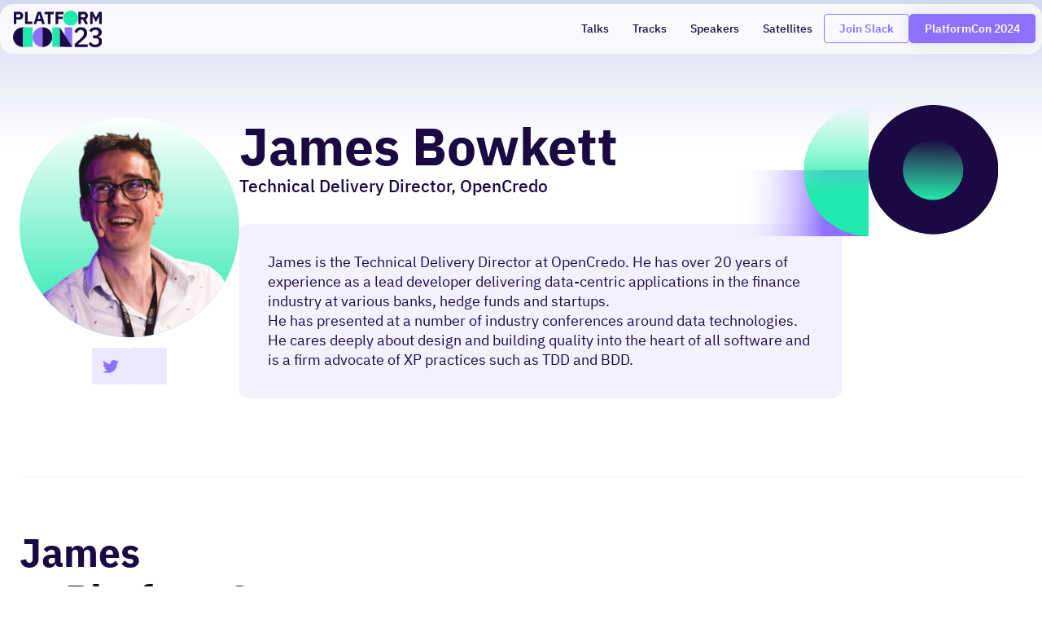

--- FILE ---
content_type: text/html
request_url: https://2023.platformcon.com/speakers/james-bowkett
body_size: 8122
content:
<!DOCTYPE html><!-- Last Published: Tue May 21 2024 09:46:45 GMT+0000 (Coordinated Universal Time) --><html data-wf-domain="2023.platformcon.com" data-wf-page="63d260b1ba70d60526b7e855" data-wf-site="6391fc2aae2f7253d3d5e5f2" lang="en" data-wf-collection="63d260b1ba70d6c50fb7e853" data-wf-item-slug="james-bowkett"><head><meta charset="utf-8"/><title>James Bowkett | Speaker PlatformCon 2023</title><meta content="James is the Technical Delivery Director at OpenCredo. He has over 20 years of experience as a lead developer delivering data-centric applications in the finance industry at various banks, hedge funds and startups. He has presented at a number of industry conferences around data technologies. He cares deeply about design and building quality into the heart of all software and is a firm advocate of XP practices such as TDD and BDD." name="description"/><meta content="James Bowkett | Speaker PlatformCon 2023" property="og:title"/><meta content="James is the Technical Delivery Director at OpenCredo. He has over 20 years of experience as a lead developer delivering data-centric applications in the finance industry at various banks, hedge funds and startups. He has presented at a number of industry conferences around data technologies. He cares deeply about design and building quality into the heart of all software and is a firm advocate of XP practices such as TDD and BDD." property="og:description"/><meta content="https://cdn.prod.website-files.com/63b8128853356260480e72b8/6418409e4e23e6d8a16cfe73_james-bowkett.png" property="og:image"/><meta content="James Bowkett | Speaker PlatformCon 2023" property="twitter:title"/><meta content="James is the Technical Delivery Director at OpenCredo. He has over 20 years of experience as a lead developer delivering data-centric applications in the finance industry at various banks, hedge funds and startups. He has presented at a number of industry conferences around data technologies. He cares deeply about design and building quality into the heart of all software and is a firm advocate of XP practices such as TDD and BDD." property="twitter:description"/><meta content="https://cdn.prod.website-files.com/63b8128853356260480e72b8/6418409e4e23e6d8a16cfe73_james-bowkett.png" property="twitter:image"/><meta property="og:type" content="website"/><meta content="summary_large_image" name="twitter:card"/><meta content="width=device-width, initial-scale=1" name="viewport"/><meta content="VJh6DYLAZUXKQS3niGGxHdsW3ZtccuK-07bETa1Bwh4" name="google-site-verification"/><link href="https://assets-global.website-files.com/6391fc2aae2f7253d3d5e5f2/css/platformcon23-wip.020f0b9c1.min.css" rel="stylesheet" type="text/css"/><script type="text/javascript">!function(o,c){var n=c.documentElement,t=" w-mod-";n.className+=t+"js",("ontouchstart"in o||o.DocumentTouch&&c instanceof DocumentTouch)&&(n.className+=t+"touch")}(window,document);</script><link href="https://cdn.prod.website-files.com/6391fc2aae2f7253d3d5e5f2/63be9bbdc18c434534e026ab_Favicon-platformcon23.png" rel="shortcut icon" type="image/x-icon"/><link href="https://cdn.prod.website-files.com/6391fc2aae2f7253d3d5e5f2/63be9bc2d526b7739cce0be1_webclip-platformcon23.png" rel="apple-touch-icon"/><link href="https://2023.platformcon.com/speakers/james-bowkett" rel="canonical"/><!-- Google Tag Manager -->
<script>(function(w,d,s,l,i){w[l]=w[l]||[];w[l].push({'gtm.start':
new Date().getTime(),event:'gtm.js'});var f=d.getElementsByTagName(s)[0],
j=d.createElement(s),dl=l!='dataLayer'?'&l='+l:'';j.async=true;j.src=
'https://www.googletagmanager.com/gtm.js?id='+i+dl;f.parentNode.insertBefore(j,f);
})(window,document,'script','dataLayer','GTM-KQB6XRW');</script>
<!-- End Google Tag Manager --><meta name="robots" content="noindex">
<!-- [Attributes by Finsweet] Social Share -->
<script defer src="https://cdn.jsdelivr.net/npm/@finsweet/attributes-socialshare@1/socialshare.js"></script></head><body><div class="page-wrapper"><header class="header-component"><div class="global-styles w-embed"><style>
body {
 font-size: 1.11vw;
}
/* Max Font Size */
@media screen and (min-width:1280px) {
 body {font-size: 16px;}
}
/* Container Max Width */
.container {
  max-width: 1280px;
}
/* Min Font Size */
@media screen and (max-width:991px) {
 body {font-size: 13.213333333333333px;}
}

</style>


<style>

/* Make text look crisper and more legible in all browsers */
body {
  -webkit-font-smoothing: antialiased;
  -moz-osx-font-smoothing: grayscale;
  font-smoothing: antialiased;
  text-rendering: optimizeLegibility;
}

/* Focus state style for keyboard navigation for the focusable elements */
*[tabindex]:focus-visible,
  input[type="file"]:focus-visible {
   outline: 0.125rem solid #4d65ff;
   outline-offset: 0.125rem;
}

/* Get rid of top margin on first element in any rich text element */
.w-richtext > :not(div):first-child, .w-richtext > div:first-child > :first-child {
  margin-top: 0 !important;
}

/* Get rid of bottom margin on last element in any rich text element */
.w-richtext>:last-child, .w-richtext ol li:last-child, .w-richtext ul li:last-child {
	margin-bottom: 0 !important;
}

/* Prevent all click and hover interaction with an element */
.pointer-events-off {
	pointer-events: none;
}

/* Enables all click and hover interaction with an element */
.pointer-events-on {
  pointer-events: auto;
}

/* Create a class of .div-square which maintains a 1:1 dimension of a div */
.div-square::after {
	content: "";
	display: block;
	padding-bottom: 100%;
}

/* Make sure containers never lose their center alignment */
.container-medium,.container-small, .container-large {
	margin-right: auto !important;
  margin-left: auto !important;
}

/* 
Make the following elements inherit typography styles from the parent and not have hardcoded values. 
Important: You will not be able to style for example "All Links" in Designer with this CSS applied.
Uncomment this CSS to use it in the project. Leave this message for future hand-off.
*/

a,
.w-input,
.w-select,
.w-tab-link,
.w-nav-link,
.w-dropdown-btn,
.w-dropdown-toggle,
.w-dropdown-link {
  color: inherit;
  text-decoration: inherit;
  font-size: inherit;
}

/* Apply "..." after 3 lines of text */
.text-style-3lines {
	display: -webkit-box;
	overflow: hidden;
	-webkit-line-clamp: 3;
	-webkit-box-orient: vertical;
}

/* Apply "..." after 2 lines of text */
.text-style-2lines {
	display: -webkit-box;
	overflow: hidden;
	-webkit-line-clamp: 2;
	-webkit-box-orient: vertical;
}

/* Adds inline flex display */
.display-inlineflex {
  display: inline-flex;
}

/* These classes are never overwritten */
.hide {
  display: none !important;
}

@media screen and (max-width: 991px) {
    .hide, .hide-tablet {
        display: none !important;
    }
}
  @media screen and (max-width: 767px) {
    .hide-mobile-landscape{
      display: none !important;
    }
}
  @media screen and (max-width: 479px) {
    .hide-mobile{
      display: none !important;
    }
}
 
.margin-0 {
  margin: 0rem !important;
}
  
.padding-0 {
  padding: 0rem !important;
}

.spacing-clean {
padding: 0rem !important;
margin: 0rem !important;
}

.margin-top {
  margin-right: 0rem !important;
  margin-bottom: 0rem !important;
  margin-left: 0rem !important;
}

.padding-top {
  padding-right: 0rem !important;
  padding-bottom: 0rem !important;
  padding-left: 0rem !important;
}
  
.margin-right {
  margin-top: 0rem !important;
  margin-bottom: 0rem !important;
  margin-left: 0rem !important;
}

.padding-right {
  padding-top: 0rem !important;
  padding-bottom: 0rem !important;
  padding-left: 0rem !important;
}

.margin-bottom {
  margin-top: 0rem !important;
  margin-right: 0rem !important;
  margin-left: 0rem !important;
}

.padding-bottom {
  padding-top: 0rem !important;
  padding-right: 0rem !important;
  padding-left: 0rem !important;
}

.margin-left {
  margin-top: 0rem !important;
  margin-right: 0rem !important;
  margin-bottom: 0rem !important;
}
  
.padding-left {
  padding-top: 0rem !important;
  padding-right: 0rem !important;
  padding-bottom: 0rem !important;
}
  
.margin-horizontal {
  margin-top: 0rem !important;
  margin-bottom: 0rem !important;
}

.padding-horizontal {
  padding-top: 0rem !important;
  padding-bottom: 0rem !important;
}

.margin-vertical {
  margin-right: 0rem !important;
  margin-left: 0rem !important;
}
  
.padding-vertical {
  padding-right: 0rem !important;
  padding-left: 0rem !important;
}

</style></div><div class="navbar-container"><div data-animation="over-left" data-collapse="medium" data-duration="400" data-easing="ease" data-easing2="ease" role="banner" class="navbar w-nav"><div class="navbar-row"><a href="/" class="header--logolink w-nav-brand"><img src="https://cdn.prod.website-files.com/6391fc2aae2f7253d3d5e5f2/6392f86d6d82908377c9d5e4_PlatformCon-2023-Logo.svg" loading="lazy" alt="PlatformCon2023 Logo dark" class="header-logo"/></a><div class="nav-col"><nav role="navigation" class="nav-menu w-nav-menu"><a href="/" class="nav-menu-logo-wrapper w-inline-block"><img src="https://cdn.prod.website-files.com/6391fc2aae2f7253d3d5e5f2/6392f86d6d82908377c9d5e4_PlatformCon-2023-Logo.svg" loading="lazy" alt="PlatformCon2023 Logo dark" class="nav-menu-logo"/></a><div class="nav-menu-container"><a href="/talks" class="nav-link w-inline-block"><div>Talks</div></a><a href="/#conference-tracks" class="nav-link w-inline-block"><div>Tracks</div></a><a href="/speakers" class="nav-link w-inline-block"><div>Speakers</div></a><a href="/satellite-events" class="nav-link w-inline-block"><div>Satellites</div></a><div class="mobile-nav-menu-row"><a href="/register" class="button w-button">Register</a></div></div></nav><a href="https://platformengineering.org/slack-rd" target="_blank" class="button is-small is-secondary w-button">Join Slack</a><a href="/register" class="button is-small w-button">PlatformCon 2024</a><div class="nav-menu-button w-nav-button"><div class="menu-icon w-icon-nav-menu"></div></div></div></div></div><div class="navbar-bg"></div></div></header><main class="main-wrapper"><div class="bg-top-gradient"></div><section class="section-hero is-speaker"><div class="padding-global"><div class="container"><div class="speaker-hero-row"><div class="speaker-hero-image-col"><div class="speaker-hero-image-wrapper"><img src="https://cdn.prod.website-files.com/63b8128853356260480e72b8/6418409e4e23e6d8a16cfe73_james-bowkett.png" loading="lazy" alt="" class="speaker-image"/></div><div class="speaker-socials-wrapper"><a href="https://twitter.com/techwob" class="fs-socialshare_link w-inline-block"><div class="fs-socialshare_icon w-embed"><svg width=" 100%" height=" 100%" viewBox="0 0 31 25" fill="none" xmlns="http://www.w3.org/2000/svg">
<g clip-path="url(#clip0_1749_8320)">
<path d="M27.7437 6.28563C27.7625 6.55156 27.7625 6.81749 27.7625 7.08588C27.7625 15.2636 21.4125 24.6949 9.80125 24.6949V24.69C6.37125 24.6949 3.0125 23.7317 0.125 21.9155C0.62375 21.9744 1.125 22.0038 1.6275 22.005C4.47 22.0074 7.23125 21.0724 9.4675 19.3506C6.76625 19.3003 4.3975 17.5736 3.57 15.0528C4.51625 15.2317 5.49125 15.1949 6.42 14.9462C3.475 14.3628 1.35625 11.8261 1.35625 8.87999V8.80156C2.23375 9.28073 3.21625 9.54666 4.22125 9.57607C1.4475 7.75867 0.5925 4.14102 2.2675 1.31259C5.4725 5.17901 10.2013 7.5295 15.2775 7.77828C14.7688 5.62877 15.4637 3.37632 17.1038 1.86529C19.6462 -0.477849 23.645 -0.357751 26.035 2.13367C27.4487 1.86039 28.8038 1.35181 30.0438 0.631219C29.5725 2.06382 28.5862 3.28073 27.2687 4.05401C28.52 3.90941 29.7425 3.58097 30.8937 3.07975C30.0462 4.32485 28.9788 5.40941 27.7437 6.28563Z" fill="currentColor"/>
</g>
<defs>
<clipPath id="clip0_1749_8320">
<rect width="31" height="25" fill="currentColor"/>
</clipPath>
</defs>
</svg></div></a><a href="https://www.linkedin.com/in/jamesbowkett/" class="fs-socialshare_link w-inline-block"><div class="fs-socialshare_icon w-embed"><svg aria-hidden="true" role="img" fill='currentColor' viewBox="0 0 24 28" xmlns="http://www.w3.org/2000/svg"><title>LinkedIn icon</title><path d="M20.447 20.452h-3.554v-5.569c0-1.328-.027-3.037-1.852-3.037-1.853 0-2.136 1.445-2.136 2.939v5.667H9.351V9h3.414v1.561h.046c.477-.9 1.637-1.85 3.37-1.85 3.601 0 4.267 2.37 4.267 5.455v6.286zM5.337 7.433c-1.144 0-2.063-.926-2.063-2.065 0-1.138.92-2.063 2.063-2.063 1.14 0 2.064.925 2.064 2.063 0 1.139-.925 2.065-2.064 2.065zm1.782 13.019H3.555V9h3.564v11.452zM22.225 0H1.771C.792 0 0 .774 0 1.729v20.542C0 23.227.792 24 1.771 24h20.451C23.2 24 24 23.227 24 22.271V1.729C24 .774 23.2 0 22.222 0h.003z"/></svg></div></a></div></div><div class="speaker-hero-content-col"><div class="speaker-hero-title-width"><h1 class="heading-style-h1">James Bowkett</h1><div class="text-size-medium text-weight-medium">Technical Delivery Director, OpenCredo</div></div><div class="speaker-hero-bio-wrapper"><div class="w-richtext"><p>James is the Technical Delivery Director at OpenCredo. He has over 20 years of experience as a lead developer delivering data-centric applications in the finance industry at various banks, hedge funds and startups. </p><p>He has presented at a number of industry conferences around data technologies. He cares deeply about design and building quality into the heart of all software and is a firm advocate of XP practices such as TDD and BDD.</p></div><img src="https://cdn.prod.website-files.com/6391fc2aae2f7253d3d5e5f2/63b7f90f1be422efb920387c_FAQ%20graphics%20right.svg" loading="lazy" alt="" class="speaker-hero-bio-visual"/></div></div></div><div class="speaker-talks"><div class="margin-bottom-medium-32"><div><h2 class="heading-style-h2">James</h2><h2 class="heading-style-h2">at PlatformCon</h2></div></div><div><div class="w-dyn-list"><div fs-cmsfilter-element="list" role="list" class="talks-list w-dyn-items"><div role="listitem" class="w-dyn-item"><a fade-in-1="" href="/talks/the-golden-age-of-the-platform" class="talk-card-wrapper w-inline-block"><div class="talk-card-top"><div style="background-color:hsla(25.714285714285733, 100.00%, 97.25%, 1.00)" class="talk-tag"><img alt="" src="https://cdn.prod.website-files.com/63b8128853356260480e72b8/6463a1353ec40614240b69c6_Culture.svg" loading="lazy" class="icon-1x1-medium"/><div fs-cmsfilter-field="track">Culture</div></div><div class="talk-card-date-wrapper"><div class="talk-card-meta-wrapper"><div class="icon-1x1-medium w-embed"><svg width=" 100%" height=" 100%" viewBox="0 0 24 24" fill="none" xmlns="http://www.w3.org/2000/svg">
<path d="M3 10H21M9 5H6.2C5.0799 5 4.51984 5 4.09202 5.21799C3.71569 5.40973 3.40973 5.71569 3.21799 6.09202C3 6.51984 3 7.0799 3 8.2V17.8C3 18.9201 3 19.4802 3.21799 19.908C3.40973 20.2843 3.71569 20.5903 4.09202 20.782C4.51984 21 5.0799 21 6.2 21H17.8C18.9201 21 19.4802 21 19.908 20.782C20.2843 20.5903 20.5903 20.2843 20.782 19.908C21 19.4802 21 18.9201 21 17.8V8.2C21 7.0799 21 6.51984 20.782 6.09202C20.5903 5.71569 20.2843 5.40973 19.908 5.21799C19.4802 5 18.9201 5 17.8 5H15M9 5H15M9 5V4.5C9 3.67157 8.32843 3 7.5 3C6.67157 3 6 3.67157 6 4.5V5M15 5V4.5C15 3.67157 15.6716 3 16.5 3C17.3284 3 18 3.67157 18 4.5V5" stroke="currentColor" stroke-width="1.5" stroke-linecap="round"/>
</svg></div><div fs-cmsfilter-field="day">June 8</div></div></div></div><div class="talk-card-header-wrapper"><div class="heading-style-h4">The Golden Age of the Platform</div></div><div class="talk-card-teaser-wrapper"><div class="text-color-grey text-style-3lines">We are about to enter a new Golden Age: The age of the platform. But what are the different kinds of platforms? What makes them similar or unique? How can we introduce them effectively and start delivering stories into production quickly and safely, to serve all of our organisation&#x27;s communities?</div></div><div class="talk-card-authors-wrapper"><div class="talk-card-speaker-wrapper"><img width="106" alt="" src="https://cdn.prod.website-files.com/63b8128853356260480e72b8/6418409e4e23e6d8a16cfe73_james-bowkett.png" loading="lazy" class="talk-card-speaker-image"/><div class="div-block-7"><div class="text-weight-medium">James Bowkett</div><div>Technical Delivery Director, OpenCredo</div></div></div><div class="talk-card-speaker-wrapper w-condition-invisible"><img width="106" alt="" src="" loading="lazy" class="talk-card-speaker-image w-dyn-bind-empty"/><div class="div-block-7"><div class="text-weight-medium w-dyn-bind-empty"></div><div class="w-dyn-bind-empty"></div></div></div></div><div class="talk-card-sponsored-tag w-condition-invisible"><div>sponsored</div></div></a></div></div></div></div></div></div></div></section><section id="register" class="section bg-bottom"><div class="padding-global z-index-1"><div class="container"><div class="section-header-max-width"><div class="margin-bottom-regular"><h2 class="heading-style-h2">Register for PlatformCon 2024</h2></div><div class="margin-bottom-regular"><div class="text-size-medium text-color-grey">Connect with fellow platform practitioners, learn from the best in the industry and engage directly with speakers on Slack.</div></div><div class="hero-tags-wrapper align-center"><div class="hero-tag is-highlighted"><div>100% VIRTUAL</div></div><div class="hero-tag is-highlighted"><div>100% FREE</div></div></div></div><div class="_2col-grid-register"><div id="w-node-_695540d9-e60b-c8c8-061b-439c9aacce06-26b7e855" class="form-wrapper"><div class="form__element"><div><div class="w-embed"><style>

.input ul {
padding-left:0px!important;
}

.hs-form-booleancheckbox-display input {
    width: auto !important;
}
.hs-form-booleancheckbox-display li {
    list-style-type: none;
}

.hs-fieldtype-booleancheckbox ul.inputs-list {
    list-style-type: none;
}

.hs-fieldtype-booleancheckbox ul.inputs-list li.hs-form-booleancheckbox {
    padding-left: 0 !important;
}


</style></div></div><div class="form-embed-copy w-embed w-script"><script charset="utf-8" type="text/javascript" src="//js.hsforms.net/forms/v2.js"></script>
<script>
  hbspt.forms.create({
    region: "na1",
    portalId: "5890440",
    formId: "d4438e3a-e171-4128-918c-4be7861f7190"
  });
</script></div></div></div><div id="w-node-_7679a727-dfac-9f42-8d4b-016a8b773ff8-8b773ff8" class="form-benefits-wrapper"><div class="benefit-item"><div class="benefit-row"><div class="benefit-icon-wrapper"><img src="https://cdn.prod.website-files.com/6391fc2aae2f7253d3d5e5f2/63b71d68ded9e334c53f6aad_diversity_3.svg" loading="lazy" alt="icon of 3 people" class="benefit-icon"/></div><div class="benefit-content"><div class="heading-style-h4">Community</div><div>Join over 15k platform engineers from all over the world</div></div></div></div><div class="benefit-item"><div class="benefit-row"><div class="benefit-icon-wrapper"><img src="https://cdn.prod.website-files.com/6391fc2aae2f7253d3d5e5f2/63b71d67bc008c4202ed45a0_slack-purple.svg" loading="lazy" alt="Slack Icon"/></div><div class="benefit-content"><div class="heading-style-h4">Slack</div><div>Share best practices, discuss new trends and tooling with 15k+ platform practitioners</div></div></div></div><div class="benefit-item"><div class="benefit-row"><div class="benefit-icon-wrapper"><img src="https://cdn.prod.website-files.com/6391fc2aae2f7253d3d5e5f2/63b71d67481d45c464e4f02f_record_voice_over.svg" loading="lazy" alt="Speaker icon"/></div><div class="benefit-content"><div class="heading-style-h4">Speakers</div><div>Engage with 200+ speakers in dedicated channels or directly in DMs</div></div></div></div></div></div></div></div><div id="register-home" class="section-bg-wrapper align-right"><img src="https://cdn.prod.website-files.com/6391fc2aae2f7253d3d5e5f2/63b72349481d453cc9e56625_bg-footer-graphics.svg" loading="lazy" alt="" class="bottom-right-50"/></div></section></main><footer class="footer"><div class="padding-global"><div class="container"><div class="footer-content-wrapper"><div class="footer-content-block"><a href="/" class="footer-logo w-inline-block"><img src="https://cdn.prod.website-files.com/6391fc2aae2f7253d3d5e5f2/6392f86d6d82908377c9d5e4_PlatformCon-2023-Logo.svg" loading="lazy" alt="PlatformCon2023 Logo dark"/></a><div class="footer-nav"><a href="/faqs" class="footer-link">FAQ</a><a href="/code-of-conduct" class="footer-link">Code of Conduct</a><a href="https://2022.platformcon.com" target="_blank" class="footer-link w-inline-block"><div>PlatformCon2022</div><div class="icon-embed-xxsmall w-embed"><svg xmlns="http://www.w3.org/2000/svg" xmlns:xlink="http://www.w3.org/1999/xlink" aria-hidden="true" role="img" class="iconify iconify--ic" width="100%" height="100%" preserveAspectRatio="xMidYMid meet" viewBox="0 0 24 24"><path fill="currentColor" d="M6 6v2h8.59L5 17.59L6.41 19L16 9.41V18h2V6z"></path></svg></div></a><a href="https://platformcon.com" target="_blank" class="footer-link w-inline-block"><div>PlatformCon2024</div><div class="icon-embed-xxsmall w-embed"><svg xmlns="http://www.w3.org/2000/svg" xmlns:xlink="http://www.w3.org/1999/xlink" aria-hidden="true" role="img" class="iconify iconify--ic" width="100%" height="100%" preserveAspectRatio="xMidYMid meet" viewBox="0 0 24 24"><path fill="currentColor" d="M6 6v2h8.59L5 17.59L6.41 19L16 9.41V18h2V6z"></path></svg></div></a></div></div><div class="footer-supported"><div>Supported by</div><a href="https://platformengineering.org/" target="_blank" class="supported-logo w-inline-block"><img src="https://cdn.prod.website-files.com/6391fc2aae2f7253d3d5e5f2/63b7daf5f53a367a69c635f8_PlatformEngineering%20Logo.svg" loading="lazy" alt="Logo PlatformEngineering.org
" class="logo-pe"/></a><div class="text-size-medium">x</div><a href="https://humanitec.com/" target="_blank" class="supported-logo w-inline-block"><img src="https://cdn.prod.website-files.com/6391fc2aae2f7253d3d5e5f2/63b726604e956c5ab56e6281_logo-humanitec-blue.svg" loading="lazy" alt="Logo Humanitec
" class="logo-humanitec"/></a></div></div></div></div></footer></div><script src="https://d3e54v103j8qbb.cloudfront.net/js/jquery-3.5.1.min.dc5e7f18c8.js?site=6391fc2aae2f7253d3d5e5f2" type="text/javascript" integrity="sha256-9/aliU8dGd2tb6OSsuzixeV4y/faTqgFtohetphbbj0=" crossorigin="anonymous"></script><script src="https://assets-global.website-files.com/6391fc2aae2f7253d3d5e5f2/js/platformcon23-wip.78f9e5450.js" type="text/javascript"></script><!-- Google Tag Manager (noscript) -->
<noscript><iframe src="https://www.googletagmanager.com/ns.html?id=GTM-KQB6XRW"
height="0" width="0" style="display:none;visibility:hidden"></iframe></noscript>
<!-- End Google Tag Manager (noscript) -->

<script src="https://cdnjs.cloudflare.com/ajax/libs/gsap/3.9.1/gsap.min.js"></script>
<script src="https://cdnjs.cloudflare.com/ajax/libs/gsap/3.9.1/ScrollTrigger.min.js"></script>

<script>
window.addEventListener('load', function() {
  // Register ScrollTrigger with GSAP
  gsap.registerPlugin(ScrollTrigger);

  // Create a reusable function for fade-in animations
  function createFadeInAnimation(attributeName, delay) {
    const elements = document.querySelectorAll(`[${attributeName}]`);

    elements.forEach((element) => {
      gsap.from(element, {
        opacity: 0,
        y: 50,
        duration: 1,
        delay: delay,
        scrollTrigger: {
          trigger: element,
          start: 'top 90%',
          once: true,
          onEnter: () => {
            // Update visibility when the animation starts
            element.style.visibility = 'visible';
          },
        },
      });
    });
  }

  // Initialize animations with smaller delay increments
  createFadeInAnimation('fade-in-1', 0);
  createFadeInAnimation('fade-in-2', 0.1);
  createFadeInAnimation('fade-in-3', 0.2);
  createFadeInAnimation('fade-in-4', 0.3);
});
</script>

<script>
!function(e){var o=document.getElementsByTagName("script")[0];if("object"==typeof e.ClearbitForHubspot)return console.log("Clearbit For HubSpot included more than once"),!1;e.ClearbitForHubspot={},e.ClearbitForHubspot.forms=[],e.ClearbitForHubspot.addForm=function(o){var t=o[0];"function"==typeof e.ClearbitForHubspot.onFormReady?e.ClearbitForHubspot.onFormReady(t):e.ClearbitForHubspot.forms.push(t)};var t=document.createElement("script");t.async=!0,t.src="https://hubspot.clearbit.com/v1/forms/pk_a51aef17dfef0df9889719ca90bc8e28/forms.js",o.parentNode.insertBefore(t,o),e.addEventListener("message",function(o){if("hsFormCallback"===o.data.type&&"onFormReady"===o.data.eventName)if(document.querySelectorAll('form[data-form-id="'+o.data.id+'"]').length>0)e.ClearbitForHubspot.addForm(document.querySelectorAll('form[data-form-id="'+o.data.id+'"]'));else if(document.querySelectorAll("iframe.hs-form-iframe").length>0){document.querySelectorAll("iframe.hs-form-iframe").forEach(function(t){t.contentWindow.document.querySelectorAll('form[data-form-id="'+o.data.id+'"]').length>0&&e.ClearbitForHubspot.addForm(t.contentWindow.document.querySelectorAll('form[data-form-id="'+o.data.id+'"]'))})}})}(window);
</script></body></html>

--- FILE ---
content_type: text/css
request_url: https://assets-global.website-files.com/6391fc2aae2f7253d3d5e5f2/css/platformcon23-wip.020f0b9c1.min.css
body_size: 20380
content:
html{-webkit-text-size-adjust:100%;-ms-text-size-adjust:100%;font-family:sans-serif}body{margin:0}article,aside,details,figcaption,figure,footer,header,hgroup,main,menu,nav,section,summary{display:block}audio,canvas,progress,video{vertical-align:baseline;display:inline-block}audio:not([controls]){height:0;display:none}[hidden],template{display:none}a{background-color:transparent}a:active,a:hover{outline:0}abbr[title]{border-bottom:1px dotted}b,strong{font-weight:700}dfn{font-style:italic}h1{margin:.67em 0;font-size:2em}mark{color:#000;background:#ff0}small{font-size:80%}sub,sup{vertical-align:baseline;font-size:75%;line-height:0;position:relative}sup{top:-.5em}sub{bottom:-.25em}img{border:0}svg:not(:root){overflow:hidden}hr{box-sizing:content-box;height:0}pre{overflow:auto}code,kbd,pre,samp{font-family:monospace;font-size:1em}button,input,optgroup,select,textarea{color:inherit;font:inherit;margin:0}button{overflow:visible}button,select{text-transform:none}button,html input[type=button],input[type=reset]{-webkit-appearance:button;cursor:pointer}button[disabled],html input[disabled]{cursor:default}button::-moz-focus-inner,input::-moz-focus-inner{border:0;padding:0}input{line-height:normal}input[type=checkbox],input[type=radio]{box-sizing:border-box;padding:0}input[type=number]::-webkit-inner-spin-button,input[type=number]::-webkit-outer-spin-button{height:auto}input[type=search]{-webkit-appearance:none}input[type=search]::-webkit-search-cancel-button,input[type=search]::-webkit-search-decoration{-webkit-appearance:none}legend{border:0;padding:0}textarea{overflow:auto}optgroup{font-weight:700}table{border-collapse:collapse;border-spacing:0}td,th{padding:0}@font-face{font-family:webflow-icons;src:url([data-uri])format("truetype");font-weight:400;font-style:normal}[class^=w-icon-],[class*=\ w-icon-]{speak:none;font-variant:normal;text-transform:none;-webkit-font-smoothing:antialiased;-moz-osx-font-smoothing:grayscale;font-style:normal;font-weight:400;line-height:1;font-family:webflow-icons!important}.w-icon-slider-right:before{content:""}.w-icon-slider-left:before{content:""}.w-icon-nav-menu:before{content:""}.w-icon-arrow-down:before,.w-icon-dropdown-toggle:before{content:""}.w-icon-file-upload-remove:before{content:""}.w-icon-file-upload-icon:before{content:""}*{box-sizing:border-box}html{height:100%}body{color:#333;background-color:#fff;min-height:100%;margin:0;font-family:Arial,sans-serif;font-size:14px;line-height:20px}img{vertical-align:middle;max-width:100%;display:inline-block}html.w-mod-touch *{background-attachment:scroll!important}.w-block{display:block}.w-inline-block{max-width:100%;display:inline-block}.w-clearfix:before,.w-clearfix:after{content:" ";grid-area:1/1/2/2;display:table}.w-clearfix:after{clear:both}.w-hidden{display:none}.w-button{color:#fff;line-height:inherit;cursor:pointer;background-color:#3898ec;border:0;border-radius:0;padding:9px 15px;text-decoration:none;display:inline-block}input.w-button{-webkit-appearance:button}html[data-w-dynpage] [data-w-cloak]{color:transparent!important}.w-code-block{margin:unset}pre.w-code-block code{all:inherit}.w-webflow-badge,.w-webflow-badge *{z-index:auto;visibility:visible;box-sizing:border-box;float:none;clear:none;box-shadow:none;opacity:1;direction:ltr;font-family:inherit;font-weight:inherit;color:inherit;font-size:inherit;line-height:inherit;font-style:inherit;font-variant:inherit;text-align:inherit;letter-spacing:inherit;-webkit-text-decoration:inherit;text-decoration:inherit;text-indent:0;text-transform:inherit;text-shadow:none;font-smoothing:auto;vertical-align:baseline;cursor:inherit;white-space:inherit;word-break:normal;word-spacing:normal;word-wrap:normal;background:0 0;border:0 transparent;border-radius:0;width:auto;min-width:0;max-width:none;height:auto;min-height:0;max-height:none;margin:0;padding:0;list-style-type:disc;transition:none;display:block;position:static;top:auto;bottom:auto;left:auto;right:auto;overflow:visible;transform:none}.w-webflow-badge{white-space:nowrap;cursor:pointer;box-shadow:0 0 0 1px rgba(0,0,0,.1),0 1px 3px rgba(0,0,0,.1);visibility:visible!important;z-index:2147483647!important;color:#aaadb0!important;opacity:1!important;background-color:#fff!important;border-radius:3px!important;width:auto!important;height:auto!important;margin:0!important;padding:6px!important;font-size:12px!important;line-height:14px!important;text-decoration:none!important;display:inline-block!important;position:fixed!important;top:auto!important;bottom:12px!important;left:auto!important;right:12px!important;overflow:visible!important;transform:none!important}.w-webflow-badge>img{visibility:visible!important;opacity:1!important;vertical-align:middle!important;display:inline-block!important}h1,h2,h3,h4,h5,h6{margin-bottom:10px;font-weight:700}h1{margin-top:20px;font-size:38px;line-height:44px}h2{margin-top:20px;font-size:32px;line-height:36px}h3{margin-top:20px;font-size:24px;line-height:30px}h4{margin-top:10px;font-size:18px;line-height:24px}h5{margin-top:10px;font-size:14px;line-height:20px}h6{margin-top:10px;font-size:12px;line-height:18px}p{margin-top:0;margin-bottom:10px}blockquote{border-left:5px solid #e2e2e2;margin:0 0 10px;padding:10px 20px;font-size:18px;line-height:22px}figure{margin:0 0 10px}ul,ol{margin-top:0;margin-bottom:10px;padding-left:40px}.w-list-unstyled{padding-left:0;list-style:none}.w-embed:before,.w-embed:after{content:" ";grid-area:1/1/2/2;display:table}.w-embed:after{clear:both}.w-video{width:100%;padding:0;position:relative}.w-video iframe,.w-video object,.w-video embed{border:none;width:100%;height:100%;position:absolute;top:0;left:0}fieldset{border:0;margin:0;padding:0}button,[type=button],[type=reset]{cursor:pointer;-webkit-appearance:button;border:0}.w-form{margin:0 0 15px}.w-form-done{text-align:center;background-color:#ddd;padding:20px;display:none}.w-form-fail{background-color:#ffdede;margin-top:10px;padding:10px;display:none}label{margin-bottom:5px;font-weight:700;display:block}.w-input,.w-select{color:#333;vertical-align:middle;background-color:#fff;border:1px solid #ccc;width:100%;height:38px;margin-bottom:10px;padding:8px 12px;font-size:14px;line-height:1.42857;display:block}.w-input:-moz-placeholder,.w-select:-moz-placeholder{color:#999}.w-input::-moz-placeholder,.w-select::-moz-placeholder{color:#999;opacity:1}.w-input::-webkit-input-placeholder,.w-select::-webkit-input-placeholder{color:#999}.w-input:focus,.w-select:focus{border-color:#3898ec;outline:0}.w-input[disabled],.w-select[disabled],.w-input[readonly],.w-select[readonly],fieldset[disabled] .w-input,fieldset[disabled] .w-select{cursor:not-allowed}.w-input[disabled]:not(.w-input-disabled),.w-select[disabled]:not(.w-input-disabled),.w-input[readonly],.w-select[readonly],fieldset[disabled]:not(.w-input-disabled) .w-input,fieldset[disabled]:not(.w-input-disabled) .w-select{background-color:#eee}textarea.w-input,textarea.w-select{height:auto}.w-select{background-color:#f3f3f3}.w-select[multiple]{height:auto}.w-form-label{cursor:pointer;margin-bottom:0;font-weight:400;display:inline-block}.w-radio{margin-bottom:5px;padding-left:20px;display:block}.w-radio:before,.w-radio:after{content:" ";grid-area:1/1/2/2;display:table}.w-radio:after{clear:both}.w-radio-input{float:left;margin:3px 0 0 -20px;line-height:normal}.w-file-upload{margin-bottom:10px;display:block}.w-file-upload-input{opacity:0;z-index:-100;width:.1px;height:.1px;position:absolute;overflow:hidden}.w-file-upload-default,.w-file-upload-uploading,.w-file-upload-success{color:#333;display:inline-block}.w-file-upload-error{margin-top:10px;display:block}.w-file-upload-default.w-hidden,.w-file-upload-uploading.w-hidden,.w-file-upload-error.w-hidden,.w-file-upload-success.w-hidden{display:none}.w-file-upload-uploading-btn{cursor:pointer;background-color:#fafafa;border:1px solid #ccc;margin:0;padding:8px 12px;font-size:14px;font-weight:400;display:flex}.w-file-upload-file{background-color:#fafafa;border:1px solid #ccc;flex-grow:1;justify-content:space-between;margin:0;padding:8px 9px 8px 11px;display:flex}.w-file-upload-file-name{font-size:14px;font-weight:400;display:block}.w-file-remove-link{cursor:pointer;width:auto;height:auto;margin-top:3px;margin-left:10px;padding:3px;display:block}.w-icon-file-upload-remove{margin:auto;font-size:10px}.w-file-upload-error-msg{color:#ea384c;padding:2px 0;display:inline-block}.w-file-upload-info{padding:0 12px;line-height:38px;display:inline-block}.w-file-upload-label{cursor:pointer;background-color:#fafafa;border:1px solid #ccc;margin:0;padding:8px 12px;font-size:14px;font-weight:400;display:inline-block}.w-icon-file-upload-icon,.w-icon-file-upload-uploading{width:20px;margin-right:8px;display:inline-block}.w-icon-file-upload-uploading{height:20px}.w-container{max-width:940px;margin-left:auto;margin-right:auto}.w-container:before,.w-container:after{content:" ";grid-area:1/1/2/2;display:table}.w-container:after{clear:both}.w-container .w-row{margin-left:-10px;margin-right:-10px}.w-row:before,.w-row:after{content:" ";grid-area:1/1/2/2;display:table}.w-row:after{clear:both}.w-row .w-row{margin-left:0;margin-right:0}.w-col{float:left;width:100%;min-height:1px;padding-left:10px;padding-right:10px;position:relative}.w-col .w-col{padding-left:0;padding-right:0}.w-col-1{width:8.33333%}.w-col-2{width:16.6667%}.w-col-3{width:25%}.w-col-4{width:33.3333%}.w-col-5{width:41.6667%}.w-col-6{width:50%}.w-col-7{width:58.3333%}.w-col-8{width:66.6667%}.w-col-9{width:75%}.w-col-10{width:83.3333%}.w-col-11{width:91.6667%}.w-col-12{width:100%}.w-hidden-main{display:none!important}@media screen and (max-width:991px){.w-container{max-width:728px}.w-hidden-main{display:inherit!important}.w-hidden-medium{display:none!important}.w-col-medium-1{width:8.33333%}.w-col-medium-2{width:16.6667%}.w-col-medium-3{width:25%}.w-col-medium-4{width:33.3333%}.w-col-medium-5{width:41.6667%}.w-col-medium-6{width:50%}.w-col-medium-7{width:58.3333%}.w-col-medium-8{width:66.6667%}.w-col-medium-9{width:75%}.w-col-medium-10{width:83.3333%}.w-col-medium-11{width:91.6667%}.w-col-medium-12{width:100%}.w-col-stack{width:100%;left:auto;right:auto}}@media screen and (max-width:767px){.w-hidden-main,.w-hidden-medium{display:inherit!important}.w-hidden-small{display:none!important}.w-row,.w-container .w-row{margin-left:0;margin-right:0}.w-col{width:100%;left:auto;right:auto}.w-col-small-1{width:8.33333%}.w-col-small-2{width:16.6667%}.w-col-small-3{width:25%}.w-col-small-4{width:33.3333%}.w-col-small-5{width:41.6667%}.w-col-small-6{width:50%}.w-col-small-7{width:58.3333%}.w-col-small-8{width:66.6667%}.w-col-small-9{width:75%}.w-col-small-10{width:83.3333%}.w-col-small-11{width:91.6667%}.w-col-small-12{width:100%}}@media screen and (max-width:479px){.w-container{max-width:none}.w-hidden-main,.w-hidden-medium,.w-hidden-small{display:inherit!important}.w-hidden-tiny{display:none!important}.w-col{width:100%}.w-col-tiny-1{width:8.33333%}.w-col-tiny-2{width:16.6667%}.w-col-tiny-3{width:25%}.w-col-tiny-4{width:33.3333%}.w-col-tiny-5{width:41.6667%}.w-col-tiny-6{width:50%}.w-col-tiny-7{width:58.3333%}.w-col-tiny-8{width:66.6667%}.w-col-tiny-9{width:75%}.w-col-tiny-10{width:83.3333%}.w-col-tiny-11{width:91.6667%}.w-col-tiny-12{width:100%}}.w-widget{position:relative}.w-widget-map{width:100%;height:400px}.w-widget-map label{width:auto;display:inline}.w-widget-map img{max-width:inherit}.w-widget-map .gm-style-iw{text-align:center}.w-widget-map .gm-style-iw>button{display:none!important}.w-widget-twitter{overflow:hidden}.w-widget-twitter-count-shim{vertical-align:top;text-align:center;background:#fff;border:1px solid #758696;border-radius:3px;width:28px;height:20px;display:inline-block;position:relative}.w-widget-twitter-count-shim *{pointer-events:none;-webkit-user-select:none;-ms-user-select:none;user-select:none}.w-widget-twitter-count-shim .w-widget-twitter-count-inner{text-align:center;color:#999;font-family:serif;font-size:15px;line-height:12px;position:relative}.w-widget-twitter-count-shim .w-widget-twitter-count-clear{display:block;position:relative}.w-widget-twitter-count-shim.w--large{width:36px;height:28px}.w-widget-twitter-count-shim.w--large .w-widget-twitter-count-inner{font-size:18px;line-height:18px}.w-widget-twitter-count-shim:not(.w--vertical){margin-left:5px;margin-right:8px}.w-widget-twitter-count-shim:not(.w--vertical).w--large{margin-left:6px}.w-widget-twitter-count-shim:not(.w--vertical):before,.w-widget-twitter-count-shim:not(.w--vertical):after{content:" ";pointer-events:none;border:solid transparent;width:0;height:0;position:absolute;top:50%;left:0}.w-widget-twitter-count-shim:not(.w--vertical):before{border-width:4px;border-color:rgba(117,134,150,0) #5d6c7b rgba(117,134,150,0) rgba(117,134,150,0);margin-top:-4px;margin-left:-9px}.w-widget-twitter-count-shim:not(.w--vertical).w--large:before{border-width:5px;margin-top:-5px;margin-left:-10px}.w-widget-twitter-count-shim:not(.w--vertical):after{border-width:4px;border-color:rgba(255,255,255,0) #fff rgba(255,255,255,0) rgba(255,255,255,0);margin-top:-4px;margin-left:-8px}.w-widget-twitter-count-shim:not(.w--vertical).w--large:after{border-width:5px;margin-top:-5px;margin-left:-9px}.w-widget-twitter-count-shim.w--vertical{width:61px;height:33px;margin-bottom:8px}.w-widget-twitter-count-shim.w--vertical:before,.w-widget-twitter-count-shim.w--vertical:after{content:" ";pointer-events:none;border:solid transparent;width:0;height:0;position:absolute;top:100%;left:50%}.w-widget-twitter-count-shim.w--vertical:before{border-width:5px;border-color:#5d6c7b rgba(117,134,150,0) rgba(117,134,150,0);margin-left:-5px}.w-widget-twitter-count-shim.w--vertical:after{border-width:4px;border-color:#fff rgba(255,255,255,0) rgba(255,255,255,0);margin-left:-4px}.w-widget-twitter-count-shim.w--vertical .w-widget-twitter-count-inner{font-size:18px;line-height:22px}.w-widget-twitter-count-shim.w--vertical.w--large{width:76px}.w-background-video{color:#fff;height:500px;position:relative;overflow:hidden}.w-background-video>video{object-fit:cover;z-index:-100;background-position:50%;background-size:cover;width:100%;height:100%;margin:auto;position:absolute;top:-100%;bottom:-100%;left:-100%;right:-100%}.w-background-video>video::-webkit-media-controls-start-playback-button{-webkit-appearance:none;display:none!important}.w-background-video--control{background-color:transparent;padding:0;position:absolute;bottom:1em;right:1em}.w-background-video--control>[hidden]{display:none!important}.w-slider{text-align:center;clear:both;-webkit-tap-highlight-color:transparent;tap-highlight-color:transparent;background:#ddd;height:300px;position:relative}.w-slider-mask{z-index:1;white-space:nowrap;height:100%;display:block;position:relative;left:0;right:0;overflow:hidden}.w-slide{vertical-align:top;white-space:normal;text-align:left;width:100%;height:100%;display:inline-block;position:relative}.w-slider-nav{z-index:2;text-align:center;-webkit-tap-highlight-color:transparent;tap-highlight-color:transparent;height:40px;margin:auto;padding-top:10px;position:absolute;top:auto;bottom:0;left:0;right:0}.w-slider-nav.w-round>div{border-radius:100%}.w-slider-nav.w-num>div{font-size:inherit;line-height:inherit;width:auto;height:auto;padding:.2em .5em}.w-slider-nav.w-shadow>div{box-shadow:0 0 3px rgba(51,51,51,.4)}.w-slider-nav-invert{color:#fff}.w-slider-nav-invert>div{background-color:rgba(34,34,34,.4)}.w-slider-nav-invert>div.w-active{background-color:#222}.w-slider-dot{cursor:pointer;background-color:rgba(255,255,255,.4);width:1em;height:1em;margin:0 3px .5em;transition:background-color .1s,color .1s;display:inline-block;position:relative}.w-slider-dot.w-active{background-color:#fff}.w-slider-dot:focus{outline:none;box-shadow:0 0 0 2px #fff}.w-slider-dot:focus.w-active{box-shadow:none}.w-slider-arrow-left,.w-slider-arrow-right{cursor:pointer;color:#fff;-webkit-tap-highlight-color:transparent;tap-highlight-color:transparent;-webkit-user-select:none;-ms-user-select:none;user-select:none;width:80px;margin:auto;font-size:40px;position:absolute;top:0;bottom:0;left:0;right:0;overflow:hidden}.w-slider-arrow-left [class^=w-icon-],.w-slider-arrow-right [class^=w-icon-],.w-slider-arrow-left [class*=\ w-icon-],.w-slider-arrow-right [class*=\ w-icon-]{position:absolute}.w-slider-arrow-left:focus,.w-slider-arrow-right:focus{outline:0}.w-slider-arrow-left{z-index:3;right:auto}.w-slider-arrow-right{z-index:4;left:auto}.w-icon-slider-left,.w-icon-slider-right{width:1em;height:1em;margin:auto;top:0;bottom:0;left:0;right:0}.w-slider-aria-label{clip:rect(0 0 0 0);border:0;width:1px;height:1px;margin:-1px;padding:0;position:absolute;overflow:hidden}.w-slider-force-show{display:block!important}.w-dropdown{text-align:left;z-index:900;margin-left:auto;margin-right:auto;display:inline-block;position:relative}.w-dropdown-btn,.w-dropdown-toggle,.w-dropdown-link{vertical-align:top;color:#222;text-align:left;white-space:nowrap;margin-left:auto;margin-right:auto;padding:20px;text-decoration:none;position:relative}.w-dropdown-toggle{-webkit-user-select:none;-ms-user-select:none;user-select:none;cursor:pointer;padding-right:40px;display:inline-block}.w-dropdown-toggle:focus{outline:0}.w-icon-dropdown-toggle{width:1em;height:1em;margin:auto 20px auto auto;position:absolute;top:0;bottom:0;right:0}.w-dropdown-list{background:#ddd;min-width:100%;display:none;position:absolute}.w-dropdown-list.w--open{display:block}.w-dropdown-link{color:#222;padding:10px 20px;display:block}.w-dropdown-link.w--current{color:#0082f3}.w-dropdown-link:focus{outline:0}@media screen and (max-width:767px){.w-nav-brand{padding-left:10px}}.w-lightbox-backdrop{cursor:auto;letter-spacing:normal;text-indent:0;text-shadow:none;text-transform:none;visibility:visible;white-space:normal;word-break:normal;word-spacing:normal;word-wrap:normal;color:#fff;text-align:center;z-index:2000;opacity:0;-webkit-user-select:none;-moz-user-select:none;-webkit-tap-highlight-color:transparent;background:rgba(0,0,0,.9);outline:0;font-family:Helvetica Neue,Helvetica,Ubuntu,Segoe UI,Verdana,sans-serif;font-size:17px;font-style:normal;font-weight:300;line-height:1.2;list-style:disc;position:fixed;top:0;bottom:0;left:0;right:0;-webkit-transform:translate(0)}.w-lightbox-backdrop,.w-lightbox-container{-webkit-overflow-scrolling:touch;height:100%;overflow:auto}.w-lightbox-content{height:100vh;position:relative;overflow:hidden}.w-lightbox-view{opacity:0;width:100vw;height:100vh;position:absolute}.w-lightbox-view:before{content:"";height:100vh}.w-lightbox-group,.w-lightbox-group .w-lightbox-view,.w-lightbox-group .w-lightbox-view:before{height:86vh}.w-lightbox-frame,.w-lightbox-view:before{vertical-align:middle;display:inline-block}.w-lightbox-figure{margin:0;position:relative}.w-lightbox-group .w-lightbox-figure{cursor:pointer}.w-lightbox-img{width:auto;max-width:none;height:auto}.w-lightbox-image{float:none;max-width:100vw;max-height:100vh;display:block}.w-lightbox-group .w-lightbox-image{max-height:86vh}.w-lightbox-caption{text-align:left;text-overflow:ellipsis;white-space:nowrap;background:rgba(0,0,0,.4);padding:.5em 1em;position:absolute;bottom:0;left:0;right:0;overflow:hidden}.w-lightbox-embed{width:100%;height:100%;position:absolute;top:0;bottom:0;left:0;right:0}.w-lightbox-control{cursor:pointer;background-position:50%;background-repeat:no-repeat;background-size:24px;width:4em;transition:all .3s;position:absolute;top:0}.w-lightbox-left{background-image:url([data-uri]);display:none;bottom:0;left:0}.w-lightbox-right{background-image:url([data-uri]);display:none;bottom:0;right:0}.w-lightbox-close{background-image:url([data-uri]);background-size:18px;height:2.6em;right:0}.w-lightbox-strip{white-space:nowrap;padding:0 1vh;line-height:0;position:absolute;bottom:0;left:0;right:0;overflow-x:auto;overflow-y:hidden}.w-lightbox-item{box-sizing:content-box;cursor:pointer;width:10vh;padding:2vh 1vh;display:inline-block;-webkit-transform:translate(0,0)}.w-lightbox-active{opacity:.3}.w-lightbox-thumbnail{background:#222;height:10vh;position:relative;overflow:hidden}.w-lightbox-thumbnail-image{position:absolute;top:0;left:0}.w-lightbox-thumbnail .w-lightbox-tall{width:100%;top:50%;transform:translateY(-50%)}.w-lightbox-thumbnail .w-lightbox-wide{height:100%;left:50%;transform:translate(-50%)}.w-lightbox-spinner{box-sizing:border-box;border:5px solid rgba(0,0,0,.4);border-radius:50%;width:40px;height:40px;margin-top:-20px;margin-left:-20px;animation:.8s linear infinite spin;position:absolute;top:50%;left:50%}.w-lightbox-spinner:after{content:"";border:3px solid transparent;border-bottom-color:#fff;border-radius:50%;position:absolute;top:-4px;bottom:-4px;left:-4px;right:-4px}.w-lightbox-hide{display:none}.w-lightbox-noscroll{overflow:hidden}@media (min-width:768px){.w-lightbox-content{height:96vh;margin-top:2vh}.w-lightbox-view,.w-lightbox-view:before{height:96vh}.w-lightbox-group,.w-lightbox-group .w-lightbox-view,.w-lightbox-group .w-lightbox-view:before{height:84vh}.w-lightbox-image{max-width:96vw;max-height:96vh}.w-lightbox-group .w-lightbox-image{max-width:82.3vw;max-height:84vh}.w-lightbox-left,.w-lightbox-right{opacity:.5;display:block}.w-lightbox-close{opacity:.8}.w-lightbox-control:hover{opacity:1}}.w-lightbox-inactive,.w-lightbox-inactive:hover{opacity:0}.w-richtext:before,.w-richtext:after{content:" ";grid-area:1/1/2/2;display:table}.w-richtext:after{clear:both}.w-richtext[contenteditable=true]:before,.w-richtext[contenteditable=true]:after{white-space:initial}.w-richtext ol,.w-richtext ul{overflow:hidden}.w-richtext .w-richtext-figure-selected.w-richtext-figure-type-video div:after,.w-richtext .w-richtext-figure-selected[data-rt-type=video] div:after,.w-richtext .w-richtext-figure-selected.w-richtext-figure-type-image div,.w-richtext .w-richtext-figure-selected[data-rt-type=image] div{outline:2px solid #2895f7}.w-richtext figure.w-richtext-figure-type-video>div:after,.w-richtext figure[data-rt-type=video]>div:after{content:"";display:none;position:absolute;top:0;bottom:0;left:0;right:0}.w-richtext figure{max-width:60%;position:relative}.w-richtext figure>div:before{cursor:default!important}.w-richtext figure img{width:100%}.w-richtext figure figcaption.w-richtext-figcaption-placeholder{opacity:.6}.w-richtext figure div{color:transparent;font-size:0}.w-richtext figure.w-richtext-figure-type-image,.w-richtext figure[data-rt-type=image]{display:table}.w-richtext figure.w-richtext-figure-type-image>div,.w-richtext figure[data-rt-type=image]>div{display:inline-block}.w-richtext figure.w-richtext-figure-type-image>figcaption,.w-richtext figure[data-rt-type=image]>figcaption{caption-side:bottom;display:table-caption}.w-richtext figure.w-richtext-figure-type-video,.w-richtext figure[data-rt-type=video]{width:60%;height:0}.w-richtext figure.w-richtext-figure-type-video iframe,.w-richtext figure[data-rt-type=video] iframe{width:100%;height:100%;position:absolute;top:0;left:0}.w-richtext figure.w-richtext-figure-type-video>div,.w-richtext figure[data-rt-type=video]>div{width:100%}.w-richtext figure.w-richtext-align-center{clear:both;margin-left:auto;margin-right:auto}.w-richtext figure.w-richtext-align-center.w-richtext-figure-type-image>div,.w-richtext figure.w-richtext-align-center[data-rt-type=image]>div{max-width:100%}.w-richtext figure.w-richtext-align-normal{clear:both}.w-richtext figure.w-richtext-align-fullwidth{text-align:center;clear:both;width:100%;max-width:100%;margin-left:auto;margin-right:auto;display:block}.w-richtext figure.w-richtext-align-fullwidth>div{padding-bottom:inherit;display:inline-block}.w-richtext figure.w-richtext-align-fullwidth>figcaption{display:block}.w-richtext figure.w-richtext-align-floatleft{float:left;clear:none;margin-right:15px}.w-richtext figure.w-richtext-align-floatright{float:right;clear:none;margin-left:15px}.w-nav{z-index:1000;background:#ddd;position:relative}.w-nav:before,.w-nav:after{content:" ";grid-area:1/1/2/2;display:table}.w-nav:after{clear:both}.w-nav-brand{float:left;color:#333;text-decoration:none;position:relative}.w-nav-link{vertical-align:top;color:#222;text-align:left;margin-left:auto;margin-right:auto;padding:20px;text-decoration:none;display:inline-block;position:relative}.w-nav-link.w--current{color:#0082f3}.w-nav-menu{float:right;position:relative}[data-nav-menu-open]{text-align:center;background:#c8c8c8;min-width:200px;position:absolute;top:100%;left:0;right:0;overflow:visible;display:block!important}.w--nav-link-open{display:block;position:relative}.w-nav-overlay{width:100%;display:none;position:absolute;top:100%;left:0;right:0;overflow:hidden}.w-nav-overlay [data-nav-menu-open]{top:0}.w-nav[data-animation=over-left] .w-nav-overlay{width:auto}.w-nav[data-animation=over-left] .w-nav-overlay,.w-nav[data-animation=over-left] [data-nav-menu-open]{z-index:1;top:0;right:auto}.w-nav[data-animation=over-right] .w-nav-overlay{width:auto}.w-nav[data-animation=over-right] .w-nav-overlay,.w-nav[data-animation=over-right] [data-nav-menu-open]{z-index:1;top:0;left:auto}.w-nav-button{float:right;cursor:pointer;-webkit-tap-highlight-color:transparent;tap-highlight-color:transparent;-webkit-user-select:none;-ms-user-select:none;user-select:none;padding:18px;font-size:24px;display:none;position:relative}.w-nav-button:focus{outline:0}.w-nav-button.w--open{color:#fff;background-color:#c8c8c8}.w-nav[data-collapse=all] .w-nav-menu{display:none}.w-nav[data-collapse=all] .w-nav-button,.w--nav-dropdown-open,.w--nav-dropdown-toggle-open{display:block}.w--nav-dropdown-list-open{position:static}@media screen and (max-width:991px){.w-nav[data-collapse=medium] .w-nav-menu{display:none}.w-nav[data-collapse=medium] .w-nav-button{display:block}}@media screen and (max-width:767px){.w-nav[data-collapse=small] .w-nav-menu{display:none}.w-nav[data-collapse=small] .w-nav-button{display:block}.w-nav-brand{padding-left:10px}}@media screen and (max-width:479px){.w-nav[data-collapse=tiny] .w-nav-menu{display:none}.w-nav[data-collapse=tiny] .w-nav-button{display:block}}.w-tabs{position:relative}.w-tabs:before,.w-tabs:after{content:" ";grid-area:1/1/2/2;display:table}.w-tabs:after{clear:both}.w-tab-menu{position:relative}.w-tab-link{vertical-align:top;text-align:left;cursor:pointer;color:#222;background-color:#ddd;padding:9px 30px;text-decoration:none;display:inline-block;position:relative}.w-tab-link.w--current{background-color:#c8c8c8}.w-tab-link:focus{outline:0}.w-tab-content{display:block;position:relative;overflow:hidden}.w-tab-pane{display:none;position:relative}.w--tab-active{display:block}@media screen and (max-width:479px){.w-tab-link{display:block}}.w-ix-emptyfix:after{content:""}@keyframes spin{0%{transform:rotate(0)}to{transform:rotate(360deg)}}.w-dyn-empty{background-color:#ddd;padding:10px}.w-dyn-hide,.w-dyn-bind-empty,.w-condition-invisible{display:none!important}.wf-layout-layout{display:grid}.w-code-component>*{width:100%;height:100%;position:absolute;top:0;left:0}:root{--1a0942:#1a0942;--grey-1-383d69:#383d69;--grey-5-eff1f8:#eff1f8;--8e70ff:#8e70ff;--1fe9ac:#1fe9ac;--grey-2-7072a8:#7072a8;--grey-4-d5d9f0:#d5d9f0;--grey-3-a7a9d1:#a7a9d1;--white:white;--ff5b15:#ff5b15;--f970c2:#f970c2;--2e8eff-tech:#2e8eff;--43d340-blueprint:#43d340;--primary-hover:#6348c8;--tech-blue-eef6ff:#eef6ff}.w-pagination-wrapper{flex-wrap:wrap;justify-content:center;display:flex}.w-page-count{text-align:center;width:100%;margin-top:20px}.w-pagination-previous{color:#333;background-color:#fafafa;border:1px solid #ccc;border-radius:2px;margin-left:10px;margin-right:10px;padding:9px 20px;font-size:14px;display:block}.w-pagination-previous-icon{margin-right:4px}.w-pagination-next{color:#333;background-color:#fafafa;border:1px solid #ccc;border-radius:2px;margin-left:10px;margin-right:10px;padding:9px 20px;font-size:14px;display:block}.w-pagination-next-icon{margin-left:4px}.w-embed-youtubevideo{background-image:url(https://d3e54v103j8qbb.cloudfront.net/static/youtube-placeholder.2b05e7d68d.svg);background-position:50%;background-size:cover;width:100%;padding-bottom:0;padding-left:0;padding-right:0;position:relative}.w-embed-youtubevideo:empty{min-height:75px;padding-bottom:56.25%}.w-checkbox{margin-bottom:5px;padding-left:20px;display:block}.w-checkbox:before{content:" ";grid-area:1/1/2/2;display:table}.w-checkbox:after{content:" ";clear:both;grid-area:1/1/2/2;display:table}.w-checkbox-input{float:left;margin:4px 0 0 -20px;line-height:normal}.w-checkbox-input--inputType-custom{border:1px solid #ccc;border-radius:2px;width:12px;height:12px}.w-checkbox-input--inputType-custom.w--redirected-checked{background-color:#3898ec;background-image:url(https://d3e54v103j8qbb.cloudfront.net/static/custom-checkbox-checkmark.589d534424.svg);background-position:50%;background-repeat:no-repeat;background-size:cover;border-color:#3898ec}.w-checkbox-input--inputType-custom.w--redirected-focus{box-shadow:0 0 3px 1px #3898ec}.w-form-formradioinput--inputType-custom{border:1px solid #ccc;border-radius:50%;width:12px;height:12px}.w-form-formradioinput--inputType-custom.w--redirected-focus{box-shadow:0 0 3px 1px #3898ec}.w-form-formradioinput--inputType-custom.w--redirected-checked{border-width:4px;border-color:#3898ec}body{color:var(--1a0942);font-family:Ibmplexsans,sans-serif;font-size:1rem;line-height:1.4}h1{margin-top:0;margin-bottom:0;font-size:4em;font-weight:700;line-height:1.1}h2{margin-top:0;margin-bottom:0;font-size:3em;font-weight:700;line-height:1.2}h3{margin-top:0;margin-bottom:0;font-size:2em;font-weight:700;line-height:1.2}h4{margin-top:0;margin-bottom:0;font-size:1.5em;font-weight:700;line-height:1.4}h5{margin-top:0;margin-bottom:0;font-size:1.25em;font-weight:700;line-height:1.5}h6{margin-top:0;margin-bottom:0;font-size:1em;font-weight:700;line-height:1.5}p{margin-bottom:0;font-size:1.1em}a{text-decoration:none}ul{margin-top:0;margin-bottom:0;padding-left:1.5em;font-size:1em}ol{margin-top:0;margin-bottom:0;padding-left:1.5em}li{margin-bottom:.25em;font-size:1em}img{max-width:100%;display:inline-block}label{margin-bottom:.8em;font-weight:500}blockquote{border-left:.25rem solid #e2e2e2;margin-bottom:0;padding:0 1.25em;font-size:1.25em;line-height:1.5}figure{margin-top:2rem;margin-bottom:2rem}figcaption{text-align:center;margin-top:.25rem}.utility-page_component{justify-content:center;align-items:center;width:100vw;max-width:100%;height:100vh;max-height:100%;padding-left:1.25rem;padding-right:1.25rem;display:flex}.utility-page_wrapper{grid-column-gap:1rem;grid-row-gap:1rem;text-align:center;flex-direction:column;justify-content:flex-start;align-items:stretch;max-width:20rem;display:flex}.utility-page_form{grid-column-gap:1rem;grid-row-gap:1rem;flex-direction:column;justify-content:flex-start;align-items:stretch;display:flex}.utility-page_image{margin-left:auto;margin-right:auto}.global-styles{display:block;position:fixed;top:0%;bottom:auto;left:0%;right:auto}.margin-custom2{margin:2.5rem}.padding-xlarge{padding:4rem}.margin-xlarge{margin:4rem}.margin-xsmall{margin:.5rem}.padding-xhuge{padding:8rem}.margin-custom1{margin:1.5rem}.padding-0{padding:0}.padding-xxhuge{padding:12rem}.padding-huge{padding:6rem}.margin-large{margin:3rem}.padding-xxlarge{padding:5rem}.margin-xxsmall{margin:.25rem}.padding-custom3{padding:3.5rem}.padding-large{padding:3rem}.margin-tiny{margin:.125rem}.padding-small{padding:1rem}.padding-custom2{padding:2.5rem}.margin-custom3{margin:3.5rem}.padding-custom1{padding:1.5rem}.margin-huge{margin:6rem}.padding-medium{padding:2rem}.padding-xsmall{padding:.5rem}.margin-xxlarge{margin:5rem}.padding-xxsmall{padding:.25rem}.margin-xhuge{margin:8rem}.padding-tiny{padding:.125rem}.margin-small{margin:1rem}.margin-medium{margin:2rem}.margin-xxhuge{margin:12rem}.margin-0{margin:0}.margin-horizontal{margin-top:0;margin-bottom:0}.padding-top{padding-bottom:0;padding-left:0;padding-right:0}.margin-vertical{margin-left:0;margin-right:0}.margin-bottom{margin-top:0;margin-left:0;margin-right:0}.padding-left{padding-top:0;padding-bottom:0;padding-right:0}.padding-vertical{padding-left:0;padding-right:0}.padding-horizontal{padding-top:0;padding-bottom:0}.margin-right{margin-top:0;margin-bottom:0;margin-left:0}.margin-top{margin-bottom:0;margin-left:0;margin-right:0}.margin-left{margin-top:0;margin-bottom:0;margin-right:0}.padding-right{padding-top:0;padding-bottom:0;padding-left:0}.padding-bottom{padding-top:0;padding-left:0;padding-right:0}.form_checkbox{flex-direction:row;align-items:center;margin-bottom:.5rem;padding-left:0;display:flex}.form_checkbox-icon{border-radius:.125rem;width:.875rem;height:.875rem;margin:0 .5rem 0 0}.form_checkbox-icon.w--redirected-checked{background-size:90%;border-radius:.125rem;width:.875rem;height:.875rem;margin:0 .5rem 0 0}.form_checkbox-icon.w--redirected-focus{border-radius:.125rem;width:.875rem;height:.875rem;margin:0 .5rem 0 0;box-shadow:0 0 .25rem 0 #3898ec}.fs-styleguide_background{border:1px solid rgba(0,0,0,.1);flex-direction:column;justify-content:center;align-items:stretch;width:100%;display:flex}.fs-styleguide_spacing{grid-column-gap:.5rem;grid-row-gap:.5rem;background-image:linear-gradient(rgba(255,255,255,0),rgba(0,115,230,.1));grid-template-rows:auto auto;grid-template-columns:1fr;grid-auto-columns:1fr;align-content:start;justify-content:start;align-items:start;justify-items:stretch;display:grid;position:relative}.icon-1x1-small{flex:none;justify-content:center;align-items:center;width:1rem;height:1rem;display:flex}.overflow-auto{overflow:auto}.spacing-clean{margin:0;padding:0}.icon-1x1-large{width:2.5rem;height:2.5rem}.z-index-2{z-index:2;position:relative}.fs-styleguide_background-space{width:1px;height:1px;margin:5rem}.text-weight-semibold{font-weight:600}.text-style-strikethrough{text-decoration:line-through}.fs-styleguide_item{grid-column-gap:1.125rem;grid-row-gap:1.125rem;border-bottom:1px solid rgba(0,0,0,.1);grid-template-rows:auto;grid-template-columns:1fr;grid-auto-columns:1fr;align-content:start;justify-content:start;align-items:start;justify-items:start;padding-bottom:3rem;display:grid;position:relative}.fs-styleguide_item.is-stretch{justify-items:stretch}.max-width-full{width:100%;max-width:none}.fs-styleguide_item-header{border-bottom:1px solid rgba(0,0,0,.1);width:100%;padding-bottom:2rem}.fs-styleguide_heading-large{font-size:6rem}.background-color-dark{background-color:var(--1a0942);color:#f5f5f5}.z-index-1{z-index:1;position:relative}.text-color-black{color:#000}.text-color-grey{color:var(--grey-1-383d69)}.fs-styleguide_2-col{grid-column-gap:4rem;grid-row-gap:4rem;grid-template-rows:auto;grid-template-columns:1fr 1fr;grid-auto-columns:1fr;width:100%;display:grid}.fs-styleguide_2-col.is-align-start{align-items:start}.form_message-success{padding:1.25rem}.fs-styleguide_row{grid-column-gap:.75rem;grid-row-gap:.75rem;flex-direction:row;grid-template-rows:auto;grid-template-columns:auto;grid-auto-columns:auto;grid-auto-flow:column;justify-content:flex-start;align-items:center;display:flex}.heading-style-h3{font-size:2em;font-weight:700;line-height:1.2}.text-rich-text{font-size:1.1em}.text-rich-text h1,.text-rich-text h2,.text-rich-text h3,.text-rich-text h4{margin-top:1.5rem;margin-bottom:1rem}.text-rich-text h5,.text-rich-text h6{margin-top:1.25rem;margin-bottom:1rem}.text-rich-text p{margin-bottom:1rem}.text-rich-text ul,.text-rich-text ol{margin-bottom:1.5rem}.text-rich-text li{font-size:1.1em}.container-small{width:100%;max-width:65em;margin-left:auto;margin-right:auto}.icon-height-small{height:1rem}.icon-1x1-medium{width:2em;height:2em}.heading-style-h1{font-size:4em;font-weight:700;line-height:1.1}.padding-global{padding-left:1.5em;padding-right:1.5em;position:relative}.padding-global.padding-hero{padding-right:0}.text-weight-normal{font-weight:400}.padding-section-small{padding-top:3rem;padding-bottom:3rem}.max-width-small{width:100%;max-width:20rem}.text-color-white{color:#fff}.text-style-italic{font-style:italic}.text-weight-medium{font-weight:500}.overflow-hidden{overflow:hidden}.fs-styleguide_section-header{grid-column-gap:1rem;grid-row-gap:1rem;border-bottom:1px solid #000;grid-template-rows:auto;grid-template-columns:1fr;grid-auto-columns:1fr;width:100%;padding-bottom:3rem;line-height:1.4;display:grid}.text-size-tiny{font-size:.75em}.max-width-xxlarge{width:100%;max-width:80rem}.fs-styleguide_1-col{grid-column-gap:3rem;grid-row-gap:3rem;grid-template-rows:auto;grid-template-columns:1fr;grid-auto-columns:1fr;width:100%;display:grid}.overflow-visible{overflow:visible}.fs-styleguide_empty-box{z-index:-1;background-color:rgba(0,115,230,.1);border:1px dashed #0073e6;min-width:3rem;height:3rem;position:relative}.text-weight-light{font-weight:300}.fs-styleguide_heading-medium{font-size:4rem}.max-width-xsmall{width:100%;max-width:16rem}.fs-styleguide_4-col{grid-column-gap:4rem;grid-row-gap:4rem;grid-template-rows:auto;grid-template-columns:1fr 1fr 1fr 1fr;grid-auto-columns:1fr;width:100%;display:grid}.text-size-regular{font-size:1em}.text-weight-xbold{font-weight:800}.text-align-right{text-align:right}.text-weight-bold{font-weight:700}.max-width-medium{width:100%;max-width:32rem}.fs-styleguide_item-wrapper{grid-column-gap:3rem;grid-row-gap:3rem;flex-direction:column;justify-content:flex-start;align-items:flex-start;width:100%;display:flex}.max-width-large{width:100%;max-width:48rem}.fs-styleguide_header-block{grid-column-gap:2rem;grid-row-gap:2rem;grid-template-rows:auto;grid-template-columns:1fr;grid-auto-columns:1fr;align-items:center;justify-items:start;display:grid}.background-color-white{background-color:#fff}.text-style-muted{opacity:.6}.text-size-small{font-size:.875em}.heading-style-h4{font-size:1.5em;font-weight:700;line-height:1.4}.max-width-xlarge{width:100%;max-width:64rem}.form_radio-icon{width:.875rem;height:.875rem;margin-top:0;margin-left:0;margin-right:.5rem}.form_radio-icon.w--redirected-checked{border-width:.25rem;width:.875rem;height:.875rem}.form_radio-icon.w--redirected-focus{width:.875rem;height:.875rem;box-shadow:0 0 .25rem 0 #3898ec}.text-style-nowrap{white-space:nowrap}.text-align-left{text-align:left}.background-color-grey{background-color:var(--grey-5-eff1f8)}.form_input{background-color:transparent;min-height:3rem;margin-bottom:.75rem;padding:.5rem 1rem}.form_input.is-text-area{min-height:8rem;padding-top:.75rem}.heading-style-h6{font-size:1em;font-weight:700;line-height:1.5}.padding-section-large{padding-top:8rem;padding-bottom:8rem}.fs-styleguide_3-col{grid-column-gap:4rem;grid-row-gap:4rem;grid-template-rows:auto;grid-template-columns:1fr 1fr 1fr;grid-auto-columns:1fr;align-items:stretch;width:100%;display:grid}.fs-styleguide_3-col.is-align-start{align-items:start}.text-style-link{color:var(--8e70ff);font-weight:500;text-decoration:none}.text-style-link.is-green{color:var(--1fe9ac)}.text-style-link.is-green.text-style-underline{text-decoration:underline}.text-size-large{font-size:1.6em}.fs-styleguide_header{background-color:var(--grey-5-eff1f8)}.heading-style-h2{font-size:3em;font-weight:700;line-height:1.2}.fs-styleguide_label{color:#fff;background-color:#0073e6;flex-direction:row;justify-content:flex-start;align-items:center;padding:.25rem .75rem;font-weight:600;line-height:1.4;display:flex}.fs-styleguide_label.is-tag{background-color:#be4aa5}.fs-styleguide_label.is-hex{color:#000;background-color:#f5f5f5}.heading-style-h5{font-size:1.25em;font-weight:700;line-height:1.5}.container{width:100%;max-width:80em;margin-left:auto;margin-right:auto}.icon-height-medium{height:2rem}.text-style-allcaps{text-transform:uppercase}.overflow-scroll{overflow:scroll}.form_message-error{margin-top:.75rem;padding:.75rem}.icon-height-large{height:3rem}.text-align-center{text-align:center}.form_component{margin-bottom:0}.max-width-xxsmall{width:100%;max-width:12rem}.layer{justify-content:center;align-items:center;position:absolute;top:0%;bottom:0%;left:0%;right:0%}.text-style-quote{border-left:.25rem solid #e2e2e2;margin-bottom:0;padding:0 1.25rem;font-size:1.25rem;line-height:1.5}.align-center{margin-left:auto;margin-right:auto}.button{grid-column-gap:.5em;background-color:var(--8e70ff);color:#fff;text-align:center;border-radius:.3em;justify-content:center;align-items:center;padding:.75em 1.5em;font-size:1em;font-weight:600;text-decoration:none;transition:all .4s cubic-bezier(.77,0,.175,1);display:flex;box-shadow:0 1px 20px rgba(26,9,66,.12)}.button:hover{background-color:#694cd7;box-shadow:0 1px 20px rgba(26,9,66,.12)}.button.is-text{color:var(--8e70ff);background-color:transparent;border:2px solid transparent}.button.is-text:hover{background-color:rgba(142,112,255,.12)}.button.is-small{border:.5px solid var(--8e70ff);padding:.5em 1.25em;font-size:.9em}.button.is-small.is-secondary{box-shadow:none;border-width:.5px}.button.is-large{padding:1em 2em}.button.is-secondary{border:2px solid var(--8e70ff);color:var(--8e70ff);background-color:transparent}.button.is-secondary:hover{background-color:rgba(142,112,255,.2)}.button.is-icon{grid-column-gap:1em;grid-row-gap:1em;flex-direction:row;justify-content:center;align-items:center;text-decoration:none;display:flex}.fs-styleguide_classes{grid-column-gap:1px;grid-row-gap:1px;grid-template-rows:auto;grid-template-columns:1fr;grid-auto-columns:1fr;display:grid}.text-size-medium{font-size:1.3em}.text-size-medium.text-color-grey{color:var(--grey-2-7072a8)}.text-size-medium.text-style-muted{opacity:.82}.fs-styleguide_section{grid-column-gap:6rem;grid-row-gap:6rem;grid-template-rows:auto;grid-template-columns:1fr;grid-auto-columns:1fr;align-items:start;justify-items:start;display:grid}.fs-styleguide_section.is-vertical{grid-column-gap:4rem;grid-row-gap:4rem;grid-template-columns:1fr}.button-group{grid-column-gap:1rem;grid-row-gap:1rem;flex-flow:wrap;justify-content:flex-start;align-items:center;display:flex}.hide{display:none}.padding-section-medium{padding-top:5rem;padding-bottom:5rem}.container-medium{width:100%;max-width:64em;margin-left:auto;margin-right:auto}.form_radio{flex-direction:row;align-items:center;margin-bottom:.5rem;padding-left:0;display:flex}.fs-styleguide_spacing-all{display:none}.fs-styleguide_color.is-1{background-color:#000}.fs-styleguide_color.is-2{background-color:#f5f5f5}.fs-styleguide_color.is-3{background-color:#fff}.header-component{z-index:9999;flex-direction:column;justify-content:center;align-items:stretch;width:100%;padding-top:.3em;padding-bottom:.3em;display:block;position:fixed;top:0%;bottom:auto;left:0%;right:0%}.header-logo{max-height:2.8em}.header--logolink{width:auto;padding:.5em;transition:opacity .2s}.header--logolink:hover{opacity:.8}.header--logolink.w--current{transition:transform .2s,opacity .2s}.header--logolink.w--current:hover{transform:scale(.95)}.navbar{z-index:2;background-color:transparent;width:100%;max-width:80em}.nav-menu{float:none}.nav-link{grid-column-gap:.25em;color:var(--1a0942);align-items:center;padding:.7em 1em;font-size:.9rem;font-weight:500;text-decoration:none;transition:opacity .2s;display:flex}.nav-link:hover{opacity:.7}.nav-link.w--current{color:var(--8e70ff)}.nav-menu-button{padding:.5em .4em}.section{width:100%;padding-top:7em;padding-bottom:7em;position:relative;overflow:hidden}.section.background-color-grey{background-color:var(--grey-5-eff1f8)}.section.bg-bottom{padding-bottom:9em}.section.speaker-top{padding-top:2.5em}.section.is-speakers-home{padding-top:3em}.section.is-registration{padding-top:6.4em;padding-bottom:3.9em}.section.is-events{padding-bottom:6em}.section.is-events.bg-top-gradient{background-image:linear-gradient(to bottom,var(--grey-4-d5d9f0),rgba(255,255,255,0) 21%)}.section.sponsoring{padding-top:3em;padding-bottom:3em}.hero-row{align-items:center;display:flex}.hero-row.align-top-flex{align-items:stretch}.hero-content{flex-direction:column;flex:none;align-items:flex-start;width:100%;max-width:36em;display:flex}.hero-content.text-align-mobile-center{max-width:36em;min-height:30em}.hero-img{object-fit:contain;object-position:50% 0%;flex:none;width:100%;max-width:none;height:100%}.hero-img-wrapper{width:100%;max-width:60em}.margin-bottom-regular{margin-bottom:1em}.nav-menu-container{align-items:center;display:flex}.chevron-svg-embed{justify-content:center;align-items:center;width:.5em;display:flex}.nav-link-flex{grid-column-gap:.5em;justify-content:center;display:flex}.nav-dropdown-toggle{padding:0}.nav-col{grid-column-gap:1em;justify-content:flex-end;align-items:center;display:flex}.navbar-row{justify-content:space-between;align-items:center;width:100%;display:flex}.button-wrapper{grid-column-gap:1.5em;grid-row-gap:1em;grid-template-rows:auto;grid-template-columns:auto;grid-auto-columns:auto;grid-auto-flow:column;align-items:center;display:flex}.button-wrapper.aligned-center{justify-content:center}.margin-bottom-large{margin-bottom:3em}.hero-tag{border:.1em solid var(--grey-4-d5d9f0);text-transform:uppercase;border-radius:1em;padding:.3em .6em;font-size:1.75em;font-weight:700}.hero-tag.is-round{border-top-left-radius:1em;border-bottom-left-radius:1em}.hero-tag.is-highlighted{border-color:var(--1fe9ac);padding-left:1.5em;padding-right:1.5em;font-size:1em}.hero-tags-wrapper{grid-column-gap:.25em;align-items:center;margin-bottom:1em;display:flex}.hero-tags-wrapper.align-center{justify-content:center}.hero-copy-max-width{max-width:40em}.section-hero{width:100%;padding-top:7.5em;padding-bottom:2em;overflow:hidden}.section-hero.is-speaker{padding-top:9em}.section-hero.is-schedule{padding-bottom:4em}.navbar-container{width:100%;max-width:80em;margin-top:0;margin-left:auto;margin-right:auto;padding:0 .5em;position:relative}.navbar-bg{z-index:1;-webkit-backdrop-filter:blur(20px);backdrop-filter:blur(20px);background-color:rgba(255,255,255,.8);border-radius:1em;position:absolute;top:0%;bottom:0%;left:0%;right:0%}.speakers-grid{grid-column-gap:2.75em;grid-row-gap:2em;grid-template-rows:auto;grid-template-columns:1fr 1fr 1fr 1fr 1fr;grid-auto-columns:1fr;grid-auto-flow:row;justify-items:center;display:grid}.speaker-item{color:var(--1a0942);width:100%;max-width:12em;text-decoration:none}.margin-bottom-small{margin-bottom:.5em}.speaker-image-wrapper{border-radius:999px;margin-bottom:.8em;padding-top:100%;position:relative;overflow:hidden}.speaker-image-wrapper.purple-bg{background-image:linear-gradient(to bottom,white,var(--8e70ff))}.speaker-image-wrapper.green-bg{background-image:linear-gradient(to bottom,white,var(--1fe9ac));flex:none;width:10em;height:10em;padding-top:0%}.speaker-image-wrapper.green-bg-copy{background-image:linear-gradient(to bottom,white,var(--8e70ff));flex:none;width:10em;height:10em;margin-left:-1.5em;padding-top:0%}.speaker-image{object-fit:cover;width:100%;height:100%;position:absolute;top:0%;bottom:0%;left:0%;right:0%}.margin-bottom-xsmall{margin-bottom:.25em}.container-large{width:100%;max-width:80em;margin-left:auto;margin-right:auto}.video-wrapper{background-color:var(--1a0942);border-radius:5px;width:100%;max-width:56em;margin-left:auto;margin-right:auto;position:relative}.video-height{z-index:1;background-color:var(--1a0942);border-radius:5px;justify-content:center;align-items:center;width:100%;padding-top:56%;display:flex;position:relative}.section-bg-wrapper{z-index:0;flex-direction:column;justify-content:flex-end;width:100%;height:100%;display:flex;position:absolute;top:0%;bottom:0%;left:0%;right:0%}.section-bg-wrapper.align-right{align-items:flex-end}.triangle-bottom{width:100%;position:absolute;top:auto;bottom:0%;left:0%;right:0%}.video-bg-wrapper{position:absolute;top:0%;bottom:auto;left:auto;right:0%;transform:translate(10.8em,-7em)}.image{width:21.7em}.margin-bottom-xlarge{margin-bottom:3em}.dropdown-list.w--open{background-color:var(--grey-5-eff1f8);border-radius:4px}.nav-menu-logo-wrapper{max-width:10em;display:none}.heading-style-hero{font-weight:600}.body{font-size:1rem}.video-heading-max-width{text-align:center;width:100%;max-width:46.25em;margin-bottom:4em;margin-left:auto;margin-right:auto}.card-item{border:1px solid var(--grey-4-d5d9f0);background-color:var(--white);color:var(--1a0942);border-radius:5px;width:100%;max-width:100%;padding:2em;text-decoration:none;transition:filter .2s,transform .64s cubic-bezier(.165,.84,.44,1),border-color .2s;position:relative}.card-item:hover{border-color:var(--grey-3-a7a9d1);filter:saturate(200%);background-color:#fff;transform:translateY(-2px)}._3col-grid{grid-column-gap:1em;grid-row-gap:1em;grid-template-rows:auto;grid-template-columns:1fr 1fr 1fr;grid-auto-columns:1fr;grid-auto-flow:column;display:grid}.margin-bottom-xxlarge{margin-bottom:4em}.card-stat-number{font-size:4em;font-weight:500;line-height:1}.card-2col-row{grid-column-gap:1em;justify-content:space-between;align-items:flex-start;margin-bottom:1em;display:flex}.card-stats{grid-row-gap:1em;flex-direction:column;align-items:flex-start;display:flex}.card-icon-wrapper{max-width:4.8em}.card-stat-icon{width:100%}.margin-bottom-medium-32{margin-bottom:2em}._2col-grid{grid-column-gap:1em;grid-row-gap:4em;grid-template-rows:auto;grid-template-columns:1fr 1fr;grid-auto-columns:1fr;align-items:start;display:grid}.category-tag{color:var(--ff5b15);text-transform:uppercase;background-color:rgba(255,91,21,.08);border-radius:5px;padding:.625em;font-size:.875em;font-weight:500;line-height:1;text-decoration:none}.category-tag.is-red{color:#ef0dbd;background-color:rgba(239,13,189,.08)}.card-talk-content{grid-row-gap:1em;flex-direction:column;align-items:flex-start;display:flex}.card-speaker-horizontally{grid-column-gap:1.25em;color:var(--1a0942);align-items:center;width:100%;max-width:20em;text-decoration:none;display:flex}.card-speaker-portrait{flex:none;width:100%;max-width:6em}.heading-link-wrapper{color:var(--1a0942);text-decoration:none}.background-graphics-wrapper{z-index:0;width:100%;max-width:90em;height:100%;margin-left:auto;margin-right:auto;position:absolute;top:0%;bottom:0%;left:0%;right:0%}.bg-graphic-proposal-1{width:100%;max-width:30%;position:absolute;top:0%;bottom:auto;left:0%;right:auto}.bg-graphic-proposal-2{width:100%;max-width:23%;position:absolute;top:auto;bottom:0%;left:auto;right:0%}.section-header-max-width{text-align:center;width:100%;max-width:46.25em;margin-bottom:4em;margin-left:auto;margin-right:auto}.section-header-max-width.is-global-home{max-width:39em}.section-header-max-width.is-check-list{max-width:70em}.section-header-max-width.is-large{max-width:54em}.section-header-max-width.has-less-spacing{margin-bottom:1.6em}.track-card-item-header{grid-column-gap:1em;border-left:4px solid var(--f970c2);justify-content:space-between;align-items:center;padding-left:2em;display:flex}.track-card-item-header.is-tech{border-left-color:var(--2e8eff-tech)}.track-card-item-header.is-blueprint{border-left-color:var(--43d340-blueprint)}.track-card-item-header.is-culture{border-left-color:#ff974d}.track-card-item-header.is-impact{border-left-color:#1a3ae2}.track-card-item-icon-wrapper{justify-content:center;width:13em;height:5em;display:flex;position:relative}.track-card-item-icon-wrapper.is-large{width:20em}.track-card-item-icon{padding-bottom:1em;position:absolute;top:auto;bottom:0%;left:auto;right:auto}.track-card-item{grid-row-gap:2em;border:1px solid var(--grey-4-d5d9f0);background-color:var(--white);color:var(--1a0942);border-radius:5px;flex-direction:column;width:100%;max-width:38em;padding-top:2em;padding-bottom:3.7em;padding-right:3em;text-decoration:none;transition:filter .2s,transform .64s cubic-bezier(.165,.84,.44,1),border-color .2s;display:flex;position:relative}.track-card-item:hover{border-color:var(--grey-3-a7a9d1);filter:saturate(200%);background-color:#fff;transform:translateY(-2px)}.track-card-item.no-hover:hover{filter:none;transform:none}.track-card-item-main{border-left:4px solid transparent;max-width:37em;padding-left:2em}.track-card-item-heading{font-size:2.3em;font-weight:500}.track-cards-grid{grid-column-gap:4em;grid-row-gap:6em;grid-template-rows:auto;grid-template-columns:1fr 1fr;grid-auto-columns:1fr;padding-top:5em;display:grid}.benefit-content{grid-column-gap:.5em;flex-direction:column;align-items:flex-start;max-width:20em;display:flex}.premium-sponsors-wrapper{margin-bottom:4em}.mainsponsors__wrapper{grid-column-gap:1.5em;grid-row-gap:1.5em;flex-wrap:wrap;grid-template-rows:auto;grid-template-columns:repeat(auto-fit,minmax(10em,1fr));grid-auto-columns:minmax(10em,1fr);grid-auto-flow:row;align-content:center;justify-content:center;align-items:center;justify-items:center;width:100%;max-width:70em;margin-bottom:3em;margin-left:auto;margin-right:auto;display:flex}.mainsponsors__wrapper.sponsors-large{max-width:51em;margin-bottom:4em}.mainsponsors__wrapper.media{max-width:50em}.sponsor-logo{transition:transform .2s}.sponsor-logo:hover{transform:scale(1.03)}.sponsor-logo.is-bigger{object-fit:contain;flex:none;width:100%;max-width:none;height:100%}.sponsor-logo.is-smaller{width:100%;max-width:8rem;margin-left:auto;margin-right:auto}.sponsor__small{width:100%;transition:transform .2s}.sponsor__small:hover{transform:scale(1.03)}.text-color-primary{color:var(--8e70ff)}.join-slack-item{grid-row-gap:2em;flex-direction:column;justify-content:flex-start;align-items:flex-start;display:flex}.join-slack-item.is-centered{align-items:center}.quote-icon{flex:none}.quote-line{background-color:var(--1a0942);flex:1;height:2px}.quote-wrapper{width:100%;max-width:36em}.quote-divider{grid-column-gap:1em;align-items:center;width:100%;margin-bottom:1em;display:flex}.form-embed{width:100%;max-width:30em;height:100%;min-height:20em;margin-left:auto;margin-right:auto}.form-wrapper{border:1px solid var(--grey-5-eff1f8);background-color:var(--white);border-radius:5px;max-width:40em;padding:4em 2.5em}.form-wrapper.is-hero{padding:1.3em}.bottom-right-50{z-index:1;width:50%;max-width:40em;position:relative;bottom:-2px}.form-benefits-wrapper{grid-row-gap:0em;flex-direction:column;align-items:stretch;padding-bottom:4.9em;display:flex}.benefit-item{border-top:1px solid var(--grey-4-d5d9f0);padding-top:1.8em;padding-bottom:1.8em}.benefit-row{grid-column-gap:1em;align-items:center;display:flex}.benefit-icon-wrapper{background-color:var(--grey-5-eff1f8);border-radius:50%;flex:none;justify-content:center;align-items:center;max-width:5em;padding:.7em;display:flex}._2col-grid-register{grid-column-gap:5em;grid-row-gap:4em;grid-template-rows:auto;grid-template-columns:1fr 1fr;grid-auto-columns:1fr;align-items:start;display:grid}.footer{border-top:1px solid var(--grey-3-a7a9d1);background-color:var(--grey-5-eff1f8);padding-top:1.5em;padding-bottom:1.5em}.footer-supported{grid-column-gap:1em;align-items:center;display:flex}.footer-logo{max-width:8.25em}.footer-logo:hover{opacity:.8}.footer-link{grid-column-gap:.25em;color:var(--1a0942);align-items:center;font-size:1em;font-weight:500;line-height:1.2;text-decoration:none;display:flex}.footer-link:hover{opacity:.8}.footer-link.w--current{color:var(--8e70ff)}.footer-content-block{grid-column-gap:2.75em;align-items:center;display:flex}.footer-nav{grid-column-gap:1em;align-items:center;display:flex}.footer-content-wrapper{grid-column-gap:2em;justify-content:space-between;display:flex}.supported-logo{max-height:2em}.supported-logo:hover{opacity:.8}.logo-humanitec{height:1.125em}.logo-pe{width:100%}.flex-vertical-center{flex-direction:column;align-items:center;display:flex}.faq-accordion-item{border-bottom:1px solid #eaecf0;flex-direction:column;justify-content:flex-start;align-items:stretch}.icon-wrapper{color:#7f56d9;margin-right:1rem}.faq-question{cursor:pointer;justify-content:flex-start;align-items:center;padding-top:1.5em;padding-bottom:1.5em;display:flex}.faq-question:hover{opacity:.8}.space-medium{width:100%;min-height:2em}.accordion-icon_horizontal-line{background-color:var(--8e70ff);border-radius:1px;width:.75em;height:2px;position:absolute}.accordion-icon_component{border:2px solid var(--8e70ff);border-radius:50%;justify-content:center;align-self:flex-start;align-items:center;width:1.5em;height:1.5em;display:flex;position:relative}.faq-answer{overflow:hidden}.accordion-icon_vertical-line{background-color:var(--8e70ff);border-radius:1px;width:2px;height:.75em;position:absolute}.faq-accordions-list{flex-direction:column;display:flex}.info-box{background-color:var(--grey-5-eff1f8);border-radius:5px;align-items:center;width:100%;padding-top:1em;padding-bottom:1em;padding-right:1em;display:flex}.info-boxes{grid-column-gap:2em;grid-row-gap:2em;grid-template-rows:auto;grid-template-columns:1fr 1fr;grid-auto-columns:1fr;width:100%;margin-bottom:2em;display:grid}.info-box-content{border-left:4px solid var(--8e70ff);padding-left:1.5em}.banner-dark{background-color:var(--1a0942);color:var(--white);background-image:url(https://assets-global.website-files.com/6391fc2aae2f7253d3d5e5f2/63b803b11231aba598bb6a94_Reach%20out%20card%20graphics.svg);background-position:100%;background-repeat:no-repeat;background-size:contain;border-radius:4px;padding:3.5em}.banner-text-max-width{max-width:50%}.youtube-emebd{position:absolute;top:0%;bottom:0%;left:0%;right:0%}.mobile-nav-menu-row{display:none}.register-header-max-width{text-align:center;width:100%;max-width:46.25em;margin-bottom:4em;margin-left:auto;margin-right:auto}.bg-graphic-faq-right{width:100%;max-width:23%;position:absolute;top:5.6em;bottom:auto;left:auto;right:0%}.icon-embed-xxsmall{flex-direction:column;justify-content:center;align-items:center;width:1em;height:1em;display:flex}.social__heading{color:#1a2447;margin-bottom:1em;font-size:1.6em;font-weight:700;display:block}.thank-you{text-align:center;flex-direction:column;align-items:center;width:100%;max-width:30em;margin-left:auto;margin-right:auto;display:flex}.js-clock{justify-content:center;align-items:center;width:100%;margin-bottom:3em;padding-top:2em;display:flex}.countdown-box{border:2px solid rgba(255,255,255,.45);border-radius:.4em;flex-direction:column;justify-content:center;align-items:center;width:5em;height:6em;margin-left:.6em;margin-right:.6em;padding:.5em;display:flex;box-shadow:0 4px 12px rgba(0,0,0,.16)}.countdown-content-box{flex-direction:column;align-items:center;display:flex}.countdown-number{color:var(--primary-hover);margin-bottom:.2em;padding:0;font-size:2.9em;font-weight:500;line-height:1}.countdown-labek{color:#fcfdfd;font-size:18px;font-weight:300;line-height:18px}.countdown-labek.text-color-grey{color:var(--grey-1-383d69)}.hs-input{color:var(--primary-hover);background-color:rgba(142,112,255,.06);border:1px solid rgba(26,9,66,.2);width:100%;height:3.7em;margin-bottom:0;padding:.5em 1em;font-size:1em;font-weight:500;line-height:1.3}.hs-input:hover{background-color:rgba(142,112,255,.13)}.hs-input:focus{border:1px solid var(--8e70ff);background-color:rgba(142,112,255,.21)}.hs-input:focus-visible{border:1px solid var(--8e70ff)}.hs-input[data-wf-focus-visible]{border:1px solid var(--8e70ff)}.hs-input::placeholder{color:rgba(99,72,200,.5);font-family:Ibmplexsans,sans-serif;font-size:16px;font-weight:500}.form__element{width:100%;max-width:28.75rem;margin-left:auto;margin-right:auto}.hs-button{border:1px solid var(--8e70ff);background-color:var(--8e70ff);color:var(--white);text-align:center;text-transform:none;cursor:pointer;border-radius:8px;justify-content:center;align-items:center;width:100%;height:3.4em;min-height:3.4em;margin-left:auto;margin-right:auto;padding:.75rem 1.25rem;font-weight:700;transition:background-color .32s cubic-bezier(.25,.46,.45,.94)}.hs-button:hover{background-color:var(--primary-hover);color:#fff}.hs-button:active{background-color:var(--primary-hover)}.hs-form-field{flex-direction:column;align-items:flex-start;margin-bottom:1em;font-family:Ibmplexsans,sans-serif;display:flex}.cfp-list-wrapper{border:1px solid var(--grey-4-d5d9f0);border-radius:8px;width:100%;max-width:40.25em;margin-bottom:2.5em;margin-left:auto;margin-right:auto;padding:2.4em}.cfp-list{grid-row-gap:2em;flex-direction:column;align-items:stretch;display:flex}.cfp-item{grid-column-gap:1em;align-items:flex-start;font-size:1.3em;font-weight:500;display:flex}.community-grid{grid-column-gap:2em;grid-row-gap:2em;grid-template-rows:auto;grid-template-columns:2.25fr 1fr;grid-auto-columns:1fr;justify-content:space-between;align-items:flex-start;display:flex}.block-quote{border-left-style:none;padding-left:0;padding-right:0;font-size:1.8em;font-weight:500}.card-speaker-name-max{max-width:20em}.fs-socialshare_icon{justify-content:center;align-items:center;width:1.25rem;height:1.25rem;display:flex}.fs-socialshare_wrapper{grid-column-gap:1rem;grid-row-gap:1rem;grid-template-rows:auto;grid-template-columns:1fr 1fr;grid-auto-columns:1fr;grid-auto-flow:column;display:grid}.fs-socialshare_link{grid-column-gap:1em;grid-row-gap:1em;color:var(--8e70ff);background-color:rgba(142,112,255,.16);border-radius:.2em;flex-direction:row;justify-content:center;align-items:center;max-width:3em;padding:.8em;text-decoration:none;display:flex}.fs-socialshare_link:hover{opacity:.6}.fs-socialshare_link.is-linkedin{background-color:#326a9b}.fs-socialshare_link.is-facebook{background-color:#2543b9}.fs-socialshare_link.is-twitter{background-color:#0a6cdb}.fs-socialshare_link.is-reddit{background-color:#d55e0e}.social-share-component{flex-direction:column;align-items:center;width:100%;max-width:50em;margin-top:4em;margin-left:auto;margin-right:auto;display:flex}.social-share-component.left-aligned{grid-column-gap:1em;flex-direction:row;align-items:center}.hide-text{display:none}.speakers-lost-empty{text-transform:uppercase;background-color:rgba(142,112,255,.14);font-size:.8em}.speaker-link-block{text-decoration:none;display:block}.margin-bottom-xxxlarge{margin-bottom:11em}.many-more-wrapper{text-align:center;justify-content:center;align-items:center;width:100%;height:100%;padding:1.3em;display:flex;position:absolute;top:0%;bottom:0%;left:0%;right:0%}.card-speaker-horizontally-copy{grid-column-gap:1.25em;color:var(--1a0942);flex-direction:column;align-items:center;width:100%;max-width:20em;text-decoration:none;display:flex}.card-speaker-portrait-copy{flex:none;width:100%;max-width:20rem;margin-bottom:.5rem}.card-speaker-name-max-copy{grid-column-gap:.5rem;justify-content:space-between;align-items:center;width:100%;max-width:20em;display:flex}.hs-richtext{margin-bottom:2em}.input{width:100%}.hero-img-wrapper-form{background-image:url(https://assets-global.website-files.com/6391fc2aae2f7253d3d5e5f2/645904879bf42d3205ef7e90_pcon-hero.png);background-position:0 0;background-repeat:no-repeat;background-size:693px;width:100%;max-width:56em;height:auto;min-height:31.3em;position:relative}.hero-img-wrapper-form-image{object-fit:cover;object-position:50% 0%;width:100%;height:30em;display:none}.form-embed-copy{width:100%;max-width:30em;height:100%;min-height:auto;margin-left:auto;margin-right:auto}.div-block{background-image:linear-gradient(rgba(255,255,255,0),rgba(255,255,255,0) 17%,rgba(255,255,255,.2) 32%,#fff 57%,#fff);height:4em;position:absolute;top:auto;bottom:0%;left:0%;right:0%}.sponsor-logo-wrapper-large{justify-content:center;align-items:center;width:10em;height:3.3em;display:flex}.sponsor-logo-wrapper-large.vm{width:16em}.schedule-comp{width:100%;max-width:66rem;margin-left:auto;margin-right:auto}.tabs-menu{z-index:2;grid-column-gap:.1em;justify-content:center;display:flex;bottom:-2px}.tab-link-tab-2{grid-column-gap:1em;border-style:solid;border-width:2px;border-color:var(--grey-4-d5d9f0)var(--grey-4-d5d9f0)var(--8e70ff);background-color:var(--white);border-top-left-radius:1rem;border-top-right-radius:1rem;flex:1;align-items:center;padding:1.1rem 2rem;font-weight:600;display:flex}.tab-link-tab-2.w--current{border-color:var(--8e70ff)var(--8e70ff)var(--grey-5-eff1f8);background-color:#f4f1ff}.tabs-content{z-index:1;border:2px solid var(--8e70ff);border-bottom-right-radius:1rem;border-bottom-left-radius:1rem}.tabs{position:relative}.schedule-row-grid{grid-column-gap:0px;grid-row-gap:0px;border-bottom:1.5px solid var(--grey-4-d5d9f0);grid-template-rows:auto auto;grid-template-columns:.5fr 1fr .5fr;grid-auto-columns:1fr;width:100%;height:100%;display:grid}.schedule-col-time{grid-row-gap:1.5em;border-right:1.5px solid var(--grey-4-d5d9f0);flex-direction:column;justify-content:center;align-items:flex-start;padding:1.375em 1em 1.375em 2em;display:flex}.schedule-col-time.has-border-left{border-left:1.5px solid var(--grey-4-d5d9f0)}.schedule-time-item{grid-row-gap:.75rem;flex-direction:column;align-items:flex-start;display:flex}.schedule-tag{color:var(--1a0942);text-transform:uppercase;background-color:#d6eeff;border:1px solid #c5e4ff;border-radius:.5rem;padding:.25rem .75rem;font-size:.7em;font-weight:600}.schedule-tag.is-green{background-color:#ddfcf3;border-color:#cbfff0}.text-block-2{color:var(--grey-2-7072a8);font-size:1em;font-weight:500}.schedule-col-program{padding:1.3em}.div-block-6{grid-column-gap:.875em;border:1px solid var(--1fe9ac);background-image:linear-gradient(90deg,rgba(46,142,255,.07),rgba(31,233,172,.07));border-radius:1rem;align-items:center;width:100%;height:100%;padding:1em 2em;display:flex}.div-block-6.is-youtube{background-color:rgba(249,112,194,.07);background-image:none;border-color:#f970c2}.div-block-6.is-slack{background-color:rgba(255,199,0,.07);background-image:none;border-color:#ffc700}.schedule-icon-wrapper{width:2em;height:2em;position:relative}.schedule-icon{object-fit:contain;object-position:50% 50%;width:100%;height:100%}.schedule-slot-text{font-size:1.5em;font-weight:500;line-height:1.3}.schedule-main-wrapper{grid-row-gap:0px;flex-direction:column;justify-content:flex-start;display:flex}.text-block-3{color:var(--grey-2-7072a8);font-size:.5625em;line-height:1}.tabs-menu-days{grid-column-gap:.25em;border:1px solid var(--grey-4-d5d9f0);border-radius:4px;justify-content:center;margin-bottom:2.5em;padding:.2em;display:flex}.tabs-2{flex-direction:column;align-items:center;display:flex}.tabs-content-2{width:100%}.tab-link-day{background-color:transparent;border-radius:4px;justify-content:center;width:100%;max-width:12em;padding:.875em .625em;font-weight:500;display:flex}.tab-link-day.w--current{background-color:var(--8e70ff);color:var(--white)}.text-block-4{flex:none}.cms-nav-buttons{border-color:var(--grey-2-7072a8);background-color:var(--grey-2-7072a8);color:var(--white);border-radius:.25em;font-size:1em;font-weight:500}.cms-nav-pagination{margin-top:3em}.page-count{margin-top:0;margin-bottom:.25em;font-size:.9rem;font-weight:600}.sponsor-logo-wrapper{width:100%;max-width:8em}.speaker-hero-row{grid-column-gap:6.25em;border-bottom:1px solid var(--grey-5-eff1f8);padding-bottom:6em;display:flex;position:relative}.speaker-hero-image-col{width:100%;max-width:16.875em}.speaker-hero-image-wrapper{background-image:linear-gradient(to top,var(--1fe9ac),white);border-radius:999px;margin-bottom:.8em;padding-top:100%;position:relative;overflow:hidden}.speaker-hero-image-wrapper.purple-bg{background-image:linear-gradient(to bottom,white,var(--8e70ff))}.speaker-hero-image-wrapper.green-bg{background-image:linear-gradient(to bottom,white,var(--1fe9ac))}.speaker-hero-bio-wrapper{background-color:rgba(142,112,255,.1);border-radius:10px;max-width:46.25em;padding:2.2em;position:relative}.speaker-hero-bio-visual{max-width:20em;position:absolute;top:0%;bottom:auto;left:auto;right:0%;transform:translate(60%,-90%)}.speaker-hero-title-width{max-width:37.5em;margin-bottom:2em}.speaker-socials-wrapper{grid-column-gap:1em;flex-direction:row;justify-content:center;align-items:center;display:flex}.icon-embed-xxsmall-2{flex-direction:column;justify-content:center;align-items:center;width:1em;height:1em;display:flex}.linkedin-register-button{grid-column-gap:.5em;border:1px solid rgba(0,0,0,.11);border-radius:4px;align-items:center;margin-top:3px;padding:5px 8px;font-size:1em;font-weight:500;transition:background-color .48s cubic-bezier(.215,.61,.355,1);display:flex}.linkedin-register-button:hover{background-color:var(--white)}.social-link{justify-content:center;align-items:center;width:1em;height:1em;display:flex}.social-link-icon{width:100%}.event-item{border:1px solid var(--grey-4-d5d9f0);background-color:var(--white);border-radius:.5em;width:100%;max-width:24.25em;margin-top:6em;padding:2.5em 1.5em 2.2em 2em;transition:background-color .68s cubic-bezier(.075,.82,.165,1)}.event-item:hover{background-color:var(--grey-5-eff1f8)}.event-tag{grid-column-gap:.5em;background-color:#9cf8dc;border-radius:5px;flex:none;align-items:center;padding:.3em .6em;font-size:.9em;font-weight:500;display:flex}.event-tag.is-virtual{background-color:rgba(46,142,255,.57)}.toprow{grid-column-gap:1em;justify-content:space-between;align-items:stretch;margin-bottom:2.7em;display:flex}.event-graphic{width:100%;position:absolute;transform:translateY(-20%)}.event-graphic.is-torch{width:70%}.event-graphic.is-auston{width:110%;max-width:110%}.event-graphic-wrapper{flex:none;justify-content:center;align-items:center;width:9em;display:flex;position:relative}.event-graphic-wrapper.is-austin{width:10em}.event-header-wrapper{margin-bottom:2em;padding-right:2.7em}.event-header-wrapper.is-virtual{padding-right:0}.event-infos-list{grid-row-gap:.8em;flex-direction:column;align-items:flex-start;margin-bottom:2.5em;display:flex}.event-info{grid-column-gap:.75em;color:var(--grey-2-7072a8);align-items:center;font-weight:500;display:flex}.event-item-wrapper{grid-column-gap:3em;flex-wrap:wrap;justify-content:center;width:100%;display:flex}.event-heading{font-size:2.6em;font-weight:500;line-height:1}.event-heading.is-small{font-size:1.7em}.text-color-magenta{color:var(--f970c2)}.text-color-blue{color:var(--2e8eff-tech)}.text-color-orange{color:var(--ff5b15)}.bg-graphic-events-2{width:100%;max-width:23%;position:absolute;top:auto;bottom:0%;left:auto;right:0%;transform:translate(50%)}.talk-card-wrapper{border:1px solid var(--grey-4-d5d9f0);background-color:var(--white);border-radius:.5em;width:100%;max-width:40em;padding:1.3em 1.5em 1.7em;transition:background-color .68s cubic-bezier(.075,.82,.165,1);position:relative;overflow:hidden}.talk-card-wrapper:hover{background-color:var(--grey-5-eff1f8)}.talk-tag{grid-column-gap:.25em;background-color:var(--tech-blue-eef6ff);border-radius:5px;flex:none;align-items:center;padding:.3em .6em .3em .3em;font-size:.9em;font-weight:500;display:flex}.talk-tag.is-virtual{background-color:rgba(46,142,255,.57)}.talk-card-top{grid-column-gap:1em;justify-content:space-between;align-items:stretch;margin-bottom:1.6em;display:flex}.talk-card-date-wrapper{display:block}.talk-card-meta-wrapper{grid-column-gap:.5em;color:var(--8e70ff);align-items:center;font-weight:500;display:flex}.talk-card-header-wrapper{margin-bottom:.8em;padding-right:1.2em}.talk-card-header-wrapper.is-virtual{padding-right:0}.talk-card-teaser-wrapper{grid-row-gap:.8em;flex-direction:column;align-items:flex-start;margin-bottom:1.5em;display:flex}.talk-card-speaker-wrapper{grid-column-gap:.75em;flex-wrap:nowrap;flex:1;align-items:center;display:flex}.talk-card-speaker-image{background-color:var(--grey-3-a7a9d1);object-fit:cover;object-position:50% 50%;border-radius:100%;flex:none;width:3em;height:3em;margin-bottom:.2em;overflow:hidden}.div-block-7{line-height:1.2}.talk-video-wrapper{z-index:3;border-radius:1em;flex:1;width:100%;max-width:44em;position:relative;overflow:hidden}.talk-video-header{grid-column-gap:3em;flex-direction:row;align-items:flex-end;margin-bottom:4em;display:flex;position:relative}.talk-social-share{grid-row-gap:1.5em;border-top:1px solid var(--grey-4-d5d9f0);flex-direction:column;flex:0 auto;width:100%;max-width:21em;padding-top:2em;display:flex}.talk-social-share-wrapper{grid-column-gap:1rem;grid-row-gap:1rem;grid-template-rows:auto;grid-template-columns:1fr 1fr;grid-auto-columns:1fr;grid-auto-flow:column;display:grid}.talk-hero-bg-visual{position:absolute;top:0%;bottom:auto;left:auto;right:0%;transform:translate(50%)}.talk-main-wrapper{grid-column-gap:0px;grid-row-gap:0px;border:1px solid var(--grey-4-d5d9f0);border-radius:.625em;grid-template-rows:auto;grid-template-columns:2.5fr 1fr;grid-auto-columns:1fr;align-items:stretch;width:100%;display:grid}.talk-main-author-col{background-color:#f8f6ff;flex:none;width:100%;max-width:23em;height:100%;padding:2.5em 2.1em}.talk-main-content-col{background-color:var(--white);border-top-left-radius:.625em;border-bottom-left-radius:.625em;flex:1;height:100%;padding:2.5em}.talk-speaker-wrapper{grid-row-gap:1.5em;flex-direction:column;align-items:center;display:flex}.section-talk{z-index:1;width:100%;padding-top:8.5em;padding-bottom:6em;position:relative;overflow:hidden}.section-talk.is-speaker{padding-top:9em}.section-talk.is-schedule{padding-bottom:4em}.talk-speaker-image{object-fit:cover;width:100%;height:100%;position:absolute;top:0%;bottom:0%;left:0%;right:0%}.talks-list{grid-column-gap:2em;grid-row-gap:2em;flex-wrap:wrap;grid-template-rows:auto;grid-template-columns:1fr 1fr;grid-auto-columns:1fr;width:100%;height:auto;display:grid}.talk-item-wrapper{grid-column-gap:3em;flex-wrap:wrap;justify-content:center;width:100%;display:flex}.talks-tab-component{width:100%;max-width:80rem;margin-left:auto;margin-right:auto}.talks-tab-content-wrapper{padding:1em}.bg-top-gradient{background-image:linear-gradient(to bottom,var(--grey-4-d5d9f0),rgba(255,255,255,0) 37%,rgba(255,255,255,0));height:32em;position:absolute;top:0%;bottom:auto;left:0%;right:0%}.tab-link-icon{width:2em}.filter-form-wrapper{width:100%;max-width:53em;margin-bottom:2em;margin-left:auto;margin-right:auto}.filter-form{grid-row-gap:.75em;flex-direction:column;align-items:center;display:flex}.filter-checkbox-list{grid-column-gap:1em;grid-row-gap:.5em;justify-content:flex-start;align-items:center;display:flex}.filter-checkbox-list.no-scrollbar{grid-column-gap:.5em;justify-content:flex-start}.filter-checkbox-list-item{flex:none}.filter-ui-form-button{display:none}.filter-checkbox-item{grid-column-gap:.25em;color:var(--1a0942);align-items:center;height:100%;min-height:3.8em;margin-bottom:0;padding:1em 1em 1em .8em;font-size:.9em;line-height:1.3;display:flex;position:relative}.filter-checkbox-input{cursor:pointer;border:1px solid #d9d9dd;border-radius:.6em;width:100%;height:100%;margin:0;transition:border-color .24s;display:block;position:absolute;top:0%;bottom:0%;left:0%;right:0%}.filter-checkbox-input:hover{background-color:rgba(142,112,255,.07);border-style:solid;border-color:rgba(142,112,255,.5)}.filter-checkbox-input.w--redirected-checked{border:2px solid var(--8e70ff);background-color:rgba(142,112,255,.17);background-image:none}.filter-checkbox-input.w--redirected-focus{box-shadow:none}.filter-checkbox-text{color:var(--1a0942);margin-bottom:0;font-size:1.2em;font-weight:500}.filter-checkbox-icon{height:2em}.filter-row{grid-column-gap:1em;align-items:center;width:100%;max-width:100%;display:flex}.filter-row.is-centerd{justify-content:center}.filter-row.is-vertical{grid-row-gap:1em;flex-direction:column}.speakers-list-image{object-fit:cover;width:100%;height:100%;position:absolute;top:0%;bottom:0%;left:0%;right:0%}.talk-card-sponsored-tag{letter-spacing:.03em;text-transform:uppercase;background-color:rgba(31,233,172,.2);justify-content:center;padding:.5em 1em .325em;font-size:.8em;font-weight:700;display:flex;position:absolute;top:auto;bottom:0%;left:auto;right:0%}.tab-talks-wrapper{padding:1.2em}.filter-radio-item{position:relative}.filter-radio-absolute{border-radius:0%;width:100%;height:100%;margin:0;position:absolute;top:0%;bottom:0%;left:0%;right:0%}.talk-card-authors-wrapper{display:flex}.div-block-8{justify-content:center;align-items:center;width:100%;display:flex}.div-block-9{grid-row-gap:1.25em;flex-direction:column;justify-content:center;align-items:flex-start;width:100%;display:flex}.section-talks{width:100%;min-height:100vh;padding-top:7em;padding-bottom:6em;position:relative;overflow:hidden}.speaker-talks{margin-top:4em;display:block}.empty-state{background-color:var(--grey-5-eff1f8)}.collection-item{height:100%}.results-count-wrapper{grid-column-gap:.25em;flex:none;justify-content:flex-start;align-items:center;display:flex}.filter-search{color:var(--8e70ff);border-radius:.4em;width:100%;min-height:3em;margin-bottom:0;padding:.5em 1em;font-weight:500}.filter-search:focus-visible{background-color:rgba(142,112,255,.04)}.filter-search[data-wf-focus-visible]{background-color:rgba(142,112,255,.04)}.fs-cmsfilter_highlight{background-color:var(--8e70ff);color:#fff}.filter-empty{grid-row-gap:0em;border:1px solid var(--grey-4-d5d9f0);background-color:var(--grey-5-eff1f8);border-radius:.5em;flex-direction:column;align-items:center;max-width:30em;margin-left:auto;margin-right:auto;padding:1.7em;display:flex}.text-block-5{font-size:7em}.section-related-talks{z-index:1;background-color:var(--grey-5-eff1f8);width:100%;padding-top:5em;padding-bottom:8.5em;position:relative;overflow:hidden}.section-related-talks.is-speaker{padding-top:9em}.section-related-talks.is-schedule{padding-bottom:4em}.text-color-green{color:var(--43d340-blueprint)}.sponsors-item{grid-column-gap:4em;grid-row-gap:16px;border-bottom:1px solid var(--grey-4-d5d9f0);grid-template-rows:auto;grid-template-columns:.5fr 1fr;grid-auto-columns:1fr;align-items:flex-start;margin-bottom:3.125em;padding-bottom:3.125em;display:grid}.sponsors-logo-link{flex:none;width:100%;max-width:20em}.sponsors-content-wrapper{flex:0 auto;padding-top:1em}.sponsors-header-width{max-width:57em;margin-bottom:7.1em}.div-block-10{max-width:48em}.bg-graphic-sponsors{width:100%;max-width:30%;position:absolute;top:9.4em;bottom:auto;left:auto;right:0%}.div-block-11{grid-row-gap:1.5em;flex-direction:column;align-items:flex-start;margin-bottom:2em;display:flex}.hs-form-booleancheckbox-display{grid-column-gap:.5rem;align-items:center;display:flex}.sponsoring-logo-grid{grid-column-gap:1em;grid-row-gap:1em;grid-template-rows:auto auto;grid-template-columns:1fr 1fr 1fr;grid-auto-columns:1fr;justify-items:center;width:100%;max-width:60em;margin-bottom:1.9em;margin-left:auto;margin-right:auto;display:grid}@media screen and (max-width:991px){.padding-xlarge{padding:3rem}.margin-xlarge{margin:3rem}.padding-xhuge{padding:6rem}.padding-xxhuge{padding:8rem}.padding-huge{padding:5rem}.margin-large{margin:2.5rem}.padding-xxlarge{padding:4rem}.padding-large{padding:2.5rem}.margin-huge{margin:5rem}.padding-medium{padding:1.5rem}.margin-xxlarge{margin:4rem}.margin-xhuge{margin:6rem}.margin-medium{margin:1.5rem}.margin-xxhuge{margin:8rem}.margin-horizontal{margin-top:0;margin-bottom:0}.padding-top{padding-bottom:0;padding-left:0;padding-right:0}.margin-vertical{margin-left:0;margin-right:0}.margin-bottom{margin-top:0;margin-left:0;margin-right:0}.padding-left{padding-top:0;padding-bottom:0;padding-right:0}.padding-vertical{padding-left:0;padding-right:0}.padding-horizontal{padding-top:0;padding-bottom:0}.margin-right{margin-top:0;margin-bottom:0;margin-left:0}.margin-top{margin-bottom:0;margin-left:0;margin-right:0}.margin-left{margin-top:0;margin-bottom:0;margin-right:0}.padding-right{padding-top:0;padding-bottom:0;padding-left:0}.padding-bottom{padding-top:0;padding-left:0;padding-right:0}.hide-tablet{display:none}.fs-styleguide_2-col{grid-column-gap:2rem;grid-row-gap:2rem;grid-template-columns:1fr}.max-width-full-tablet{width:100%;max-width:none}.fs-styleguide_1-col{grid-column-gap:2rem;grid-row-gap:2rem}.fs-styleguide_heading-medium{font-size:3rem}.fs-styleguide_4-col{grid-template-columns:1fr}.padding-section-large{padding-top:6rem;padding-bottom:6rem}.fs-styleguide_3-col{grid-template-columns:1fr}.fs-styleguide_section{grid-column-gap:2.5rem;grid-template-columns:1fr}.padding-section-medium{padding-top:4rem;padding-bottom:4rem}.nav-menu{background-color:var(--grey-5-eff1f8);width:77vw;height:100%;display:block;position:fixed;box-shadow:1px 0 20px rgba(26,9,66,.3)}.nav-link{padding-top:.9em;padding-bottom:.9em;font-size:1em}.nav-menu-button{border-radius:4px}.nav-menu-button.w--open{background-color:var(--8e70ff)}.section.bg-bottom,.section.sponsoring{padding-bottom:8em}.hero-content.text-align-mobile-center{max-width:28em}.hero-img{width:46em}.hero-img-wrapper{height:26em}.nav-link-dropdown{justify-content:flex-start;width:100%}.nav-menu-container{height:40em;max-height:100%;padding-top:2em;padding-bottom:3em;display:block;overflow:auto}.nav-dropdown-toggle{width:100%}.hero-tag{font-size:1.4em}.dropdown-list{width:90%;position:relative}.dropdown-list.w--open{background-color:var(--grey-3-a7a9d1);margin-left:1em}.nav-menu-logo-wrapper{width:10em;padding-top:1em;padding-left:1.6em;display:block}.heading-style-hero{font-size:3em}._3col-grid,._2col-grid{grid-template-columns:1fr}.track-card-item-icon-wrapper.is-large{width:13em}.track-cards-grid{grid-template-columns:1fr}.premium-sponsors-wrapper{margin-bottom:40px}.mainsponsors__wrapper{grid-template-columns:1fr 1fr}._2col-grid-register{grid-template-columns:1fr}.footer-content-block{grid-row-gap:2.25em;flex-direction:column}.footer-nav{grid-column-gap:2em}.footer-content-wrapper{grid-row-gap:3em;flex-direction:column;align-items:center}.mobile-nav-menu-row{padding-top:.5em;padding-bottom:.5em;padding-left:1em;display:flex}.register-header-max-width{margin-bottom:1.4em;padding-top:2em}.community-grid{flex-wrap:wrap;justify-content:flex-start}.hero-img-wrapper-form{height:26em}.tab-link-tab-2{align-items:center;padding-top:.8rem;padding-bottom:.8rem;display:flex}.schedule-row-grid{grid-template-rows:auto;grid-template-columns:1fr 1fr}.schedule-col-time{grid-column-gap:1rem;flex-direction:row;justify-content:flex-start;padding-bottom:.5em}.schedule-col-time.has-border-left.hidden-mobile{display:none}.schedule-col-program{padding-top:.5em}.speaker-hero-row{grid-column-gap:3em}.talk-video-header{flex-direction:column;align-items:flex-start}.talk-hero-bg-visual{transform:translate(50%,-30%)}.talk-main-author-col{padding-left:3em;padding-right:3em}.filter-form{width:100%;position:relative}.filter-checkbox-list{grid-column-gap:.5em;overflow:auto}.section-talks{min-height:auto}.sponsors-item{flex-direction:column}}@media screen and (max-width:767px){h1{font-size:2.5em}h2{font-size:2em}h3{font-size:1.5em}h4{font-size:1.25em}h5{font-size:1em}h6{font-size:.875em}.padding-xlarge{padding:2rem}.margin-xlarge{margin:2rem}.padding-xhuge{padding:4rem}.padding-xxhuge{padding:4.5rem}.padding-huge{padding:3.5rem}.margin-large{margin:1.5rem}.padding-xxlarge{padding:3rem}.padding-large{padding:1.5rem}.margin-huge{margin:3.5rem}.padding-medium{padding:1.25rem}.margin-xxlarge{margin:3rem}.margin-xhuge{margin:4rem}.margin-medium{margin:1.25rem}.margin-xxhuge{margin:4.5rem}.margin-horizontal{margin-top:0;margin-bottom:0}.padding-top{padding-bottom:0;padding-left:0;padding-right:0}.margin-vertical{margin-left:0;margin-right:0}.margin-bottom{margin-top:0;margin-left:0;margin-right:0}.padding-left{padding-top:0;padding-bottom:0;padding-right:0}.padding-vertical{padding-left:0;padding-right:0}.padding-horizontal{padding-top:0;padding-bottom:0}.margin-right{margin-top:0;margin-bottom:0;margin-left:0}.margin-top{margin-bottom:0;margin-left:0;margin-right:0}.margin-left{margin-top:0;margin-bottom:0;margin-right:0}.padding-right{padding-top:0;padding-bottom:0;padding-left:0}.padding-bottom{padding-top:0;padding-left:0;padding-right:0}.icon-1x1-small{width:1rem;height:1rem}.hide-mobile-landscape{display:none}.fs-styleguide_heading-large{font-size:3rem}.heading-style-h3{font-size:1.5em}.heading-style-h1{font-size:2.5em}.padding-global{padding-left:1.25em;padding-right:1.25em}.padding-global.padding-hero{padding-left:0}.padding-section-small{padding-top:2rem;padding-bottom:2rem}.fs-styleguide_section-header{font-size:.875rem}.fs-styleguide_heading-medium{font-size:2rem}.max-width-full-mobile-landscape{width:100%;max-width:none}.heading-style-h4{font-size:1.25em}.text-style-nowrap{white-space:normal}.heading-style-h6{font-size:.875em}.padding-section-large{padding-top:4rem;padding-bottom:4rem}.text-size-large{font-size:1.25em}.heading-style-h2{font-size:2em}.heading-style-h5{font-size:1em}.text-size-medium{font-size:1.15em}.padding-section-medium{padding-top:3rem;padding-bottom:3rem}.section{padding-top:4em;padding-bottom:4em}.hero-row{flex-direction:column;align-items:center}.hero-row.align-top-flex{align-items:center}.hero-content{align-items:center;max-width:35em;padding-left:1em;padding-right:1em}.hero-content.text-align-mobile-center{text-align:center;margin-bottom:2em}.hero-img{width:100%}.hero-img-wrapper{height:auto}.hero-tag{padding:.1em .7em;font-size:1.5em}.hero-tags-wrapper{margin-bottom:1em}.section-hero{padding-top:7em}.speakers-grid{grid-column-gap:2.25em;grid-row-gap:2em;grid-template-columns:1fr 1fr;grid-auto-flow:row}.speaker-image-wrapper{margin-bottom:.7em}.speaker-image{width:8em;height:8em;position:absolute;top:0%;bottom:0%;left:0%;right:0%}.video-bg-wrapper{transform:translate(7em,-7.5em)}.image{width:15em}.heading-style-hero{font-size:3em}.body{font-size:1em}.card-item{padding:1.5em 1.7em}._3col-grid{grid-auto-flow:row}.margin-bottom-xxlarge{margin-bottom:3em}.card-stats{grid-row-gap:1em}.card-icon-wrapper{max-width:5em}.track-card-item-icon-wrapper{width:12em;height:5em}.track-card-item-icon{max-width:80%;padding-bottom:.5em}.track-card-item{grid-row-gap:1.5em;padding-bottom:2.5em;padding-right:1.5em}.track-card-item-heading{font-size:2em}.sponsor__small{max-height:4rem}.quote-icon{max-width:2em}.form-wrapper.is-hero{text-align:left}.form-benefits-wrapper{padding-bottom:4.9em}.space-medium{min-height:1.5rem}.banner-dark{background-position:100% 100%;background-size:30%;padding-top:1.7em;padding-bottom:1.7em;padding-left:2.3em}.banner-text-max-width{max-width:100%}.youtube-emebd{z-index:2}.community-grid{grid-template-columns:1fr}.block-quote{font-size:1.5em}.fs-socialshare_wrapper{grid-template-columns:1fr 1fr}.margin-bottom-xxxlarge{margin-bottom:9em}.card-speaker-horizontally-copy{margin-left:auto;margin-right:auto}.card-speaker-name-max-copy{flex-flow:column wrap}.hero-img-wrapper-form{background-position:50% 0;height:auto}.schedule-col-time{justify-content:flex-start;padding-left:1em}.schedule-col-program{padding-left:1em;padding-right:1em}.schedule-slot-text{font-size:1.3em}.sponsor-logo-wrapper{max-width:6em}.speaker-hero-row{flex-direction:column}.speaker-hero-image-col{grid-column-gap:2em;align-items:flex-end;max-width:none;margin-bottom:1.5em;display:flex}.speaker-hero-image-wrapper{width:8em;height:8em;margin-bottom:0;padding-top:0%}.speaker-hero-bio-visual{transform:translate(40%,-170%)}.speaker-hero-title-width{max-width:29em}.event-graphic-wrapper{justify-content:center}.talk-social-share-wrapper{grid-template-columns:1fr 1fr}.talk-main-wrapper{grid-template-columns:1fr}.talk-main-author-col{max-width:100%;padding-left:2em;padding-right:2em}.talk-speaker-wrapper{grid-column-gap:1em;flex-direction:row;justify-content:flex-start}.section-talk{padding-top:7em}.talk-speaker-image{position:absolute;top:0%;bottom:0%;left:0%;right:0%}.talks-list{grid-template-columns:1fr}.filter-form{align-items:flex-start}.filter-checkbox-list.no-scrollbar{flex-flow:row}.filter-checkbox-item{flex:none}.filter-row{flex-direction:row;align-items:flex-start}.filter-row.is-centerd.is-mobile-left-aligned{justify-content:flex-start}.speakers-list-image{position:absolute;top:0%;bottom:0%;left:0%;right:0%}.div-block-8{flex:0 auto;width:auto}.section-talks{padding-top:4em;padding-bottom:4em}.section-related-talks{padding-top:7em}}@media screen and (max-width:479px){.margin-horizontal{margin-top:0;margin-bottom:0}.padding-top{padding-bottom:0;padding-left:0;padding-right:0}.margin-vertical{margin-left:0;margin-right:0}.margin-bottom{margin-top:0;margin-left:0;margin-right:0}.padding-left{padding-top:0;padding-bottom:0;padding-right:0}.padding-vertical{padding-left:0;padding-right:0}.padding-horizontal{padding-top:0;padding-bottom:0}.margin-right{margin-top:0;margin-bottom:0;margin-left:0}.margin-top{margin-bottom:0;margin-left:0;margin-right:0}.margin-left{margin-top:0;margin-bottom:0;margin-right:0}.padding-right{padding-top:0;padding-bottom:0;padding-left:0}.padding-bottom{padding-top:0;padding-left:0;padding-right:0}.icon-1x1-small{width:1rem;height:1rem}.max-width-full-mobile-portrait{width:100%;max-width:none}.padding-global{padding-left:1em;padding-right:1em}.hide-mobile-portrait{display:none}.header-logo{max-height:2.4em}.nav-menu-button{padding-top:.3em;padding-bottom:.3em}.section.bg-bottom,.section.sponsoring{padding-bottom:7.1em}.hero-content.text-align-mobile-center{margin-left:auto;margin-right:auto}.hero-img-wrapper{max-height:14em;overflow:hidden}.nav-col{grid-column-gap:.5em}.section-hero.is-speaker{padding-top:8.4em;position:relative}.heading-style-hero{font-size:2.8em}.body{font-size:.9em}.card-stat-number{font-size:3.8em}.section-header-max-width{margin-bottom:1.9em}.track-card-item-header{padding-left:1.5em}.track-card-item-header.is-tech{grid-column-gap:.5em;padding-left:1em}.track-card-item-icon-wrapper{flex:none;width:9em;height:4.6em}.track-card-item-icon{max-width:8em;top:auto;bottom:0%;left:auto;right:0%}.track-card-item-icon.is-stories{transform:translateY(.5em)}.track-card-item{grid-row-gap:.75em;padding-top:1.2em;padding-bottom:1.7em;padding-right:1em}.track-card-item-main{padding-left:1em}.track-cards-grid{grid-row-gap:2.5em;padding-top:1.5em}.mainsponsors__wrapper{grid-template-columns:1fr 1fr}.sponsor-logo{max-height:4rem}.sponsor__small{max-height:5rem}.form-wrapper{padding:3em 1.8em}.footer-supported{grid-row-gap:1.5em;flex-direction:column}.footer-nav{grid-row-gap:2em;flex-direction:column}.footer-content-wrapper{grid-row-gap:5em}.banner-dark{padding-bottom:2.5em;padding-left:1.5em;padding-right:1.5em}.js-clock{flex-wrap:nowrap;justify-content:space-between}.countdown-box{margin:8px .2em}.fs-socialshare_wrapper{grid-template-columns:1fr}.hero-img-wrapper-form{background-size:100%;height:10em;overflow:hidden}.tab-link-tab-2{padding-left:1rem;padding-right:1rem}.schedule-col-time{justify-content:space-between}.schedule-time-item{grid-row-gap:.5rem}.sponsor-logo-wrapper{max-width:8em}.speaker-hero-row{padding-bottom:0}.speaker-hero-image-col{grid-column-gap:1.25em}.speaker-hero-bio-visual{max-width:13em;position:absolute;top:0%;bottom:auto;left:auto;right:0%;transform:translate(30%,-300%)}.event-item{margin-top:5em}.event-graphic-wrapper{width:8em}.event-heading{font-size:2em}.talk-social-share-wrapper{grid-template-columns:1fr}.section-talk.is-speaker{padding-top:8.4em;position:relative}.talks-tab-content-wrapper{padding-left:0;padding-right:0}.filter-checkbox-list.no-scrollbar{flex-wrap:wrap;justify-content:center}.filter-row{grid-row-gap:.5em;justify-content:center;width:100%}.filter-row.is-centerd.is-mobile-left-aligned{align-items:stretch;padding-bottom:.9em;overflow:auto}.section-related-talks.is-speaker{padding-top:8.4em;position:relative}.sponsoring-logo-grid{grid-template-columns:1fr 1fr}}#w-node-_2db2aa2b-2e98-f790-1e68-3254d6c443d6-f3d5e5f6{grid-area:span 1/span 1/span 1/span 1}#w-node-_66534300-3d7b-20b5-c002-fea1ac330ebe-f3d5e5f6{justify-self:end}#w-node-_66534300-3d7b-20b5-c002-fea1ac330ec2-f3d5e5f6{justify-self:start}#w-node-_3cc2aa92-1578-143b-5f55-4bd24edbd634-f3d5e5f6,#w-node-_7679a727-dfac-9f42-8d4b-016a8b773ff8-8b773ff8{grid-area:span 1/span 1/span 1/span 1}#w-node-b8e4d733-62f8-6021-456f-afa42324e5c1-2324e598{grid-area:span 1/span 2/span 1/span 2;justify-self:center}#w-node-b8e4d733-62f8-6021-456f-afa42324e5c2-2324e598{grid-area:span 1/span 1/span 1/span 1}#w-node-_32eadc24-e391-a089-abe0-fb5b6627ca17-dcd5e5fa,#w-node-_32eadc24-e391-a089-abe0-fb5b6627ca1c-dcd5e5fa,#w-node-_32eadc24-e391-a089-abe0-fb5b6627ca21-dcd5e5fa,#w-node-_32eadc24-e391-a089-abe0-fb5b6627ca26-dcd5e5fa,#w-node-_32eadc24-e391-a089-abe0-fb5b6627ca2c-dcd5e5fa,#w-node-_32eadc24-e391-a089-abe0-fb5b6627ca32-dcd5e5fa,#w-node-_32eadc24-e391-a089-abe0-fb5b6627ca38-dcd5e5fa{justify-self:start}#w-node-_32eadc24-e391-a089-abe0-fb5b6627cb45-dcd5e5fa,#w-node-_32eadc24-e391-a089-abe0-fb5b6627cb5e-dcd5e5fa{grid-area:span 1/span 1/span 1/span 1}#w-node-_32eadc24-e391-a089-abe0-fb5b6627cb61-dcd5e5fa{justify-self:start}#w-node-_32eadc24-e391-a089-abe0-fb5b6627cb63-dcd5e5fa{grid-area:span 1/span 1/span 1/span 1}#w-node-_32eadc24-e391-a089-abe0-fb5b6627cb66-dcd5e5fa{justify-self:start}#w-node-_32eadc24-e391-a089-abe0-fb5b6627cbb8-dcd5e5fa,#w-node-_32eadc24-e391-a089-abe0-fb5b6627cbc2-dcd5e5fa,#w-node-_32eadc24-e391-a089-abe0-fb5b6627cbc3-dcd5e5fa{grid-area:span 1/span 1/span 1/span 1}#w-node-_32eadc24-e391-a089-abe0-fb5b6627cc31-dcd5e5fa,#w-node-_32eadc24-e391-a089-abe0-fb5b6627cc36-dcd5e5fa,#w-node-_32eadc24-e391-a089-abe0-fb5b6627cc3b-dcd5e5fa,#w-node-_32eadc24-e391-a089-abe0-fb5b6627cc40-dcd5e5fa,#w-node-_32eadc24-e391-a089-abe0-fb5b6627cc45-dcd5e5fa,#w-node-_32eadc24-e391-a089-abe0-fb5b6627cc4a-dcd5e5fa,#w-node-_32eadc24-e391-a089-abe0-fb5b6627cc54-dcd5e5fa,#w-node-_32eadc24-e391-a089-abe0-fb5b6627cc59-dcd5e5fa,#w-node-_32eadc24-e391-a089-abe0-fb5b6627cc5e-dcd5e5fa,#w-node-_32eadc24-e391-a089-abe0-fb5b6627cc63-dcd5e5fa,#w-node-_32eadc24-e391-a089-abe0-fb5b6627cc68-dcd5e5fa,#w-node-_32eadc24-e391-a089-abe0-fb5b6627cc6d-dcd5e5fa,#w-node-_32eadc24-e391-a089-abe0-fb5b6627cc72-dcd5e5fa,#w-node-_32eadc24-e391-a089-abe0-fb5b6627cc77-dcd5e5fa,#w-node-_32eadc24-e391-a089-abe0-fb5b6627cc7c-dcd5e5fa,#w-node-_32eadc24-e391-a089-abe0-fb5b6627cc81-dcd5e5fa,#w-node-_32eadc24-e391-a089-abe0-fb5b6627cc86-dcd5e5fa{justify-self:start}#w-node-_32eadc24-e391-a089-abe0-fb5b6627cc8a-dcd5e5fa{grid-area:span 1/span 1/span 1/span 1}#w-node-_32eadc24-e391-a089-abe0-fb5b6627cc8b-dcd5e5fa{justify-self:start}#w-node-_32eadc24-e391-a089-abe0-fb5b6627cc8d-dcd5e5fa{grid-area:span 1/span 1/span 1/span 1}#w-node-_32eadc24-e391-a089-abe0-fb5b6627cc90-dcd5e5fa,#w-node-_32eadc24-e391-a089-abe0-fb5b6627cc95-dcd5e5fa,#w-node-_32eadc24-e391-a089-abe0-fb5b6627cc9a-dcd5e5fa,#w-node-_32eadc24-e391-a089-abe0-fb5b6627ccaf-dcd5e5fa,#w-node-_32eadc24-e391-a089-abe0-fb5b6627ccb4-dcd5e5fa,#w-node-_32eadc24-e391-a089-abe0-fb5b6627ccb9-dcd5e5fa,#w-node-_32eadc24-e391-a089-abe0-fb5b6627ccbe-dcd5e5fa,#w-node-_32eadc24-e391-a089-abe0-fb5b6627ccc3-dcd5e5fa,#w-node-_32eadc24-e391-a089-abe0-fb5b6627ccc8-dcd5e5fa,#w-node-_32eadc24-e391-a089-abe0-fb5b6627ccd2-dcd5e5fa,#w-node-_32eadc24-e391-a089-abe0-fb5b6627ccd7-dcd5e5fa,#w-node-_32eadc24-e391-a089-abe0-fb5b6627ccdc-dcd5e5fa,#w-node-_32eadc24-e391-a089-abe0-fb5b6627cce1-dcd5e5fa,#w-node-_32eadc24-e391-a089-abe0-fb5b6627cce6-dcd5e5fa,#w-node-_32eadc24-e391-a089-abe0-fb5b6627cceb-dcd5e5fa,#w-node-_32eadc24-e391-a089-abe0-fb5b6627ccf0-dcd5e5fa,#w-node-_32eadc24-e391-a089-abe0-fb5b6627ccf5-dcd5e5fa,#w-node-_32eadc24-e391-a089-abe0-fb5b6627ccfa-dcd5e5fa,#w-node-_32eadc24-e391-a089-abe0-fb5b6627ccff-dcd5e5fa,#w-node-_32eadc24-e391-a089-abe0-fb5b6627cd04-dcd5e5fa{justify-self:start}#w-node-_32eadc24-e391-a089-abe0-fb5b6627cd08-dcd5e5fa{grid-area:span 1/span 1/span 1/span 1}#w-node-_32eadc24-e391-a089-abe0-fb5b6627cd09-dcd5e5fa,#w-node-_32eadc24-e391-a089-abe0-fb5b6627cd0e-dcd5e5fa,#w-node-_32eadc24-e391-a089-abe0-fb5b6627cd13-dcd5e5fa,#w-node-_32eadc24-e391-a089-abe0-fb5b6627cd18-dcd5e5fa{justify-self:start}#w-node-_32eadc24-e391-a089-abe0-fb5b6627cd6b-dcd5e5fa{grid-area:span 1/span 1/span 1/span 1}#w-node-_32eadc24-e391-a089-abe0-fb5b6627cdc7-dcd5e5fa{justify-self:start}#w-node-_397c4911-4200-4a1c-859d-c4b9e5ec7a6d-51b22651,#w-node-_0f2829dd-0ce7-570f-afd6-6dd6435f0af0-59c63130,#w-node-_695540d9-e60b-c8c8-061b-439c9aacce06-26b7e855,#w-node-d0068e07-0450-326b-4dd8-6d2f6a7b463d-eddbbfc6,#w-node-d0068e07-0450-326b-4dd8-6d2f6a7b4643-eddbbfc6,#w-node-d0068e07-0450-326b-4dd8-6d2f6a7b4651-eddbbfc6,#w-node-d0068e07-0450-326b-4dd8-6d2f6a7b4653-eddbbfc6,#w-node-d0068e07-0450-326b-4dd8-6d2f6a7b4659-eddbbfc6,#w-node-d0068e07-0450-326b-4dd8-6d2f6a7b4661-eddbbfc6,#w-node-d0068e07-0450-326b-4dd8-6d2f6a7b4663-eddbbfc6,#w-node-d0068e07-0450-326b-4dd8-6d2f6a7b4669-eddbbfc6,#w-node-d0068e07-0450-326b-4dd8-6d2f6a7b4677-eddbbfc6,#w-node-d0068e07-0450-326b-4dd8-6d2f6a7b467e-eddbbfc6,#w-node-d0068e07-0450-326b-4dd8-6d2f6a7b4684-eddbbfc6,#w-node-d0068e07-0450-326b-4dd8-6d2f6a7b468c-eddbbfc6,#w-node-d0068e07-0450-326b-4dd8-6d2f6a7b4693-eddbbfc6,#w-node-d0068e07-0450-326b-4dd8-6d2f6a7b4699-eddbbfc6,#w-node-d0068e07-0450-326b-4dd8-6d2f6a7b46a3-eddbbfc6,#w-node-d0068e07-0450-326b-4dd8-6d2f6a7b46aa-eddbbfc6,#w-node-d0068e07-0450-326b-4dd8-6d2f6a7b46b0-eddbbfc6,#w-node-d0068e07-0450-326b-4dd8-6d2f6a7b46b8-eddbbfc6,#w-node-d0068e07-0450-326b-4dd8-6d2f6a7b46c1-eddbbfc6{grid-area:span 1/span 1/span 1/span 1}#w-node-d0068e07-0450-326b-4dd8-6d2f6a7b46c7-eddbbfc6{grid-area:span 1/span 2/span 1/span 2}#w-node-d0068e07-0450-326b-4dd8-6d2f6a7b46d6-eddbbfc6{grid-area:span 1/span 1/span 1/span 1}#w-node-d0068e07-0450-326b-4dd8-6d2f6a7b46dc-eddbbfc6{grid-area:span 1/span 2/span 1/span 2}#w-node-d0068e07-0450-326b-4dd8-6d2f6a7b46e5-eddbbfc6{grid-area:span 1/span 1/span 1/span 1}#w-node-d0068e07-0450-326b-4dd8-6d2f6a7b46eb-eddbbfc6{grid-area:span 1/span 2/span 1/span 2}#w-node-d0068e07-0450-326b-4dd8-6d2f6a7b46f6-eddbbfc6{grid-area:span 1/span 1/span 1/span 1}#w-node-d0068e07-0450-326b-4dd8-6d2f6a7b46fc-eddbbfc6{grid-area:span 1/span 2/span 1/span 2}#w-node-d0068e07-0450-326b-4dd8-6d2f6a7b4707-eddbbfc6{grid-area:span 1/span 1/span 1/span 1}#w-node-d0068e07-0450-326b-4dd8-6d2f6a7b470d-eddbbfc6{grid-area:span 1/span 2/span 1/span 2}#w-node-d0068e07-0450-326b-4dd8-6d2f6a7b471c-eddbbfc6{grid-area:span 1/span 1/span 1/span 1}#w-node-d0068e07-0450-326b-4dd8-6d2f6a7b4722-eddbbfc6{grid-area:span 1/span 2/span 1/span 2}#w-node-d0068e07-0450-326b-4dd8-6d2f6a7b472b-eddbbfc6{grid-area:span 1/span 1/span 1/span 1}#w-node-d0068e07-0450-326b-4dd8-6d2f6a7b4731-eddbbfc6{grid-area:span 1/span 2/span 1/span 2}#w-node-d0068e07-0450-326b-4dd8-6d2f6a7b473c-eddbbfc6{grid-area:span 1/span 1/span 1/span 1}#w-node-d0068e07-0450-326b-4dd8-6d2f6a7b4742-eddbbfc6{grid-area:span 1/span 2/span 1/span 2}#w-node-d0068e07-0450-326b-4dd8-6d2f6a7b475a-eddbbfc6,#w-node-d0068e07-0450-326b-4dd8-6d2f6a7b4760-eddbbfc6,#w-node-d0068e07-0450-326b-4dd8-6d2f6a7b476e-eddbbfc6,#w-node-d0068e07-0450-326b-4dd8-6d2f6a7b4770-eddbbfc6,#w-node-d0068e07-0450-326b-4dd8-6d2f6a7b4776-eddbbfc6,#w-node-d0068e07-0450-326b-4dd8-6d2f6a7b477e-eddbbfc6,#w-node-d0068e07-0450-326b-4dd8-6d2f6a7b4780-eddbbfc6,#w-node-d0068e07-0450-326b-4dd8-6d2f6a7b4786-eddbbfc6,#w-node-d0068e07-0450-326b-4dd8-6d2f6a7b4794-eddbbfc6,#w-node-d0068e07-0450-326b-4dd8-6d2f6a7b479b-eddbbfc6,#w-node-d0068e07-0450-326b-4dd8-6d2f6a7b47a1-eddbbfc6,#w-node-d0068e07-0450-326b-4dd8-6d2f6a7b47a9-eddbbfc6,#w-node-d0068e07-0450-326b-4dd8-6d2f6a7b47b0-eddbbfc6,#w-node-d0068e07-0450-326b-4dd8-6d2f6a7b47b6-eddbbfc6,#w-node-d0068e07-0450-326b-4dd8-6d2f6a7b47c0-eddbbfc6,#w-node-d0068e07-0450-326b-4dd8-6d2f6a7b47c7-eddbbfc6,#w-node-d0068e07-0450-326b-4dd8-6d2f6a7b47cd-eddbbfc6,#w-node-d0068e07-0450-326b-4dd8-6d2f6a7b47d5-eddbbfc6,#w-node-d0068e07-0450-326b-4dd8-6d2f6a7b47de-eddbbfc6{grid-area:span 1/span 1/span 1/span 1}#w-node-d0068e07-0450-326b-4dd8-6d2f6a7b47e4-eddbbfc6{grid-area:span 1/span 2/span 1/span 2}#w-node-d0068e07-0450-326b-4dd8-6d2f6a7b47f3-eddbbfc6{grid-area:span 1/span 1/span 1/span 1}#w-node-d0068e07-0450-326b-4dd8-6d2f6a7b47f9-eddbbfc6{grid-area:span 1/span 2/span 1/span 2}#w-node-d0068e07-0450-326b-4dd8-6d2f6a7b4802-eddbbfc6{grid-area:span 1/span 1/span 1/span 1}#w-node-d0068e07-0450-326b-4dd8-6d2f6a7b4808-eddbbfc6{grid-area:span 1/span 2/span 1/span 2}#w-node-d0068e07-0450-326b-4dd8-6d2f6a7b4813-eddbbfc6{grid-area:span 1/span 1/span 1/span 1}#w-node-d0068e07-0450-326b-4dd8-6d2f6a7b4819-eddbbfc6{grid-area:span 1/span 2/span 1/span 2}#w-node-d0068e07-0450-326b-4dd8-6d2f6a7b4824-eddbbfc6{grid-area:span 1/span 1/span 1/span 1}#w-node-d0068e07-0450-326b-4dd8-6d2f6a7b482a-eddbbfc6{grid-area:span 1/span 2/span 1/span 2}#w-node-d0068e07-0450-326b-4dd8-6d2f6a7b4839-eddbbfc6{grid-area:span 1/span 1/span 1/span 1}#w-node-d0068e07-0450-326b-4dd8-6d2f6a7b483f-eddbbfc6{grid-area:span 1/span 2/span 1/span 2}#w-node-d0068e07-0450-326b-4dd8-6d2f6a7b4848-eddbbfc6{grid-area:span 1/span 1/span 1/span 1}#w-node-d0068e07-0450-326b-4dd8-6d2f6a7b484e-eddbbfc6{grid-area:span 1/span 2/span 1/span 2}#w-node-d0068e07-0450-326b-4dd8-6d2f6a7b4859-eddbbfc6{grid-area:span 1/span 1/span 1/span 1}#w-node-d0068e07-0450-326b-4dd8-6d2f6a7b485f-eddbbfc6{grid-area:span 1/span 2/span 1/span 2}#w-node-d0068e07-0450-326b-4dd8-6d2f6a7b4881-eddbbfc6,#w-node-_36ed1342-3d95-1f51-69da-d610577d1018-2c5d49bf{grid-area:span 1/span 1/span 1/span 1}@media screen and (max-width:991px){#w-node-b8e4d733-62f8-6021-456f-afa42324e5c1-2324e598{grid-area:span 1/span 1/span 1/span 1;justify-self:start}#w-node-b8e4d733-62f8-6021-456f-afa42324e5c2-2324e598{grid-area:span 1/span 1/span 1/span 1}#w-node-d0068e07-0450-326b-4dd8-6d2f6a7b463d-eddbbfc6{grid-area:span 2/span 2/span 2/span 2}#w-node-d0068e07-0450-326b-4dd8-6d2f6a7b4643-eddbbfc6{grid-area:span 1/span 2/span 1/span 2}#w-node-d0068e07-0450-326b-4dd8-6d2f6a7b4651-eddbbfc6{grid-area:span 2/span 1/span 2/span 1}#w-node-d0068e07-0450-326b-4dd8-6d2f6a7b4653-eddbbfc6,#w-node-d0068e07-0450-326b-4dd8-6d2f6a7b4659-eddbbfc6{grid-area:span 1/span 2/span 1/span 2}#w-node-d0068e07-0450-326b-4dd8-6d2f6a7b4661-eddbbfc6,#w-node-d0068e07-0450-326b-4dd8-6d2f6a7b4663-eddbbfc6{grid-area:span 2/span 1/span 2/span 1}#w-node-d0068e07-0450-326b-4dd8-6d2f6a7b4669-eddbbfc6{grid-area:3/1/4/3}#w-node-d0068e07-0450-326b-4dd8-6d2f6a7b4677-eddbbfc6,#w-node-d0068e07-0450-326b-4dd8-6d2f6a7b467e-eddbbfc6{grid-area:span 1/span 1/span 1/span 1}#w-node-d0068e07-0450-326b-4dd8-6d2f6a7b4684-eddbbfc6{grid-area:span 1/span 2/span 1/span 2}#w-node-d0068e07-0450-326b-4dd8-6d2f6a7b468c-eddbbfc6{grid-area:1/2/2/3}#w-node-d0068e07-0450-326b-4dd8-6d2f6a7b4699-eddbbfc6{grid-area:span 1/span 2/span 1/span 2}#w-node-d0068e07-0450-326b-4dd8-6d2f6a7b46a3-eddbbfc6{grid-area:1/2/2/3}#w-node-d0068e07-0450-326b-4dd8-6d2f6a7b46b0-eddbbfc6{grid-area:span 1/span 2/span 1/span 2}#w-node-d0068e07-0450-326b-4dd8-6d2f6a7b46b8-eddbbfc6{grid-area:1/2/2/3}#w-node-d0068e07-0450-326b-4dd8-6d2f6a7b475a-eddbbfc6{grid-area:span 2/span 2/span 2/span 2}#w-node-d0068e07-0450-326b-4dd8-6d2f6a7b4760-eddbbfc6{grid-area:span 1/span 2/span 1/span 2}#w-node-d0068e07-0450-326b-4dd8-6d2f6a7b476e-eddbbfc6{grid-area:span 2/span 1/span 2/span 1}#w-node-d0068e07-0450-326b-4dd8-6d2f6a7b4770-eddbbfc6,#w-node-d0068e07-0450-326b-4dd8-6d2f6a7b4776-eddbbfc6{grid-area:span 1/span 2/span 1/span 2}#w-node-d0068e07-0450-326b-4dd8-6d2f6a7b477e-eddbbfc6,#w-node-d0068e07-0450-326b-4dd8-6d2f6a7b4780-eddbbfc6{grid-area:span 2/span 1/span 2/span 1}#w-node-d0068e07-0450-326b-4dd8-6d2f6a7b4786-eddbbfc6{grid-area:3/1/4/3}#w-node-d0068e07-0450-326b-4dd8-6d2f6a7b4794-eddbbfc6,#w-node-d0068e07-0450-326b-4dd8-6d2f6a7b479b-eddbbfc6{grid-area:span 1/span 1/span 1/span 1}#w-node-d0068e07-0450-326b-4dd8-6d2f6a7b47a1-eddbbfc6{grid-area:span 1/span 2/span 1/span 2}#w-node-d0068e07-0450-326b-4dd8-6d2f6a7b47a9-eddbbfc6{grid-area:1/2/2/3}#w-node-d0068e07-0450-326b-4dd8-6d2f6a7b47b6-eddbbfc6{grid-area:span 1/span 2/span 1/span 2}#w-node-d0068e07-0450-326b-4dd8-6d2f6a7b47c0-eddbbfc6{grid-area:1/2/2/3}#w-node-d0068e07-0450-326b-4dd8-6d2f6a7b47cd-eddbbfc6{grid-area:span 1/span 2/span 1/span 2}#w-node-d0068e07-0450-326b-4dd8-6d2f6a7b47d5-eddbbfc6{grid-area:1/2/2/3}}@media screen and (max-width:479px){#w-node-_66534300-3d7b-20b5-c002-fea1ac330ebe-f3d5e5f6{grid-area:span 1/span 1/span 1/span 1;justify-self:center}#w-node-_66534300-3d7b-20b5-c002-fea1ac330ec0-f3d5e5f6{grid-area:span 1/span 1/span 1/span 1}#w-node-_66534300-3d7b-20b5-c002-fea1ac330ec2-f3d5e5f6{grid-area:span 1/span 1/span 1/span 1;justify-self:center}#w-node-d0068e07-0450-326b-4dd8-6d2f6a7b46c1-eddbbfc6,#w-node-d0068e07-0450-326b-4dd8-6d2f6a7b46d6-eddbbfc6,#w-node-d0068e07-0450-326b-4dd8-6d2f6a7b46e5-eddbbfc6,#w-node-d0068e07-0450-326b-4dd8-6d2f6a7b46f6-eddbbfc6,#w-node-d0068e07-0450-326b-4dd8-6d2f6a7b4707-eddbbfc6,#w-node-d0068e07-0450-326b-4dd8-6d2f6a7b471c-eddbbfc6,#w-node-d0068e07-0450-326b-4dd8-6d2f6a7b472b-eddbbfc6,#w-node-d0068e07-0450-326b-4dd8-6d2f6a7b473c-eddbbfc6,#w-node-d0068e07-0450-326b-4dd8-6d2f6a7b47de-eddbbfc6,#w-node-d0068e07-0450-326b-4dd8-6d2f6a7b47f3-eddbbfc6,#w-node-d0068e07-0450-326b-4dd8-6d2f6a7b4802-eddbbfc6,#w-node-d0068e07-0450-326b-4dd8-6d2f6a7b4813-eddbbfc6,#w-node-d0068e07-0450-326b-4dd8-6d2f6a7b4824-eddbbfc6,#w-node-d0068e07-0450-326b-4dd8-6d2f6a7b4839-eddbbfc6,#w-node-d0068e07-0450-326b-4dd8-6d2f6a7b4848-eddbbfc6,#w-node-d0068e07-0450-326b-4dd8-6d2f6a7b4859-eddbbfc6{grid-area:span 1/span 2/span 1/span 2}}
@font-face {
  font-family: 'Ibmplexsans';
  src: url('https://uploads-ssl.webflow.com/6391fc2aae2f7253d3d5e5f2/6392fbea629df3798f568442_IBMPlexSans-Bold.ttf') format('truetype');
  font-weight: 700;
  font-style: normal;
  font-display: swap;
}
@font-face {
  font-family: 'Ibmplexsans';
  src: url('https://uploads-ssl.webflow.com/6391fc2aae2f7253d3d5e5f2/6392fbeab84b24d270dc51a1_IBMPlexSans-Light.ttf') format('truetype');
  font-weight: 300;
  font-style: normal;
  font-display: swap;
}
@font-face {
  font-family: 'Ibmplexsans';
  src: url('https://uploads-ssl.webflow.com/6391fc2aae2f7253d3d5e5f2/6392fbea5f4f18358ad9c3f9_IBMPlexSans-Medium.ttf') format('truetype');
  font-weight: 500;
  font-style: normal;
  font-display: swap;
}
@font-face {
  font-family: 'Ibmplexsans';
  src: url('https://uploads-ssl.webflow.com/6391fc2aae2f7253d3d5e5f2/6392fbea73801c5875be536d_IBMPlexSans-Regular.ttf') format('truetype');
  font-weight: 400;
  font-style: normal;
  font-display: swap;
}
@font-face {
  font-family: 'Ibmplexsans';
  src: url('https://uploads-ssl.webflow.com/6391fc2aae2f7253d3d5e5f2/6392fbea9b1ac52ab2f5f784_IBMPlexSans-SemiBold.ttf') format('truetype');
  font-weight: 600;
  font-style: normal;
  font-display: swap;
}

--- FILE ---
content_type: image/svg+xml
request_url: https://cdn.prod.website-files.com/6391fc2aae2f7253d3d5e5f2/63b7f90f1be422efb920387c_FAQ%20graphics%20right.svg
body_size: 181
content:
<svg width="353" height="179" viewBox="0 0 353 179" fill="none" xmlns="http://www.w3.org/2000/svg">
<ellipse cx="265.186" cy="87.813" rx="87.813" ry="88.2371" transform="rotate(-90 265.186 87.813)" fill="#1A0942"/>
<rect y="178.335" width="89.6828" height="177.304" transform="rotate(-90 0 178.335)" fill="url(#paint0_linear_277_4044)"/>
<path fill-rule="evenodd" clip-rule="evenodd" d="M267.009 90.0105C267.009 89.904 267.009 89.7974 267.009 89.6907C267.009 89.5841 267.009 89.4775 267.009 89.3709V90.0105ZM177.625 178.351V1.03076C128.99 1.41836 89.6836 40.9643 89.6836 89.6907C89.6836 138.417 128.99 177.963 177.625 178.351Z" fill="url(#paint1_linear_277_4044)"/>
<rect x="224.004" y="47" width="82" height="82" rx="41" fill="url(#paint2_linear_277_4044)"/>
<defs>
<linearGradient id="paint0_linear_277_4044" x1="43.1233" y1="355.639" x2="50.3838" y2="178.555" gradientUnits="userSpaceOnUse">
<stop offset="0.328125" stop-color="#8E70FF"/>
<stop offset="1" stop-color="white" stop-opacity="0"/>
</linearGradient>
<linearGradient id="paint1_linear_277_4044" x1="174.949" y1="178.351" x2="178.627" y2="1.02953" gradientUnits="userSpaceOnUse">
<stop offset="0.328125" stop-color="#1FE9AC"/>
<stop offset="1" stop-color="#51FFB7" stop-opacity="0"/>
</linearGradient>
<linearGradient id="paint2_linear_277_4044" x1="263.433" y1="129" x2="265.161" y2="47" gradientUnits="userSpaceOnUse">
<stop stop-color="#1FE9AC"/>
<stop offset="1" stop-color="#51FFB7" stop-opacity="0"/>
</linearGradient>
</defs>
</svg>


--- FILE ---
content_type: image/svg+xml
request_url: https://cdn.prod.website-files.com/6391fc2aae2f7253d3d5e5f2/63b7daf5f53a367a69c635f8_PlatformEngineering%20Logo.svg
body_size: 5683
content:
<svg width="116" height="32" viewBox="0 0 116 32" fill="none" xmlns="http://www.w3.org/2000/svg">
<path d="M23.3719 14.734C23.343 14.7024 23.3062 14.6709 23.2668 14.6473L19.9119 12.5193C19.7412 12.4115 19.5205 12.4115 19.3497 12.5193L17.3189 13.8118C17.1876 13.8959 17.1876 14.085 17.3189 14.1691L17.516 14.2926L18.4854 14.9074C18.6167 14.9914 18.6167 15.1832 18.4854 15.2646L17.3163 16.0055C17.1849 16.0896 17.1849 16.2787 17.3163 16.3628L19.3471 17.6554C19.5152 17.7631 19.728 17.7631 19.8988 17.6606L23.2616 15.5274C23.5453 15.3461 23.5794 14.9625 23.3693 14.7313L23.3719 14.734Z" fill="#15F5B2"/>
<path d="M0.203051 15.4381C0.23195 15.4696 0.26873 15.5012 0.308138 15.5248L3.66302 17.6528C3.83379 17.7605 4.05447 17.7605 4.22524 17.6528L6.25603 16.3602C6.38739 16.2762 6.38739 16.087 6.25603 16.0029L6.18773 15.9583L5.08957 15.2621C4.95821 15.178 4.95821 14.9862 5.08957 14.9048L6.25866 14.1639C6.39002 14.0799 6.39002 13.8907 6.25866 13.8066L4.22786 12.5141C4.05972 12.4064 3.84692 12.4064 3.67616 12.5088L0.310765 14.6421C0.0270315 14.8233 -0.00712159 15.2069 0.203051 15.4381Z" fill="#15F5B2"/>
<path d="M11.35 22.5342C11.6206 22.705 11.9674 22.705 12.238 22.5342L18.2857 18.7143C18.4118 18.6355 18.4118 18.4516 18.2857 18.3728L16.0736 16.9646C16.008 16.9226 15.9213 16.9226 15.8556 16.9646L12.062 19.3527C11.8991 19.4578 11.6889 19.4578 11.5234 19.3527L7.61156 16.9646C7.54588 16.9226 7.45918 16.9226 7.3935 16.9646L5.17881 18.3728C5.0527 18.4516 5.0527 18.6355 5.17881 18.7143L11.3448 22.5316L11.35 22.5342Z" fill="#150C34"/>
<path d="M23.2852 8.74402L12.1329 15.8452C11.928 15.9766 11.6653 15.9766 11.4603 15.8452L0.289645 8.73876C-0.0965482 8.49181 -0.0965482 7.92697 0.289645 7.68002L11.4472 0.581429C11.6521 0.450071 11.9148 0.450071 12.1198 0.581429L23.2852 7.68527C23.6714 7.93223 23.6714 8.49707 23.2852 8.74139V8.74402Z" fill="#150C34"/>
<path d="M17.3216 21.0315L18.488 21.7724C18.6194 21.8564 18.6194 22.0482 18.488 22.1297L12.0725 26.1991C11.9018 26.3068 11.6837 26.3068 11.5103 26.1991L5.08164 22.1218C4.95028 22.0377 4.95028 21.8486 5.08164 21.7645L6.25073 21.0236C6.38208 20.9396 6.38208 20.7504 6.25073 20.6663L4.21993 19.3738C4.04917 19.2634 3.82848 19.2634 3.65772 19.3738L0.310715 21.5018C-0.0124258 21.7067 -0.0124258 22.1822 0.310715 22.3871L11.5156 29.4936C11.6863 29.6013 11.9044 29.6013 12.0778 29.4936L23.2695 22.3924C23.5926 22.1875 23.5926 21.7119 23.2695 21.507L19.9172 19.3817C19.7465 19.2739 19.5258 19.2739 19.355 19.3817L17.3242 20.6742C17.1929 20.7583 17.1929 20.9474 17.3242 21.0315H17.3216Z" fill="#150C34"/>
<path d="M30.248 13.3229V2.3525H34.3071C35.1847 2.3525 35.9108 2.49877 36.4855 2.79132C37.0601 3.08386 37.4885 3.48611 37.7706 3.99806C38.0527 4.51001 38.1937 5.08465 38.1937 5.72197C38.1937 6.32796 38.0579 6.88692 37.7863 7.39887C37.5146 7.90038 37.0915 8.30785 36.5168 8.62129C35.9422 8.92428 35.2056 9.07577 34.3071 9.07577H32.2541V13.3229H30.248ZM32.2541 7.44589H34.1817C34.8817 7.44589 35.3832 7.29439 35.6862 6.9914C35.9997 6.67796 36.1564 6.25482 36.1564 5.72197C36.1564 5.17868 35.9997 4.75554 35.6862 4.45254C35.3832 4.13911 34.8817 3.98239 34.1817 3.98239H32.2541V7.44589Z" fill="#150C34"/>
<path d="M39.4854 13.3229V2.03906H41.4915V13.3229H39.4854Z" fill="#150C34"/>
<path d="M45.986 13.5109C45.3173 13.5109 44.7688 13.4065 44.3404 13.1975C43.9121 12.9781 43.5934 12.6908 43.3845 12.3355C43.1755 11.9803 43.071 11.5885 43.071 11.1601C43.071 10.4392 43.3531 9.85415 43.9173 9.40488C44.4815 8.95562 45.3278 8.73099 46.4562 8.73099H48.4308V8.54293C48.4308 8.01008 48.2793 7.61828 47.9763 7.36753C47.6733 7.11678 47.2972 6.9914 46.848 6.9914C46.4405 6.9914 46.0853 7.09066 45.7823 7.28917C45.4793 7.47723 45.2912 7.75933 45.2181 8.13545H43.2591C43.3113 7.57126 43.4994 7.08021 43.8233 6.66229C44.1576 6.24437 44.586 5.92571 45.1084 5.7063C45.6308 5.47645 46.2159 5.36152 46.8636 5.36152C47.9711 5.36152 48.8435 5.63839 49.4808 6.19213C50.1182 6.74587 50.4368 7.52947 50.4368 8.54293V13.3229H48.7286L48.5405 12.0691C48.3107 12.487 47.9868 12.8318 47.5689 13.1035C47.1614 13.3751 46.6338 13.5109 45.986 13.5109ZM46.4405 11.9437C47.0151 11.9437 47.4592 11.7557 47.7726 11.3796C48.0965 11.0034 48.3002 10.5385 48.3838 9.98475H46.6756C46.1427 9.98475 45.7614 10.084 45.5315 10.2825C45.3017 10.4706 45.1867 10.7057 45.1867 10.9878C45.1867 11.2907 45.3017 11.5258 45.5315 11.693C45.7614 11.8602 46.0644 11.9437 46.4405 11.9437Z" fill="#150C34"/>
<path d="M55.4724 13.3229C54.6575 13.3229 54.0045 13.1244 53.5134 12.7273C53.0224 12.3303 52.7769 11.6251 52.7769 10.6116V7.22648H51.4447V5.54958H52.7769L53.0119 3.46521H54.7829V5.54958H56.8829V7.22648H54.7829V10.6273C54.7829 11.0034 54.8612 11.2646 55.0179 11.4109C55.1851 11.5467 55.4672 11.6146 55.8642 11.6146H56.8359V13.3229H55.4724Z" fill="#150C34"/>
<path d="M58.7306 13.3229V7.22648H57.6649V5.54958H58.7306V4.64061C58.7306 3.70029 58.9657 3.03162 59.4358 2.6346C59.9165 2.23757 60.5642 2.03906 61.3792 2.03906H62.2411V3.74731H61.6926C61.3478 3.74731 61.1023 3.81522 60.956 3.95104C60.8098 4.08686 60.7366 4.31672 60.7366 4.64061V5.54958H62.4135V7.22648H60.7366V13.3229H58.7306Z" fill="#150C34"/>
<path d="M67.191 13.5109C66.4388 13.5109 65.7596 13.3385 65.1537 12.9938C64.5581 12.649 64.0827 12.1736 63.7275 11.5676C63.3827 10.9512 63.2103 10.2407 63.2103 9.43623C63.2103 8.63173 63.388 7.9265 63.7432 7.32051C64.0984 6.70408 64.5738 6.22348 65.1693 5.87869C65.7753 5.53391 66.4544 5.36152 67.2067 5.36152C67.9485 5.36152 68.6172 5.53391 69.2127 5.87869C69.8187 6.22348 70.2941 6.70408 70.6388 7.32051C70.9941 7.9265 71.1717 8.63173 71.1717 9.43623C71.1717 10.2407 70.9941 10.9512 70.6388 11.5676C70.2941 12.1736 69.8187 12.649 69.2127 12.9938C68.6067 13.3385 67.9328 13.5109 67.191 13.5109ZM67.191 11.7713C67.7134 11.7713 68.1679 11.5781 68.5545 11.1915C68.9411 10.7945 69.1343 10.2094 69.1343 9.43623C69.1343 8.66308 68.9411 8.08321 68.5545 7.69664C68.1679 7.29962 67.7186 7.10111 67.2067 7.10111C66.6738 7.10111 66.2141 7.29962 65.8276 7.69664C65.4514 8.08321 65.2634 8.66308 65.2634 9.43623C65.2634 10.2094 65.4514 10.7945 65.8276 11.1915C66.2141 11.5781 66.6686 11.7713 67.191 11.7713Z" fill="#150C34"/>
<path d="M72.7302 13.3229V5.54958H74.5168L74.7049 7.00707C74.987 6.50557 75.3683 6.10855 75.8489 5.816C76.34 5.51301 76.9146 5.36152 77.5728 5.36152V7.47723H77.0086C76.5698 7.47723 76.178 7.54514 75.8332 7.68097C75.4885 7.81679 75.2168 8.05187 75.0183 8.38621C74.8302 8.72054 74.7362 9.18548 74.7362 9.78101V13.3229H72.7302Z" fill="#150C34"/>
<path d="M78.7088 13.3229V5.54958H80.4797L80.6521 6.5996C80.9029 6.22347 81.232 5.92571 81.6395 5.7063C82.0574 5.47645 82.538 5.36152 83.0813 5.36152C84.2828 5.36152 85.1343 5.82645 85.6358 6.75632C85.9179 6.32796 86.294 5.9884 86.7642 5.73764C87.2448 5.48689 87.7672 5.36152 88.3314 5.36152C89.3448 5.36152 90.1232 5.66451 90.6665 6.27049C91.2098 6.87647 91.4814 7.76455 91.4814 8.93472V13.3229H89.4754V9.12279C89.4754 8.45412 89.3448 7.94217 89.0836 7.58694C88.8329 7.23171 88.4411 7.05409 87.9082 7.05409C87.3649 7.05409 86.9261 7.2526 86.5918 7.64962C86.2679 8.04665 86.106 8.60039 86.106 9.31085V13.3229H84.1V9.12279C84.1 8.45412 83.9694 7.94217 83.7082 7.58694C83.447 7.23171 83.0447 7.05409 82.5014 7.05409C81.9686 7.05409 81.535 7.2526 81.2006 7.64962C80.8768 8.04665 80.7148 8.60039 80.7148 9.31085V13.3229H78.7088Z" fill="#150C34"/>
<path d="M30.248 27.8815V16.9112H37.4101V18.5254H32.2541V21.5344H36.94V23.1016H32.2541V26.2673H37.4101V27.8815H30.248Z" fill="#150C34"/>
<path d="M39.0263 27.8815V20.1082H40.7972L40.954 21.4247C41.1943 20.965 41.539 20.5993 41.9883 20.3277C42.448 20.056 42.9861 19.9202 43.6025 19.9202C44.5637 19.9202 45.3108 20.2232 45.8436 20.8292C46.3765 21.4351 46.6429 22.3232 46.6429 23.4934V27.8815H44.6369V23.6814C44.6369 23.0128 44.501 22.5008 44.2294 22.1456C43.9577 21.7904 43.5346 21.6128 42.96 21.6128C42.3958 21.6128 41.9308 21.8113 41.5652 22.2083C41.2099 22.6053 41.0323 23.159 41.0323 23.8695V27.8815H39.0263Z" fill="#150C34"/>
<path d="M51.6171 25.5621C51.241 25.5621 50.891 25.5203 50.5671 25.4367L49.9872 26.0166C50.1649 26.1106 50.4052 26.189 50.7082 26.2516C51.0111 26.3143 51.5022 26.377 52.1813 26.4397C53.2157 26.5337 53.9679 26.7793 54.4381 27.1763C54.9082 27.5733 55.1433 28.1218 55.1433 28.8219C55.1433 29.2816 55.0179 29.7152 54.7672 30.1226C54.5164 30.5405 54.1299 30.8749 53.6075 31.1256C53.0851 31.3868 52.4164 31.5174 51.6015 31.5174C50.494 31.5174 49.6007 31.3085 48.9216 30.8906C48.2424 30.4831 47.9029 29.8666 47.9029 29.0413C47.9029 28.3412 48.2424 27.7353 48.9216 27.2233C48.7126 27.1293 48.5298 27.03 48.373 26.9255C48.2268 26.8211 48.0962 26.7114 47.9812 26.5964V26.236L49.3447 24.7942C48.7387 24.2613 48.4357 23.577 48.4357 22.7411C48.4357 22.2187 48.5611 21.7434 48.8118 21.315C49.073 20.8866 49.4387 20.5471 49.9089 20.2963C50.379 20.0456 50.9485 19.9202 51.6171 19.9202C52.0559 19.9202 52.4634 19.9829 52.8395 20.1082H55.7859V21.3307L54.4538 21.4247C54.6627 21.8217 54.7672 22.2605 54.7672 22.7411C54.7672 23.2635 54.6418 23.7389 54.3911 24.1673C54.1403 24.5956 53.7746 24.9352 53.294 25.186C52.8239 25.4367 52.2649 25.5621 51.6171 25.5621ZM51.6171 24.0262C52.0246 24.0262 52.3589 23.9165 52.6201 23.6971C52.8918 23.4777 53.0276 23.1643 53.0276 22.7568C53.0276 22.3493 52.8918 22.0359 52.6201 21.8165C52.3589 21.5971 52.0246 21.4874 51.6171 21.4874C51.1888 21.4874 50.844 21.5971 50.5828 21.8165C50.3216 22.0359 50.191 22.3493 50.191 22.7568C50.191 23.1643 50.3216 23.4777 50.5828 23.6971C50.844 23.9165 51.1888 24.0262 51.6171 24.0262ZM49.7365 28.8375C49.7365 29.2241 49.9141 29.5114 50.2693 29.6995C50.635 29.898 51.0791 29.9972 51.6015 29.9972C52.103 29.9972 52.5104 29.8928 52.8239 29.6838C53.1373 29.4853 53.294 29.2137 53.294 28.8689C53.294 28.5868 53.1896 28.3517 52.9806 28.1636C52.7821 27.9756 52.3798 27.8606 51.7739 27.8188C51.3455 27.7875 50.9485 27.7405 50.5828 27.6778C50.2798 27.845 50.0604 28.0278 49.9246 28.2263C49.7992 28.4248 49.7365 28.6286 49.7365 28.8375Z" fill="#150C34"/>
<path d="M58.0949 18.9015C57.7292 18.9015 57.4262 18.7918 57.1859 18.5724C56.9561 18.353 56.8412 18.0761 56.8412 17.7418C56.8412 17.4074 56.9561 17.1358 57.1859 16.9268C57.4262 16.7074 57.7292 16.5977 58.0949 16.5977C58.4606 16.5977 58.7584 16.7074 58.9882 16.9268C59.2285 17.1358 59.3487 17.4074 59.3487 17.7418C59.3487 18.0761 59.2285 18.353 58.9882 18.5724C58.7584 18.7918 58.4606 18.9015 58.0949 18.9015ZM57.0919 27.8815V20.1082H59.0979V27.8815H57.0919Z" fill="#150C34"/>
<path d="M60.9566 27.8815V20.1082H62.7276L62.8843 21.4247C63.1246 20.965 63.4694 20.5993 63.9186 20.3277C64.3783 20.056 64.9164 19.9202 65.5328 19.9202C66.4941 19.9202 67.2411 20.2232 67.7739 20.8292C68.3068 21.4351 68.5732 22.3232 68.5732 23.4934V27.8815H66.5672V23.6814C66.5672 23.0128 66.4314 22.5008 66.1597 22.1456C65.8881 21.7904 65.4649 21.6128 64.8903 21.6128C64.3261 21.6128 63.8612 21.8113 63.4955 22.2083C63.1403 22.6053 62.9626 23.159 62.9626 23.8695V27.8815H60.9566Z" fill="#150C34"/>
<path d="M74.0333 28.0696C73.2497 28.0696 72.5549 27.9024 71.9489 27.5681C71.3429 27.2338 70.8676 26.7636 70.5228 26.1576C70.178 25.5516 70.0056 24.8516 70.0056 24.0576C70.0056 23.2531 70.1728 22.5374 70.5071 21.9105C70.8519 21.2836 71.322 20.7978 71.9176 20.453C72.5236 20.0978 73.234 19.9202 74.049 19.9202C74.8117 19.9202 75.4856 20.0873 76.0707 20.4217C76.6557 20.756 77.1102 21.2157 77.4341 21.8008C77.7684 22.3755 77.9356 23.018 77.9356 23.7285C77.9356 23.8434 77.9304 23.9635 77.9199 24.0889C77.9199 24.2143 77.9147 24.3449 77.9043 24.4807H71.9959C72.0377 25.0867 72.2467 25.5621 72.6228 25.9069C73.0094 26.2517 73.4743 26.424 74.0176 26.424C74.4251 26.424 74.7647 26.3352 75.0363 26.1576C75.3184 25.9696 75.5274 25.7293 75.6632 25.4367H77.7005C77.5543 25.9278 77.3087 26.377 76.964 26.7845C76.6296 27.1815 76.2117 27.495 75.7102 27.7248C75.2191 27.9547 74.6602 28.0696 74.0333 28.0696ZM74.049 21.5501C73.5579 21.5501 73.1243 21.6911 72.7482 21.9732C72.3721 22.2449 72.1318 22.6628 72.0273 23.227H75.8983C75.8669 22.715 75.6788 22.3075 75.3341 22.0045C74.9893 21.7016 74.5609 21.5501 74.049 21.5501Z" fill="#150C34"/>
<path d="M83.1647 28.0696C82.3811 28.0696 81.6863 27.9024 81.0803 27.5681C80.4743 27.2338 79.9989 26.7636 79.6541 26.1576C79.3094 25.5516 79.137 24.8516 79.137 24.0576C79.137 23.2531 79.3041 22.5374 79.6385 21.9105C79.9833 21.2836 80.4534 20.7978 81.0489 20.453C81.6549 20.0978 82.3654 19.9202 83.1803 19.9202C83.943 19.9202 84.6169 20.0873 85.202 20.4217C85.7871 20.756 86.2416 21.2157 86.5655 21.8008C86.8998 22.3755 87.067 23.018 87.067 23.7285C87.067 23.8434 87.0618 23.9635 87.0513 24.0889C87.0513 24.2143 87.0461 24.3449 87.0356 24.4807H81.1273C81.1691 25.0867 81.3781 25.5621 81.7542 25.9069C82.1408 26.2517 82.6057 26.424 83.149 26.424C83.5565 26.424 83.896 26.3352 84.1677 26.1576C84.4498 25.9696 84.6587 25.7293 84.7945 25.4367H86.8319C86.6856 25.9278 86.4401 26.377 86.0953 26.7845C85.761 27.1815 85.3431 27.495 84.8416 27.7248C84.3505 27.9547 83.7915 28.0696 83.1647 28.0696ZM83.1803 21.5501C82.6893 21.5501 82.2557 21.6911 81.8796 21.9732C81.5034 22.2449 81.2631 22.6628 81.1586 23.227H85.0296C84.9983 22.715 84.8102 22.3075 84.4654 22.0045C84.1206 21.7016 83.6923 21.5501 83.1803 21.5501Z" fill="#150C34"/>
<path d="M88.5191 27.8815V20.1082H90.3057L90.4937 21.5657C90.7758 21.0642 91.1572 20.6672 91.6378 20.3747C92.1289 20.0717 92.7035 19.9202 93.3617 19.9202V22.0359H92.7975C92.3587 22.0359 91.9669 22.1038 91.6221 22.2396C91.2773 22.3755 91.0057 22.6105 90.8072 22.9449C90.6191 23.2792 90.5251 23.7441 90.5251 24.3397V27.8815H88.5191Z" fill="#150C34"/>
<path d="M95.5791 18.9015C95.2134 18.9015 94.9104 18.7918 94.6701 18.5724C94.4402 18.353 94.3253 18.0761 94.3253 17.7418C94.3253 17.4074 94.4402 17.1358 94.6701 16.9268C94.9104 16.7074 95.2134 16.5977 95.5791 16.5977C95.9447 16.5977 96.2425 16.7074 96.4724 16.9268C96.7127 17.1358 96.8328 17.4074 96.8328 17.7418C96.8328 18.0761 96.7127 18.353 96.4724 18.5724C96.2425 18.7918 95.9447 18.9015 95.5791 18.9015ZM94.576 27.8815V20.1082H96.5821V27.8815H94.576Z" fill="#150C34"/>
<path d="M98.4408 27.8815V20.1082H100.212L100.368 21.4247C100.609 20.965 100.954 20.5993 101.403 20.3277C101.862 20.056 102.401 19.9202 103.017 19.9202C103.978 19.9202 104.725 20.2232 105.258 20.8292C105.791 21.4351 106.057 22.3232 106.057 23.4934V27.8815H104.051V23.6814C104.051 23.0128 103.916 22.5008 103.644 22.1456C103.372 21.7904 102.949 21.6128 102.374 21.6128C101.81 21.6128 101.345 21.8113 100.98 22.2083C100.624 22.6053 100.447 23.159 100.447 23.8695V27.8815H98.4408Z" fill="#150C34"/>
<path d="M111.032 25.5621C110.655 25.5621 110.305 25.5203 109.982 25.4367L109.402 26.0166C109.579 26.1106 109.82 26.189 110.123 26.2516C110.426 26.3143 110.917 26.377 111.596 26.4397C112.63 26.5337 113.382 26.7793 113.853 27.1763C114.323 27.5733 114.558 28.1218 114.558 28.8219C114.558 29.2816 114.432 29.7152 114.182 30.1226C113.931 30.5405 113.544 30.8749 113.022 31.1256C112.5 31.3868 111.831 31.5174 111.016 31.5174C109.908 31.5174 109.015 31.3085 108.336 30.8906C107.657 30.4831 107.317 29.8666 107.317 29.0413C107.317 28.3412 107.657 27.7353 108.336 27.2233C108.127 27.1293 107.944 27.03 107.788 26.9255C107.641 26.8211 107.511 26.7114 107.396 26.5964V26.236L108.759 24.7942C108.153 24.2613 107.85 23.577 107.85 22.7411C107.85 22.2187 107.976 21.7434 108.226 21.315C108.488 20.8866 108.853 20.5471 109.323 20.2963C109.794 20.0456 110.363 19.9202 111.032 19.9202C111.47 19.9202 111.878 19.9829 112.254 20.1082H115.2V21.3307L113.868 21.4247C114.077 21.8217 114.182 22.2605 114.182 22.7411C114.182 23.2635 114.056 23.7389 113.806 24.1673C113.555 24.5956 113.189 24.9352 112.709 25.186C112.238 25.4367 111.679 25.5621 111.032 25.5621ZM111.032 24.0262C111.439 24.0262 111.773 23.9165 112.035 23.6971C112.306 23.4777 112.442 23.1643 112.442 22.7568C112.442 22.3493 112.306 22.0359 112.035 21.8165C111.773 21.5971 111.439 21.4874 111.032 21.4874C110.603 21.4874 110.258 21.5971 109.997 21.8165C109.736 22.0359 109.605 22.3493 109.605 22.7568C109.605 23.1643 109.736 23.4777 109.997 23.6971C110.258 23.9165 110.603 24.0262 111.032 24.0262ZM109.151 28.8375C109.151 29.2241 109.329 29.5114 109.684 29.6995C110.049 29.898 110.494 29.9972 111.016 29.9972C111.517 29.9972 111.925 29.8928 112.238 29.6838C112.552 29.4853 112.709 29.2137 112.709 28.8689C112.709 28.5868 112.604 28.3517 112.395 28.1636C112.197 27.9756 111.794 27.8606 111.188 27.8188C110.76 27.7875 110.363 27.7405 109.997 27.6778C109.694 27.845 109.475 28.0278 109.339 28.2263C109.214 28.4248 109.151 28.6286 109.151 28.8375Z" fill="#150C34"/>
</svg>


--- FILE ---
content_type: image/svg+xml
request_url: https://cdn.prod.website-files.com/6391fc2aae2f7253d3d5e5f2/6392f86d6d82908377c9d5e4_PlatformCon-2023-Logo.svg
body_size: 2158
content:
<svg width="560" height="231" viewBox="0 0 560 231" fill="none" xmlns="http://www.w3.org/2000/svg">
<path fill-rule="evenodd" clip-rule="evenodd" d="M185 228.759V103.747C150.712 104.02 123 131.9 123 166.253C123 200.606 150.712 228.486 185 228.759Z" fill="#8E70FF"/>
<path fill-rule="evenodd" clip-rule="evenodd" d="M408.999 46.8073C408.792 20.9211 387.744 -9.29067e-07 361.809 -2.06271e-06C335.874 -3.19636e-06 314.826 20.9211 314.62 46.8072L408.999 46.8073Z" fill="#1FE9AC"/>
<path fill-rule="evenodd" clip-rule="evenodd" d="M185 228.758C219.288 228.485 247 200.604 247 166.252C247 131.899 219.288 104.019 185 103.745L185 228.758Z" fill="#1A0942"/>
<path fill-rule="evenodd" clip-rule="evenodd" d="M314.622 46.807C314.828 72.6932 335.876 93.6143 361.811 93.6143C387.746 93.6143 408.794 72.6932 409 46.807L314.622 46.807Z" fill="#1FE9AC"/>
<circle cx="61.5" cy="166.281" r="61.5" fill="#1A0942"/>
<rect x="61" y="104.781" width="62" height="123" fill="#1FE9AC"/>
<rect x="247" y="104.781" width="47" height="123" fill="#1FE9AC"/>
<rect x="325" y="104.781" width="47" height="123" fill="#8E70FF"/>
<path d="M294 104.781L372 227.781L294 227.781V104.781Z" fill="#1A0942"/>
<path d="M4.40234 84.153V7.98633H40.4124C43.977 7.98633 47.1779 8.60468 50.015 9.84139C52.8522 11.0053 55.2529 12.6422 57.217 14.7518C59.254 16.8615 60.818 19.4441 61.9092 22.4995C63.0005 25.4821 63.5461 28.7557 63.5461 32.3204C63.5461 35.9577 63.0005 39.2678 61.9092 42.2504C60.818 45.2331 59.254 47.7792 57.217 49.8889C55.2529 51.9986 52.8522 53.6718 50.015 54.9085C47.1779 56.0724 43.977 56.6544 40.4124 56.6544H20.9888V84.153H4.40234ZM20.9888 42.2504H38.4482C40.9216 42.2504 42.8494 41.632 44.2316 40.3953C45.6866 39.0859 46.414 37.1944 46.414 34.721V29.9197C46.414 27.4463 45.6866 25.5912 44.2316 24.3545C42.8494 23.0451 40.9216 22.3903 38.4482 22.3903H20.9888V42.2504Z" fill="#1A0942"/>
<path d="M76.0132 84.153V7.98633H92.5996V69.4216H121.626V84.153H76.0132Z" fill="#1A0942"/>
<path d="M182.611 84.153L177.155 66.0388H151.73L146.274 84.153H129.469L154.567 7.98633H175.082L199.852 84.153H182.611ZM164.606 23.0451H164.06L155.658 51.9622H173.117L164.606 23.0451Z" fill="#1A0942"/>
<path d="M235.005 22.7177V84.153H218.418V22.7177H197.794V7.98633H255.628V22.7177H235.005Z" fill="#1A0942"/>
<path d="M266.975 84.153V7.98633H317.499V22.7177H283.562V38.322H312.479V52.9443H283.562V84.153H266.975Z" fill="#1A0942"/>
<path d="M427.988 84.153H411.402V7.98633H447.521C451.013 7.98633 454.177 8.56831 457.014 9.73227C459.851 10.8962 462.252 12.5694 464.216 14.7518C466.253 16.8615 467.817 19.4077 468.909 22.3903C470 25.373 470.545 28.683 470.545 32.3204C470.545 37.4854 469.381 41.9958 467.053 45.8514C464.798 49.707 461.343 52.5078 456.687 54.2537L471.637 84.153H453.195L439.882 56.2179H427.988V84.153ZM445.447 42.2504C447.921 42.2504 449.849 41.632 451.231 40.3953C452.686 39.0859 453.413 37.1944 453.413 34.721V29.9197C453.413 27.4463 452.686 25.5912 451.231 24.3545C449.849 23.0451 447.921 22.3903 445.447 22.3903H427.988V42.2504H445.447Z" fill="#1A0942"/>
<path d="M541.892 34.1754H541.565L535.999 45.3058L521.159 72.2588L506.646 45.4149L500.862 33.4116H500.535V84.153H484.931V7.98633H502.499L521.159 43.669H521.377L539.819 7.98633H557.496V84.153H541.892V34.1754Z" fill="#1A0942"/>
<path d="M470 228.152H387.736V209.29L426.438 174.535C432.57 168.947 437.256 163.649 440.496 158.642C443.851 153.519 445.529 148.164 445.529 142.575V140.304C445.529 134.366 443.736 129.709 440.149 126.333C436.678 122.956 431.934 121.268 425.917 121.268C422.562 121.268 419.612 121.792 417.066 122.84C414.636 123.771 412.496 125.11 410.645 126.857C408.793 128.603 407.231 130.641 405.959 132.969C404.802 135.298 403.876 137.801 403.182 140.479L386 133.842C387.273 130 389.008 126.333 391.207 122.84C393.405 119.23 396.182 116.028 399.537 113.234C402.893 110.44 406.826 108.227 411.339 106.597C415.967 104.967 421.347 104.152 427.479 104.152C433.612 104.152 439.107 105.084 443.967 106.947C448.826 108.693 452.876 111.196 456.116 114.457C459.471 117.6 462.017 121.384 463.752 125.809C465.488 130.233 466.355 135.065 466.355 140.304C466.355 145.195 465.603 149.735 464.099 153.927C462.595 158.119 460.512 162.077 457.851 165.803C455.19 169.529 452.066 173.08 448.479 176.457C445.008 179.833 441.306 183.268 437.372 186.761L408.909 211.386H470V228.152Z" fill="#1A0942"/>
<path d="M515.061 156.332C522.609 156.332 528.183 154.762 531.783 151.62C535.383 148.363 537.182 144.233 537.182 139.23V138.008C537.182 132.424 535.441 128.177 531.957 125.269C528.473 122.244 523.77 120.731 517.848 120.731C512.042 120.731 507.107 122.069 503.043 124.745C498.979 127.305 495.553 130.911 492.766 135.565L479.703 124.222C481.561 121.546 483.651 118.986 485.973 116.543C488.296 114.1 491.025 112.006 494.16 110.26C497.295 108.399 500.837 106.945 504.785 105.897C508.733 104.734 513.262 104.152 518.371 104.152C524.061 104.152 529.344 104.85 534.221 106.247C539.098 107.643 543.279 109.737 546.762 112.529C550.246 115.205 552.975 118.521 554.949 122.476C556.923 126.316 557.91 130.679 557.91 135.565C557.91 139.404 557.271 142.895 555.994 146.036C554.833 149.177 553.149 151.97 550.943 154.413C548.852 156.74 546.356 158.659 543.453 160.172C540.666 161.684 537.705 162.789 534.57 163.488V164.36C538.053 165.058 541.305 166.222 544.324 167.85C547.459 169.363 550.188 171.399 552.51 173.958C554.833 176.402 556.633 179.368 557.91 182.859C559.303 186.233 560 190.13 560 194.551C560 199.903 558.955 204.789 556.865 209.211C554.775 213.515 551.814 217.238 547.982 220.379C544.266 223.521 539.737 225.964 534.395 227.709C529.054 229.338 523.132 230.152 516.629 230.152C510.939 230.152 505.946 229.512 501.65 228.233C497.353 227.069 493.521 225.499 490.154 223.521C486.902 221.427 483.999 219.1 481.445 216.54C479.006 213.864 476.858 211.13 475 208.338L489.457 196.994C490.967 199.438 492.534 201.706 494.16 203.801C495.902 205.778 497.818 207.524 499.908 209.036C502.114 210.432 504.553 211.537 507.223 212.352C510.01 213.166 513.145 213.573 516.629 213.573C524.061 213.573 529.751 211.828 533.699 208.338C537.647 204.731 539.621 199.787 539.621 193.504V192.283C539.621 186 537.531 181.23 533.35 177.972C529.17 174.715 523.248 173.086 515.584 173.086H502.695V156.332H515.061Z" fill="#1A0942"/>
</svg>


--- FILE ---
content_type: image/svg+xml
request_url: https://cdn.prod.website-files.com/6391fc2aae2f7253d3d5e5f2/63b71d67bc008c4202ed45a0_slack-purple.svg
body_size: 165
content:
<svg width="34" height="35" viewBox="0 0 34 35" fill="none" xmlns="http://www.w3.org/2000/svg">
<path d="M7.16535 21.51C7.16535 23.4876 5.57006 25.086 3.59622 25.086C1.62239 25.086 0.0270996 23.4876 0.0270996 21.51C0.0270996 19.5324 1.62239 17.9341 3.59622 17.9341H7.16535V21.51ZM8.94991 21.51C8.94991 19.5324 10.5452 17.9341 12.519 17.9341C14.4929 17.9341 16.0882 19.5324 16.0882 21.51V30.4499C16.0882 32.4275 14.4929 34.0258 12.519 34.0258C10.5452 34.0258 8.94991 32.4275 8.94991 30.4499V21.51Z" fill="#8E70FF"/>
<path d="M12.519 7.15187C10.5451 7.15187 8.94985 5.55354 8.94985 3.57594C8.94985 1.59834 10.5451 0 12.519 0C14.4928 0 16.0881 1.59834 16.0881 3.57594V7.15187H12.519ZM12.519 8.96693C14.4928 8.96693 16.0881 10.5653 16.0881 12.5429C16.0881 14.5205 14.4928 16.1188 12.519 16.1188H3.56912C1.59529 16.1188 0 14.5205 0 12.5429C0 10.5653 1.59529 8.96693 3.56912 8.96693H12.519Z" fill="#8E70FF"/>
<path d="M26.8227 12.5429C26.8227 10.5653 28.418 8.96693 30.3918 8.96693C32.3657 8.96693 33.961 10.5653 33.961 12.5429C33.961 14.5205 32.3657 16.1188 30.3918 16.1188H26.8227V12.5429ZM25.0382 12.5429C25.0382 14.5205 23.4429 16.1188 21.469 16.1188C19.4952 16.1188 17.8999 14.5205 17.8999 12.5429V3.57594C17.8999 1.59834 19.4952 0 21.469 0C23.4429 0 25.0382 1.59834 25.0382 3.57594V12.5429Z" fill="#8E70FF"/>
<path d="M21.469 26.8739C23.4429 26.8739 25.0382 28.4723 25.0382 30.4499C25.0382 32.4275 23.4429 34.0258 21.469 34.0258C19.4952 34.0258 17.8999 32.4275 17.8999 30.4499V26.8739H21.469ZM21.469 25.086C19.4952 25.086 17.8999 23.4876 17.8999 21.51C17.8999 19.5324 19.4952 17.9341 21.469 17.9341H30.4189C32.3927 17.9341 33.988 19.5324 33.988 21.51C33.988 23.4876 32.3927 25.086 30.4189 25.086H21.469Z" fill="#8E70FF"/>
</svg>


--- FILE ---
content_type: image/svg+xml
request_url: https://cdn.prod.website-files.com/6391fc2aae2f7253d3d5e5f2/63b71d68ded9e334c53f6aad_diversity_3.svg
body_size: 1039
content:
<svg width="41" height="41" viewBox="0 0 41 41" fill="none" xmlns="http://www.w3.org/2000/svg">
<mask id="mask0_209_6444" style="mask-type:alpha" maskUnits="userSpaceOnUse" x="0" y="0" width="41" height="41">
<rect width="40.9202" height="40.9202" fill="#D9D9D9"/>
</mask>
<g mask="url(#mask0_209_6444)">
<path d="M1.70508 34.0999V27.2799C1.70508 26.3137 2.03926 25.5039 2.70762 24.8503C3.37485 24.1967 4.17734 23.8699 5.11509 23.8699H10.699C11.2673 23.8699 11.8072 24.012 12.3187 24.2961C12.8302 24.5803 13.2423 24.9639 13.5549 25.447C14.379 26.5553 15.3951 27.422 16.6034 28.0472C17.8106 28.6723 19.0961 28.9849 20.4602 28.9849C21.8526 28.9849 23.1529 28.6723 24.3612 28.0472C25.5684 27.422 26.5698 26.5553 27.3654 25.447C27.7348 24.9639 28.1679 24.5803 28.6646 24.2961C29.1625 24.012 29.6814 23.8699 30.2213 23.8699H35.8052C36.7714 23.8699 37.5813 24.1967 38.2348 24.8503C38.8884 25.5039 39.2152 26.3137 39.2152 27.2799V34.0999H27.2802V30.221C26.2856 30.9315 25.2131 31.4714 24.0628 31.8408C22.9114 32.2102 21.7105 32.3949 20.4602 32.3949C19.2382 32.3949 18.0447 32.2034 16.8796 31.8203C15.7146 31.4361 14.6347 30.8888 13.6401 30.1784V34.0999H1.70508ZM20.4602 27.2799C19.3803 27.2799 18.3573 27.031 17.3911 26.5331C16.425 26.0364 15.6151 25.3476 14.9615 24.4666C14.4784 23.7562 13.8748 23.1953 13.1508 22.7838C12.4256 22.3712 11.6367 22.1649 10.7842 22.1649C11.4094 21.1135 12.7308 20.282 14.7484 19.6705C16.766 19.0601 18.6699 18.7549 20.4602 18.7549C22.2504 18.7549 24.1543 19.0601 26.1719 19.6705C28.1895 20.282 29.5109 21.1135 30.1361 22.1649C29.312 22.1649 28.5305 22.3712 27.7917 22.7838C27.0528 23.1953 26.4419 23.7562 25.9588 24.4666C25.3336 25.376 24.538 26.0722 23.5718 26.5553C22.6056 27.0384 21.5684 27.2799 20.4602 27.2799ZM6.8201 22.1649C5.39926 22.1649 4.19155 21.6676 3.19696 20.673C2.20237 19.6784 1.70508 18.4707 1.70508 17.0499C1.70508 15.6006 2.20237 14.3855 3.19696 13.4046C4.19155 12.4248 5.39926 11.9348 6.8201 11.9348C8.26935 11.9348 9.48446 12.4248 10.4654 13.4046C11.4452 14.3855 11.9351 15.6006 11.9351 17.0499C11.9351 18.4707 11.4452 19.6784 10.4654 20.673C9.48446 21.6676 8.26935 22.1649 6.8201 22.1649ZM34.1002 22.1649C32.6794 22.1649 31.4717 21.6676 30.4771 20.673C29.4825 19.6784 28.9852 18.4707 28.9852 17.0499C28.9852 15.6006 29.4825 14.3855 30.4771 13.4046C31.4717 12.4248 32.6794 11.9348 34.1002 11.9348C35.5495 11.9348 36.7646 12.4248 37.7455 13.4046C38.7253 14.3855 39.2152 15.6006 39.2152 17.0499C39.2152 18.4707 38.7253 19.6784 37.7455 20.673C36.7646 21.6676 35.5495 22.1649 34.1002 22.1649ZM20.4602 17.0499C19.0393 17.0499 17.8316 16.5526 16.837 15.558C15.8424 14.5634 15.3451 13.3557 15.3451 11.9348C15.3451 10.4856 15.8424 9.27049 16.837 8.28954C17.8316 7.30973 19.0393 6.81982 20.4602 6.81982C21.9094 6.81982 23.1239 7.30973 24.1038 8.28954C25.0847 9.27049 25.5752 10.4856 25.5752 11.9348C25.5752 13.3557 25.0847 14.5634 24.1038 15.558C23.1239 16.5526 21.9094 17.0499 20.4602 17.0499Z" fill="#8E70FF"/>
</g>
</svg>


--- FILE ---
content_type: image/svg+xml
request_url: https://cdn.prod.website-files.com/6391fc2aae2f7253d3d5e5f2/63b726604e956c5ab56e6281_logo-humanitec-blue.svg
body_size: 1153
content:
<svg width="194" height="24" viewBox="0 0 194 24" fill="none" xmlns="http://www.w3.org/2000/svg">
<path fill-rule="evenodd" clip-rule="evenodd" d="M16.1083 0.596273L20.5803 5.06832L16.1083 9.54037L11.6362 5.06832L16.1083 0.596273ZM0.307007 8.19876H6.71695C6.71695 13.4161 11.0399 17.7391 16.2573 17.7391C21.4747 17.7391 25.7977 13.4161 25.7977 8.19876H32.2076C32.2076 16.9938 25.0524 24 16.4064 24C7.76042 24 0.307007 16.9938 0.307007 8.19876ZM189.177 17.1429H193.798C193.201 20.7205 189.922 23.4037 186.195 23.4037C181.872 23.4037 178.444 19.9752 178.444 15.6522C178.444 11.3292 181.872 7.90062 186.195 7.90062C189.922 7.90062 192.903 10.4348 193.798 13.8634H189.028C188.431 12.9689 187.388 12.2236 186.195 12.2236C184.406 12.2236 182.916 13.7143 182.916 15.5031C182.916 17.2919 184.406 18.7826 186.195 18.7826C187.537 18.9317 188.729 18.1863 189.177 17.1429ZM165.624 13.8634H172.481C172.034 12.3727 170.99 11.3292 169.052 11.3292C167.114 11.3292 166.071 12.5217 165.624 13.8634ZM173.673 17.1429H165.624C166.071 18.6335 167.264 19.677 169.052 19.677C170.245 19.677 171.288 19.2298 171.885 18.4845H176.506C175.462 21.4658 172.779 23.5528 169.052 23.5528C164.133 23.5528 161.152 20.1242 161.152 15.8012C161.152 11.4783 164.729 8.04969 169.052 8.04969C173.375 8.04969 176.953 11.4783 176.953 15.8012C176.953 16.2484 176.953 16.6957 176.804 17.2919H174.121H173.673V17.1429ZM143.413 7.15528L139.835 3.57764L143.413 0L146.99 3.57764L143.413 7.15528ZM141.028 18.0373V12.9689V8.19876H146.096V12.9689V18.0373V23.1056H141.028V18.0373ZM133.425 19.3789V14.6087C133.425 13.2671 132.232 12.0745 130.891 12.0745C129.549 12.0745 128.357 13.2671 128.357 14.6087V17.2919V18.0373V23.1056H123.288V18.0373V12.9689V8.19876H128.357V9.98758C129.4 8.64596 131.04 7.90062 132.829 7.90062C135.959 7.90062 138.493 10.4348 138.493 13.5652V18.3354V23.1056H133.425V19.3789ZM50.6921 19.3789V14.6087C50.6921 13.2671 49.4996 12.0745 48.1579 12.0745C46.8163 12.0745 45.6238 13.2671 45.6238 14.6087V17.2919V18.0373V23.1056H40.5555V18.0373V12.9689V8.19876V3.42857H45.6238V8.19876V9.98758C46.6673 8.64596 48.307 7.90062 50.0958 7.90062C53.2263 7.90062 55.7604 10.4348 55.7604 13.5652V18.3354V23.1056H50.6921V19.3789ZM103.015 18.0373V23.1056H97.9468V20.4224V14.6087C97.9468 13.2671 96.7542 12.0745 95.4126 12.0745C94.071 12.0745 92.8784 13.2671 92.8784 14.6087V19.3789V23.2547H87.8101V19.3789V14.6087C87.8101 13.2671 86.6176 12.0745 85.276 12.0745C83.9343 12.0745 82.7418 13.2671 82.7418 14.6087V17.2919V18.0373V23.1056H77.6735V18.0373V12.9689V8.19876H82.7418V9.98758C83.7853 8.64596 85.425 7.90062 87.2138 7.90062C89.1517 7.90062 90.7915 8.79503 91.835 10.1366C93.0275 8.64596 94.8163 7.75155 96.7542 7.75155C100.183 7.75155 103.164 10.5838 103.164 14.0124V18.0373H103.015ZM155.934 8.19876H159.065V12.3727H155.934V16.8447C156.083 18.0373 156.978 19.0807 158.17 19.0807C158.469 19.0807 158.767 18.9317 159.065 18.7826V22.8075C158.319 23.2547 157.425 23.4037 156.531 23.4037C153.4 23.4037 150.866 20.8696 150.866 17.7391V12.3727H148.332V8.19876H150.866V3.42857H155.934V8.19876ZM113.003 18.9317C114.791 18.9317 116.282 17.441 116.282 15.5031C116.282 13.5652 114.791 12.0745 113.003 12.0745C111.214 12.0745 109.723 13.5652 109.723 15.5031C109.574 17.441 111.065 18.9317 113.003 18.9317ZM120.754 15.8012V23.1056H116.58V21.764C115.388 22.8075 113.897 23.2547 112.555 23.2547C108.232 23.2547 104.804 19.9752 104.804 15.6522C104.804 11.3292 108.382 7.90062 112.705 7.90062C117.028 7.90062 120.605 11.3292 120.605 15.6522C120.754 15.8012 120.754 15.8012 120.754 15.8012ZM69.0275 13.2671V8.19876H74.0958V13.2671V18.3354V23.1056H69.0275V21.3168C67.984 22.6584 66.3443 23.4037 64.5555 23.4037C61.425 23.4037 58.8909 20.8696 58.8909 17.7391V13.2671V8.19876H63.9592V11.9255V16.6957C63.9592 18.0373 65.1517 19.2298 66.4933 19.2298C67.835 19.2298 69.0275 18.0373 69.0275 16.6957V14.1615V13.2671Z" fill="#182952"/>
</svg>


--- FILE ---
content_type: text/javascript
request_url: https://assets-global.website-files.com/6391fc2aae2f7253d3d5e5f2/js/platformcon23-wip.78f9e5450.js
body_size: 73387
content:

/*!
 * Webflow: Front-end site library
 * @license MIT
 * Inline scripts may access the api using an async handler:
 *   var Webflow = Webflow || [];
 *   Webflow.push(readyFunction);
 */

(()=>{var $_=Object.create;var an=Object.defineProperty;var Q_=Object.getOwnPropertyDescriptor;var Z_=Object.getOwnPropertyNames;var J_=Object.getPrototypeOf,eb=Object.prototype.hasOwnProperty;var he=(e,t)=>()=>(e&&(t=e(e=0)),t);var c=(e,t)=>()=>(t||e((t={exports:{}}).exports,t),t.exports),Fe=(e,t)=>{for(var r in t)an(e,r,{get:t[r],enumerable:!0})},Ns=(e,t,r,n)=>{if(t&&typeof t=="object"||typeof t=="function")for(let i of Z_(t))!eb.call(e,i)&&i!==r&&an(e,i,{get:()=>t[i],enumerable:!(n=Q_(t,i))||n.enumerable});return e};var le=(e,t,r)=>(r=e!=null?$_(J_(e)):{},Ns(t||!e||!e.__esModule?an(r,"default",{value:e,enumerable:!0}):r,e)),tt=e=>Ns(an({},"__esModule",{value:!0}),e);var Ni=c(()=>{"use strict";window.tram=function(e){function t(f,y){var O=new V.Bare;return O.init(f,y)}function r(f){return f.replace(/[A-Z]/g,function(y){return"-"+y.toLowerCase()})}function n(f){var y=parseInt(f.slice(1),16),O=y>>16&255,S=y>>8&255,I=255&y;return[O,S,I]}function i(f,y,O){return"#"+(1<<24|f<<16|y<<8|O).toString(16).slice(1)}function o(){}function a(f,y){l("Type warning: Expected: ["+f+"] Got: ["+typeof y+"] "+y)}function s(f,y,O){l("Units do not match ["+f+"]: "+y+", "+O)}function u(f,y,O){if(y!==void 0&&(O=y),f===void 0)return O;var S=O;return St.test(f)||!lt.test(f)?S=parseInt(f,10):lt.test(f)&&(S=1e3*parseFloat(f)),0>S&&(S=0),S===S?S:O}function l(f){se.debug&&window&&window.console.warn(f)}function m(f){for(var y=-1,O=f?f.length:0,S=[];++y<O;){var I=f[y];I&&S.push(I)}return S}var p=function(f,y,O){function S(ie){return typeof ie=="object"}function I(ie){return typeof ie=="function"}function R(){}function ee(ie,pe){function j(){var Re=new ae;return I(Re.init)&&Re.init.apply(Re,arguments),Re}function ae(){}pe===O&&(pe=ie,ie=Object),j.Bare=ae;var ue,be=R[f]=ie[f],et=ae[f]=j[f]=new R;return et.constructor=j,j.mixin=function(Re){return ae[f]=j[f]=ee(j,Re)[f],j},j.open=function(Re){if(ue={},I(Re)?ue=Re.call(j,et,be,j,ie):S(Re)&&(ue=Re),S(ue))for(var yr in ue)y.call(ue,yr)&&(et[yr]=ue[yr]);return I(et.init)||(et.init=ie),j},j.open(pe)}return ee}("prototype",{}.hasOwnProperty),g={ease:["ease",function(f,y,O,S){var I=(f/=S)*f,R=I*f;return y+O*(-2.75*R*I+11*I*I+-15.5*R+8*I+.25*f)}],"ease-in":["ease-in",function(f,y,O,S){var I=(f/=S)*f,R=I*f;return y+O*(-1*R*I+3*I*I+-3*R+2*I)}],"ease-out":["ease-out",function(f,y,O,S){var I=(f/=S)*f,R=I*f;return y+O*(.3*R*I+-1.6*I*I+2.2*R+-1.8*I+1.9*f)}],"ease-in-out":["ease-in-out",function(f,y,O,S){var I=(f/=S)*f,R=I*f;return y+O*(2*R*I+-5*I*I+2*R+2*I)}],linear:["linear",function(f,y,O,S){return O*f/S+y}],"ease-in-quad":["cubic-bezier(0.550, 0.085, 0.680, 0.530)",function(f,y,O,S){return O*(f/=S)*f+y}],"ease-out-quad":["cubic-bezier(0.250, 0.460, 0.450, 0.940)",function(f,y,O,S){return-O*(f/=S)*(f-2)+y}],"ease-in-out-quad":["cubic-bezier(0.455, 0.030, 0.515, 0.955)",function(f,y,O,S){return(f/=S/2)<1?O/2*f*f+y:-O/2*(--f*(f-2)-1)+y}],"ease-in-cubic":["cubic-bezier(0.550, 0.055, 0.675, 0.190)",function(f,y,O,S){return O*(f/=S)*f*f+y}],"ease-out-cubic":["cubic-bezier(0.215, 0.610, 0.355, 1)",function(f,y,O,S){return O*((f=f/S-1)*f*f+1)+y}],"ease-in-out-cubic":["cubic-bezier(0.645, 0.045, 0.355, 1)",function(f,y,O,S){return(f/=S/2)<1?O/2*f*f*f+y:O/2*((f-=2)*f*f+2)+y}],"ease-in-quart":["cubic-bezier(0.895, 0.030, 0.685, 0.220)",function(f,y,O,S){return O*(f/=S)*f*f*f+y}],"ease-out-quart":["cubic-bezier(0.165, 0.840, 0.440, 1)",function(f,y,O,S){return-O*((f=f/S-1)*f*f*f-1)+y}],"ease-in-out-quart":["cubic-bezier(0.770, 0, 0.175, 1)",function(f,y,O,S){return(f/=S/2)<1?O/2*f*f*f*f+y:-O/2*((f-=2)*f*f*f-2)+y}],"ease-in-quint":["cubic-bezier(0.755, 0.050, 0.855, 0.060)",function(f,y,O,S){return O*(f/=S)*f*f*f*f+y}],"ease-out-quint":["cubic-bezier(0.230, 1, 0.320, 1)",function(f,y,O,S){return O*((f=f/S-1)*f*f*f*f+1)+y}],"ease-in-out-quint":["cubic-bezier(0.860, 0, 0.070, 1)",function(f,y,O,S){return(f/=S/2)<1?O/2*f*f*f*f*f+y:O/2*((f-=2)*f*f*f*f+2)+y}],"ease-in-sine":["cubic-bezier(0.470, 0, 0.745, 0.715)",function(f,y,O,S){return-O*Math.cos(f/S*(Math.PI/2))+O+y}],"ease-out-sine":["cubic-bezier(0.390, 0.575, 0.565, 1)",function(f,y,O,S){return O*Math.sin(f/S*(Math.PI/2))+y}],"ease-in-out-sine":["cubic-bezier(0.445, 0.050, 0.550, 0.950)",function(f,y,O,S){return-O/2*(Math.cos(Math.PI*f/S)-1)+y}],"ease-in-expo":["cubic-bezier(0.950, 0.050, 0.795, 0.035)",function(f,y,O,S){return f===0?y:O*Math.pow(2,10*(f/S-1))+y}],"ease-out-expo":["cubic-bezier(0.190, 1, 0.220, 1)",function(f,y,O,S){return f===S?y+O:O*(-Math.pow(2,-10*f/S)+1)+y}],"ease-in-out-expo":["cubic-bezier(1, 0, 0, 1)",function(f,y,O,S){return f===0?y:f===S?y+O:(f/=S/2)<1?O/2*Math.pow(2,10*(f-1))+y:O/2*(-Math.pow(2,-10*--f)+2)+y}],"ease-in-circ":["cubic-bezier(0.600, 0.040, 0.980, 0.335)",function(f,y,O,S){return-O*(Math.sqrt(1-(f/=S)*f)-1)+y}],"ease-out-circ":["cubic-bezier(0.075, 0.820, 0.165, 1)",function(f,y,O,S){return O*Math.sqrt(1-(f=f/S-1)*f)+y}],"ease-in-out-circ":["cubic-bezier(0.785, 0.135, 0.150, 0.860)",function(f,y,O,S){return(f/=S/2)<1?-O/2*(Math.sqrt(1-f*f)-1)+y:O/2*(Math.sqrt(1-(f-=2)*f)+1)+y}],"ease-in-back":["cubic-bezier(0.600, -0.280, 0.735, 0.045)",function(f,y,O,S,I){return I===void 0&&(I=1.70158),O*(f/=S)*f*((I+1)*f-I)+y}],"ease-out-back":["cubic-bezier(0.175, 0.885, 0.320, 1.275)",function(f,y,O,S,I){return I===void 0&&(I=1.70158),O*((f=f/S-1)*f*((I+1)*f+I)+1)+y}],"ease-in-out-back":["cubic-bezier(0.680, -0.550, 0.265, 1.550)",function(f,y,O,S,I){return I===void 0&&(I=1.70158),(f/=S/2)<1?O/2*f*f*(((I*=1.525)+1)*f-I)+y:O/2*((f-=2)*f*(((I*=1.525)+1)*f+I)+2)+y}]},h={"ease-in-back":"cubic-bezier(0.600, 0, 0.735, 0.045)","ease-out-back":"cubic-bezier(0.175, 0.885, 0.320, 1)","ease-in-out-back":"cubic-bezier(0.680, 0, 0.265, 1)"},T=document,b=window,w="bkwld-tram",_=/[\-\.0-9]/g,C=/[A-Z]/,x="number",L=/^(rgb|#)/,M=/(em|cm|mm|in|pt|pc|px)$/,P=/(em|cm|mm|in|pt|pc|px|%)$/,z=/(deg|rad|turn)$/,K="unitless",$=/(all|none) 0s ease 0s/,Z=/^(width|height)$/,G=" ",A=T.createElement("a"),v=["Webkit","Moz","O","ms"],N=["-webkit-","-moz-","-o-","-ms-"],D=function(f){if(f in A.style)return{dom:f,css:f};var y,O,S="",I=f.split("-");for(y=0;y<I.length;y++)S+=I[y].charAt(0).toUpperCase()+I[y].slice(1);for(y=0;y<v.length;y++)if(O=v[y]+S,O in A.style)return{dom:O,css:N[y]+f}},U=t.support={bind:Function.prototype.bind,transform:D("transform"),transition:D("transition"),backface:D("backface-visibility"),timing:D("transition-timing-function")};if(U.transition){var te=U.timing.dom;if(A.style[te]=g["ease-in-back"][0],!A.style[te])for(var re in h)g[re][0]=h[re]}var F=t.frame=function(){var f=b.requestAnimationFrame||b.webkitRequestAnimationFrame||b.mozRequestAnimationFrame||b.oRequestAnimationFrame||b.msRequestAnimationFrame;return f&&U.bind?f.bind(b):function(y){b.setTimeout(y,16)}}(),X=t.now=function(){var f=b.performance,y=f&&(f.now||f.webkitNow||f.msNow||f.mozNow);return y&&U.bind?y.bind(f):Date.now||function(){return+new Date}}(),Q=p(function(f){function y(ne,ce){var me=m((""+ne).split(G)),fe=me[0];ce=ce||{};var Le=Y[fe];if(!Le)return l("Unsupported property: "+fe);if(!ce.weak||!this.props[fe]){var We=Le[0],Me=this.props[fe];return Me||(Me=this.props[fe]=new We.Bare),Me.init(this.$el,me,Le,ce),Me}}function O(ne,ce,me){if(ne){var fe=typeof ne;if(ce||(this.timer&&this.timer.destroy(),this.queue=[],this.active=!1),fe=="number"&&ce)return this.timer=new oe({duration:ne,context:this,complete:R}),void(this.active=!0);if(fe=="string"&&ce){switch(ne){case"hide":j.call(this);break;case"stop":ee.call(this);break;case"redraw":ae.call(this);break;default:y.call(this,ne,me&&me[1])}return R.call(this)}if(fe=="function")return void ne.call(this,this);if(fe=="object"){var Le=0;et.call(this,ne,function(Te,Y_){Te.span>Le&&(Le=Te.span),Te.stop(),Te.animate(Y_)},function(Te){"wait"in Te&&(Le=u(Te.wait,0))}),be.call(this),Le>0&&(this.timer=new oe({duration:Le,context:this}),this.active=!0,ce&&(this.timer.complete=R));var We=this,Me=!1,on={};F(function(){et.call(We,ne,function(Te){Te.active&&(Me=!0,on[Te.name]=Te.nextStyle)}),Me&&We.$el.css(on)})}}}function S(ne){ne=u(ne,0),this.active?this.queue.push({options:ne}):(this.timer=new oe({duration:ne,context:this,complete:R}),this.active=!0)}function I(ne){return this.active?(this.queue.push({options:ne,args:arguments}),void(this.timer.complete=R)):l("No active transition timer. Use start() or wait() before then().")}function R(){if(this.timer&&this.timer.destroy(),this.active=!1,this.queue.length){var ne=this.queue.shift();O.call(this,ne.options,!0,ne.args)}}function ee(ne){this.timer&&this.timer.destroy(),this.queue=[],this.active=!1;var ce;typeof ne=="string"?(ce={},ce[ne]=1):ce=typeof ne=="object"&&ne!=null?ne:this.props,et.call(this,ce,Re),be.call(this)}function ie(ne){ee.call(this,ne),et.call(this,ne,yr,z_)}function pe(ne){typeof ne!="string"&&(ne="block"),this.el.style.display=ne}function j(){ee.call(this),this.el.style.display="none"}function ae(){this.el.offsetHeight}function ue(){ee.call(this),e.removeData(this.el,w),this.$el=this.el=null}function be(){var ne,ce,me=[];this.upstream&&me.push(this.upstream);for(ne in this.props)ce=this.props[ne],ce.active&&me.push(ce.string);me=me.join(","),this.style!==me&&(this.style=me,this.el.style[U.transition.dom]=me)}function et(ne,ce,me){var fe,Le,We,Me,on=ce!==Re,Te={};for(fe in ne)We=ne[fe],fe in ge?(Te.transform||(Te.transform={}),Te.transform[fe]=We):(C.test(fe)&&(fe=r(fe)),fe in Y?Te[fe]=We:(Me||(Me={}),Me[fe]=We));for(fe in Te){if(We=Te[fe],Le=this.props[fe],!Le){if(!on)continue;Le=y.call(this,fe)}ce.call(this,Le,We)}me&&Me&&me.call(this,Me)}function Re(ne){ne.stop()}function yr(ne,ce){ne.set(ce)}function z_(ne){this.$el.css(ne)}function He(ne,ce){f[ne]=function(){return this.children?K_.call(this,ce,arguments):(this.el&&ce.apply(this,arguments),this)}}function K_(ne,ce){var me,fe=this.children.length;for(me=0;fe>me;me++)ne.apply(this.children[me],ce);return this}f.init=function(ne){if(this.$el=e(ne),this.el=this.$el[0],this.props={},this.queue=[],this.style="",this.active=!1,se.keepInherited&&!se.fallback){var ce=H(this.el,"transition");ce&&!$.test(ce)&&(this.upstream=ce)}U.backface&&se.hideBackface&&E(this.el,U.backface.css,"hidden")},He("add",y),He("start",O),He("wait",S),He("then",I),He("next",R),He("stop",ee),He("set",ie),He("show",pe),He("hide",j),He("redraw",ae),He("destroy",ue)}),V=p(Q,function(f){function y(O,S){var I=e.data(O,w)||e.data(O,w,new Q.Bare);return I.el||I.init(O),S?I.start(S):I}f.init=function(O,S){var I=e(O);if(!I.length)return this;if(I.length===1)return y(I[0],S);var R=[];return I.each(function(ee,ie){R.push(y(ie,S))}),this.children=R,this}}),k=p(function(f){function y(){var R=this.get();this.update("auto");var ee=this.get();return this.update(R),ee}function O(R,ee,ie){return ee!==void 0&&(ie=ee),R in g?R:ie}function S(R){var ee=/rgba?\((\d+),\s*(\d+),\s*(\d+)/.exec(R);return(ee?i(ee[1],ee[2],ee[3]):R).replace(/#(\w)(\w)(\w)$/,"#$1$1$2$2$3$3")}var I={duration:500,ease:"ease",delay:0};f.init=function(R,ee,ie,pe){this.$el=R,this.el=R[0];var j=ee[0];ie[2]&&(j=ie[2]),J[j]&&(j=J[j]),this.name=j,this.type=ie[1],this.duration=u(ee[1],this.duration,I.duration),this.ease=O(ee[2],this.ease,I.ease),this.delay=u(ee[3],this.delay,I.delay),this.span=this.duration+this.delay,this.active=!1,this.nextStyle=null,this.auto=Z.test(this.name),this.unit=pe.unit||this.unit||se.defaultUnit,this.angle=pe.angle||this.angle||se.defaultAngle,se.fallback||pe.fallback?this.animate=this.fallback:(this.animate=this.transition,this.string=this.name+G+this.duration+"ms"+(this.ease!="ease"?G+g[this.ease][0]:"")+(this.delay?G+this.delay+"ms":""))},f.set=function(R){R=this.convert(R,this.type),this.update(R),this.redraw()},f.transition=function(R){this.active=!0,R=this.convert(R,this.type),this.auto&&(this.el.style[this.name]=="auto"&&(this.update(this.get()),this.redraw()),R=="auto"&&(R=y.call(this))),this.nextStyle=R},f.fallback=function(R){var ee=this.el.style[this.name]||this.convert(this.get(),this.type);R=this.convert(R,this.type),this.auto&&(ee=="auto"&&(ee=this.convert(this.get(),this.type)),R=="auto"&&(R=y.call(this))),this.tween=new q({from:ee,to:R,duration:this.duration,delay:this.delay,ease:this.ease,update:this.update,context:this})},f.get=function(){return H(this.el,this.name)},f.update=function(R){E(this.el,this.name,R)},f.stop=function(){(this.active||this.nextStyle)&&(this.active=!1,this.nextStyle=null,E(this.el,this.name,this.get()));var R=this.tween;R&&R.context&&R.destroy()},f.convert=function(R,ee){if(R=="auto"&&this.auto)return R;var ie,pe=typeof R=="number",j=typeof R=="string";switch(ee){case x:if(pe)return R;if(j&&R.replace(_,"")==="")return+R;ie="number(unitless)";break;case L:if(j){if(R===""&&this.original)return this.original;if(ee.test(R))return R.charAt(0)=="#"&&R.length==7?R:S(R)}ie="hex or rgb string";break;case M:if(pe)return R+this.unit;if(j&&ee.test(R))return R;ie="number(px) or string(unit)";break;case P:if(pe)return R+this.unit;if(j&&ee.test(R))return R;ie="number(px) or string(unit or %)";break;case z:if(pe)return R+this.angle;if(j&&ee.test(R))return R;ie="number(deg) or string(angle)";break;case K:if(pe||j&&P.test(R))return R;ie="number(unitless) or string(unit or %)"}return a(ie,R),R},f.redraw=function(){this.el.offsetHeight}}),d=p(k,function(f,y){f.init=function(){y.init.apply(this,arguments),this.original||(this.original=this.convert(this.get(),L))}}),B=p(k,function(f,y){f.init=function(){y.init.apply(this,arguments),this.animate=this.fallback},f.get=function(){return this.$el[this.name]()},f.update=function(O){this.$el[this.name](O)}}),W=p(k,function(f,y){function O(S,I){var R,ee,ie,pe,j;for(R in S)pe=ge[R],ie=pe[0],ee=pe[1]||R,j=this.convert(S[R],ie),I.call(this,ee,j,ie)}f.init=function(){y.init.apply(this,arguments),this.current||(this.current={},ge.perspective&&se.perspective&&(this.current.perspective=se.perspective,E(this.el,this.name,this.style(this.current)),this.redraw()))},f.set=function(S){O.call(this,S,function(I,R){this.current[I]=R}),E(this.el,this.name,this.style(this.current)),this.redraw()},f.transition=function(S){var I=this.values(S);this.tween=new _e({current:this.current,values:I,duration:this.duration,delay:this.delay,ease:this.ease});var R,ee={};for(R in this.current)ee[R]=R in I?I[R]:this.current[R];this.active=!0,this.nextStyle=this.style(ee)},f.fallback=function(S){var I=this.values(S);this.tween=new _e({current:this.current,values:I,duration:this.duration,delay:this.delay,ease:this.ease,update:this.update,context:this})},f.update=function(){E(this.el,this.name,this.style(this.current))},f.style=function(S){var I,R="";for(I in S)R+=I+"("+S[I]+") ";return R},f.values=function(S){var I,R={};return O.call(this,S,function(ee,ie,pe){R[ee]=ie,this.current[ee]===void 0&&(I=0,~ee.indexOf("scale")&&(I=1),this.current[ee]=this.convert(I,pe))}),R}}),q=p(function(f){function y(j){ie.push(j)===1&&F(O)}function O(){var j,ae,ue,be=ie.length;if(be)for(F(O),ae=X(),j=be;j--;)ue=ie[j],ue&&ue.render(ae)}function S(j){var ae,ue=e.inArray(j,ie);ue>=0&&(ae=ie.slice(ue+1),ie.length=ue,ae.length&&(ie=ie.concat(ae)))}function I(j){return Math.round(j*pe)/pe}function R(j,ae,ue){return i(j[0]+ue*(ae[0]-j[0]),j[1]+ue*(ae[1]-j[1]),j[2]+ue*(ae[2]-j[2]))}var ee={ease:g.ease[1],from:0,to:1};f.init=function(j){this.duration=j.duration||0,this.delay=j.delay||0;var ae=j.ease||ee.ease;g[ae]&&(ae=g[ae][1]),typeof ae!="function"&&(ae=ee.ease),this.ease=ae,this.update=j.update||o,this.complete=j.complete||o,this.context=j.context||this,this.name=j.name;var ue=j.from,be=j.to;ue===void 0&&(ue=ee.from),be===void 0&&(be=ee.to),this.unit=j.unit||"",typeof ue=="number"&&typeof be=="number"?(this.begin=ue,this.change=be-ue):this.format(be,ue),this.value=this.begin+this.unit,this.start=X(),j.autoplay!==!1&&this.play()},f.play=function(){this.active||(this.start||(this.start=X()),this.active=!0,y(this))},f.stop=function(){this.active&&(this.active=!1,S(this))},f.render=function(j){var ae,ue=j-this.start;if(this.delay){if(ue<=this.delay)return;ue-=this.delay}if(ue<this.duration){var be=this.ease(ue,0,1,this.duration);return ae=this.startRGB?R(this.startRGB,this.endRGB,be):I(this.begin+be*this.change),this.value=ae+this.unit,void this.update.call(this.context,this.value)}ae=this.endHex||this.begin+this.change,this.value=ae+this.unit,this.update.call(this.context,this.value),this.complete.call(this.context),this.destroy()},f.format=function(j,ae){if(ae+="",j+="",j.charAt(0)=="#")return this.startRGB=n(ae),this.endRGB=n(j),this.endHex=j,this.begin=0,void(this.change=1);if(!this.unit){var ue=ae.replace(_,""),be=j.replace(_,"");ue!==be&&s("tween",ae,j),this.unit=ue}ae=parseFloat(ae),j=parseFloat(j),this.begin=this.value=ae,this.change=j-ae},f.destroy=function(){this.stop(),this.context=null,this.ease=this.update=this.complete=o};var ie=[],pe=1e3}),oe=p(q,function(f){f.init=function(y){this.duration=y.duration||0,this.complete=y.complete||o,this.context=y.context,this.play()},f.render=function(y){var O=y-this.start;O<this.duration||(this.complete.call(this.context),this.destroy())}}),_e=p(q,function(f,y){f.init=function(O){this.context=O.context,this.update=O.update,this.tweens=[],this.current=O.current;var S,I;for(S in O.values)I=O.values[S],this.current[S]!==I&&this.tweens.push(new q({name:S,from:this.current[S],to:I,duration:O.duration,delay:O.delay,ease:O.ease,autoplay:!1}));this.play()},f.render=function(O){var S,I,R=this.tweens.length,ee=!1;for(S=R;S--;)I=this.tweens[S],I.context&&(I.render(O),this.current[I.name]=I.value,ee=!0);return ee?void(this.update&&this.update.call(this.context)):this.destroy()},f.destroy=function(){if(y.destroy.call(this),this.tweens){var O,S=this.tweens.length;for(O=S;O--;)this.tweens[O].destroy();this.tweens=null,this.current=null}}}),se=t.config={debug:!1,defaultUnit:"px",defaultAngle:"deg",keepInherited:!1,hideBackface:!1,perspective:"",fallback:!U.transition,agentTests:[]};t.fallback=function(f){if(!U.transition)return se.fallback=!0;se.agentTests.push("("+f+")");var y=new RegExp(se.agentTests.join("|"),"i");se.fallback=y.test(navigator.userAgent)},t.fallback("6.0.[2-5] Safari"),t.tween=function(f){return new q(f)},t.delay=function(f,y,O){return new oe({complete:y,duration:f,context:O})},e.fn.tram=function(f){return t.call(null,this,f)};var E=e.style,H=e.css,J={transform:U.transform&&U.transform.css},Y={color:[d,L],background:[d,L,"background-color"],"outline-color":[d,L],"border-color":[d,L],"border-top-color":[d,L],"border-right-color":[d,L],"border-bottom-color":[d,L],"border-left-color":[d,L],"border-width":[k,M],"border-top-width":[k,M],"border-right-width":[k,M],"border-bottom-width":[k,M],"border-left-width":[k,M],"border-spacing":[k,M],"letter-spacing":[k,M],margin:[k,M],"margin-top":[k,M],"margin-right":[k,M],"margin-bottom":[k,M],"margin-left":[k,M],padding:[k,M],"padding-top":[k,M],"padding-right":[k,M],"padding-bottom":[k,M],"padding-left":[k,M],"outline-width":[k,M],opacity:[k,x],top:[k,P],right:[k,P],bottom:[k,P],left:[k,P],"font-size":[k,P],"text-indent":[k,P],"word-spacing":[k,P],width:[k,P],"min-width":[k,P],"max-width":[k,P],height:[k,P],"min-height":[k,P],"max-height":[k,P],"line-height":[k,K],"scroll-top":[B,x,"scrollTop"],"scroll-left":[B,x,"scrollLeft"]},ge={};U.transform&&(Y.transform=[W],ge={x:[P,"translateX"],y:[P,"translateY"],rotate:[z],rotateX:[z],rotateY:[z],scale:[x],scaleX:[x],scaleY:[x],skew:[z],skewX:[z],skewY:[z]}),U.transform&&U.backface&&(ge.z=[P,"translateZ"],ge.rotateZ=[z],ge.scaleZ=[x],ge.perspective=[M]);var St=/ms/,lt=/s|\./;return e.tram=t}(window.jQuery)});var qs=c((HV,Ps)=>{"use strict";var tb=window.$,rb=Ni()&&tb.tram;Ps.exports=function(){var e={};e.VERSION="1.6.0-Webflow";var t={},r=Array.prototype,n=Object.prototype,i=Function.prototype,o=r.push,a=r.slice,s=r.concat,u=n.toString,l=n.hasOwnProperty,m=r.forEach,p=r.map,g=r.reduce,h=r.reduceRight,T=r.filter,b=r.every,w=r.some,_=r.indexOf,C=r.lastIndexOf,x=Array.isArray,L=Object.keys,M=i.bind,P=e.each=e.forEach=function(v,N,D){if(v==null)return v;if(m&&v.forEach===m)v.forEach(N,D);else if(v.length===+v.length){for(var U=0,te=v.length;U<te;U++)if(N.call(D,v[U],U,v)===t)return}else for(var re=e.keys(v),U=0,te=re.length;U<te;U++)if(N.call(D,v[re[U]],re[U],v)===t)return;return v};e.map=e.collect=function(v,N,D){var U=[];return v==null?U:p&&v.map===p?v.map(N,D):(P(v,function(te,re,F){U.push(N.call(D,te,re,F))}),U)},e.find=e.detect=function(v,N,D){var U;return z(v,function(te,re,F){if(N.call(D,te,re,F))return U=te,!0}),U},e.filter=e.select=function(v,N,D){var U=[];return v==null?U:T&&v.filter===T?v.filter(N,D):(P(v,function(te,re,F){N.call(D,te,re,F)&&U.push(te)}),U)};var z=e.some=e.any=function(v,N,D){N||(N=e.identity);var U=!1;return v==null?U:w&&v.some===w?v.some(N,D):(P(v,function(te,re,F){if(U||(U=N.call(D,te,re,F)))return t}),!!U)};e.contains=e.include=function(v,N){return v==null?!1:_&&v.indexOf===_?v.indexOf(N)!=-1:z(v,function(D){return D===N})},e.delay=function(v,N){var D=a.call(arguments,2);return setTimeout(function(){return v.apply(null,D)},N)},e.defer=function(v){return e.delay.apply(e,[v,1].concat(a.call(arguments,1)))},e.throttle=function(v){var N,D,U;return function(){N||(N=!0,D=arguments,U=this,rb.frame(function(){N=!1,v.apply(U,D)}))}},e.debounce=function(v,N,D){var U,te,re,F,X,Q=function(){var V=e.now()-F;V<N?U=setTimeout(Q,N-V):(U=null,D||(X=v.apply(re,te),re=te=null))};return function(){re=this,te=arguments,F=e.now();var V=D&&!U;return U||(U=setTimeout(Q,N)),V&&(X=v.apply(re,te),re=te=null),X}},e.defaults=function(v){if(!e.isObject(v))return v;for(var N=1,D=arguments.length;N<D;N++){var U=arguments[N];for(var te in U)v[te]===void 0&&(v[te]=U[te])}return v},e.keys=function(v){if(!e.isObject(v))return[];if(L)return L(v);var N=[];for(var D in v)e.has(v,D)&&N.push(D);return N},e.has=function(v,N){return l.call(v,N)},e.isObject=function(v){return v===Object(v)},e.now=Date.now||function(){return new Date().getTime()},e.templateSettings={evaluate:/<%([\s\S]+?)%>/g,interpolate:/<%=([\s\S]+?)%>/g,escape:/<%-([\s\S]+?)%>/g};var K=/(.)^/,$={"'":"'","\\":"\\","\r":"r","\n":"n","\u2028":"u2028","\u2029":"u2029"},Z=/\\|'|\r|\n|\u2028|\u2029/g,G=function(v){return"\\"+$[v]},A=/^\s*(\w|\$)+\s*$/;return e.template=function(v,N,D){!N&&D&&(N=D),N=e.defaults({},N,e.templateSettings);var U=RegExp([(N.escape||K).source,(N.interpolate||K).source,(N.evaluate||K).source].join("|")+"|$","g"),te=0,re="__p+='";v.replace(U,function(V,k,d,B,W){return re+=v.slice(te,W).replace(Z,G),te=W+V.length,k?re+=`'+
((__t=(`+k+`))==null?'':_.escape(__t))+
'`:d?re+=`'+
((__t=(`+d+`))==null?'':__t)+
'`:B&&(re+=`';
`+B+`
__p+='`),V}),re+=`';
`;var F=N.variable;if(F){if(!A.test(F))throw new Error("variable is not a bare identifier: "+F)}else re=`with(obj||{}){
`+re+`}
`,F="obj";re=`var __t,__p='',__j=Array.prototype.join,print=function(){__p+=__j.call(arguments,'');};
`+re+`return __p;
`;var X;try{X=new Function(N.variable||"obj","_",re)}catch(V){throw V.source=re,V}var Q=function(V){return X.call(this,V,e)};return Q.source="function("+F+`){
`+re+"}",Q},e}()});var De=c((WV,Bs)=>{"use strict";var de={},Vt={},Bt=[],qi=window.Webflow||[],mt=window.jQuery,je=mt(window),nb=mt(document),rt=mt.isFunction,Xe=de._=qs(),Fs=de.tram=Ni()&&mt.tram,un=!1,Mi=!1;Fs.config.hideBackface=!1;Fs.config.keepInherited=!0;de.define=function(e,t,r){Vt[e]&&ks(Vt[e]);var n=Vt[e]=t(mt,Xe,r)||{};return Ds(n),n};de.require=function(e){return Vt[e]};function Ds(e){de.env()&&(rt(e.design)&&je.on("__wf_design",e.design),rt(e.preview)&&je.on("__wf_preview",e.preview)),rt(e.destroy)&&je.on("__wf_destroy",e.destroy),e.ready&&rt(e.ready)&&ib(e)}function ib(e){if(un){e.ready();return}Xe.contains(Bt,e.ready)||Bt.push(e.ready)}function ks(e){rt(e.design)&&je.off("__wf_design",e.design),rt(e.preview)&&je.off("__wf_preview",e.preview),rt(e.destroy)&&je.off("__wf_destroy",e.destroy),e.ready&&rt(e.ready)&&ob(e)}function ob(e){Bt=Xe.filter(Bt,function(t){return t!==e.ready})}de.push=function(e){if(un){rt(e)&&e();return}qi.push(e)};de.env=function(e){var t=window.__wf_design,r=typeof t<"u";if(!e)return r;if(e==="design")return r&&t;if(e==="preview")return r&&!t;if(e==="slug")return r&&window.__wf_slug;if(e==="editor")return window.WebflowEditor;if(e==="test")return window.__wf_test;if(e==="frame")return window!==window.top};var sn=navigator.userAgent.toLowerCase(),Gs=de.env.touch="ontouchstart"in window||window.DocumentTouch&&document instanceof window.DocumentTouch,ab=de.env.chrome=/chrome/.test(sn)&&/Google/.test(navigator.vendor)&&parseInt(sn.match(/chrome\/(\d+)\./)[1],10),sb=de.env.ios=/(ipod|iphone|ipad)/.test(sn);de.env.safari=/safari/.test(sn)&&!ab&&!sb;var Pi;Gs&&nb.on("touchstart mousedown",function(e){Pi=e.target});de.validClick=Gs?function(e){return e===Pi||mt.contains(e,Pi)}:function(){return!0};var Us="resize.webflow orientationchange.webflow load.webflow",ub="scroll.webflow "+Us;de.resize=Fi(je,Us);de.scroll=Fi(je,ub);de.redraw=Fi();function Fi(e,t){var r=[],n={};return n.up=Xe.throttle(function(i){Xe.each(r,function(o){o(i)})}),e&&t&&e.on(t,n.up),n.on=function(i){typeof i=="function"&&(Xe.contains(r,i)||r.push(i))},n.off=function(i){if(!arguments.length){r=[];return}r=Xe.filter(r,function(o){return o!==i})},n}de.location=function(e){window.location=e};de.env()&&(de.location=function(){});de.ready=function(){un=!0,Mi?cb():Xe.each(Bt,Ms),Xe.each(qi,Ms),de.resize.up()};function Ms(e){rt(e)&&e()}function cb(){Mi=!1,Xe.each(Vt,Ds)}var Ct;de.load=function(e){Ct.then(e)};function Vs(){Ct&&(Ct.reject(),je.off("load",Ct.resolve)),Ct=new mt.Deferred,je.on("load",Ct.resolve)}de.destroy=function(e){e=e||{},Mi=!0,je.triggerHandler("__wf_destroy"),e.domready!=null&&(un=e.domready),Xe.each(Vt,ks),de.resize.off(),de.scroll.off(),de.redraw.off(),Bt=[],qi=[],Ct.state()==="pending"&&Vs()};mt(de.ready);Vs();Bs.exports=window.Webflow=de});var Xs=c((XV,Ws)=>{"use strict";var Hs=De();Hs.define("brand",Ws.exports=function(e){var t={},r=document,n=e("html"),i=e("body"),o=".w-webflow-badge",a=window.location,s=/PhantomJS/i.test(navigator.userAgent),u="fullscreenchange webkitfullscreenchange mozfullscreenchange msfullscreenchange",l;t.ready=function(){var h=n.attr("data-wf-status"),T=n.attr("data-wf-domain")||"";/\.webflow\.io$/i.test(T)&&a.hostname!==T&&(h=!0),h&&!s&&(l=l||p(),g(),setTimeout(g,500),e(r).off(u,m).on(u,m))};function m(){var h=r.fullScreen||r.mozFullScreen||r.webkitIsFullScreen||r.msFullscreenElement||!!r.webkitFullscreenElement;e(l).attr("style",h?"display: none !important;":"")}function p(){var h=e('<a class="w-webflow-badge"></a>').attr("href","https://webflow.com?utm_campaign=brandjs"),T=e("<img>").attr("src","https://d3e54v103j8qbb.cloudfront.net/img/webflow-badge-icon-d2.89e12c322e.svg").attr("alt","").css({marginRight:"4px",width:"26px"}),b=e("<img>").attr("src","https://d3e54v103j8qbb.cloudfront.net/img/webflow-badge-text-d2.c82cec3b78.svg").attr("alt","Made in Webflow");return h.append(T,b),h[0]}function g(){var h=i.children(o),T=h.length&&h.get(0)===l,b=Hs.env("editor");if(T){b&&h.remove();return}h.length&&h.remove(),b||i.append(l)}return t})});var zs=c((jV,js)=>{"use strict";var Di=De();Di.define("edit",js.exports=function(e,t,r){if(r=r||{},(Di.env("test")||Di.env("frame"))&&!r.fixture&&!lb())return{exit:1};var n={},i=e(window),o=e(document.documentElement),a=document.location,s="hashchange",u,l=r.load||g,m=!1;try{m=localStorage&&localStorage.getItem&&localStorage.getItem("WebflowEditor")}catch{}m?l():a.search?(/[?&](edit)(?:[=&?]|$)/.test(a.search)||/\?edit$/.test(a.href))&&l():i.on(s,p).triggerHandler(s);function p(){u||/\?edit/.test(a.hash)&&l()}function g(){u=!0,window.WebflowEditor=!0,i.off(s,p),C(function(L){e.ajax({url:_("https://editor-api.webflow.com/api/editor/view"),data:{siteId:o.attr("data-wf-site")},xhrFields:{withCredentials:!0},dataType:"json",crossDomain:!0,success:h(L)})})}function h(L){return function(M){if(!M){console.error("Could not load editor data");return}M.thirdPartyCookiesSupported=L,T(w(M.scriptPath),function(){window.WebflowEditor(M)})}}function T(L,M){e.ajax({type:"GET",url:L,dataType:"script",cache:!0}).then(M,b)}function b(L,M,P){throw console.error("Could not load editor script: "+M),P}function w(L){return L.indexOf("//")>=0?L:_("https://editor-api.webflow.com"+L)}function _(L){return L.replace(/([^:])\/\//g,"$1/")}function C(L){var M=window.document.createElement("iframe");M.src="https://webflow.com/site/third-party-cookie-check.html",M.style.display="none",M.sandbox="allow-scripts allow-same-origin";var P=function(z){z.data==="WF_third_party_cookies_unsupported"?(x(M,P),L(!1)):z.data==="WF_third_party_cookies_supported"&&(x(M,P),L(!0))};M.onerror=function(){x(M,P),L(!1)},window.addEventListener("message",P,!1),window.document.body.appendChild(M)}function x(L,M){window.removeEventListener("message",M,!1),L.remove()}return n});function lb(){try{return window.top.__Cypress__}catch{return!1}}});var Ys=c((zV,Ks)=>{"use strict";var fb=De();fb.define("focus-visible",Ks.exports=function(){function e(r){var n=!0,i=!1,o=null,a={text:!0,search:!0,url:!0,tel:!0,email:!0,password:!0,number:!0,date:!0,month:!0,week:!0,time:!0,datetime:!0,"datetime-local":!0};function s(x){return!!(x&&x!==document&&x.nodeName!=="HTML"&&x.nodeName!=="BODY"&&"classList"in x&&"contains"in x.classList)}function u(x){var L=x.type,M=x.tagName;return!!(M==="INPUT"&&a[L]&&!x.readOnly||M==="TEXTAREA"&&!x.readOnly||x.isContentEditable)}function l(x){x.getAttribute("data-wf-focus-visible")||x.setAttribute("data-wf-focus-visible","true")}function m(x){x.getAttribute("data-wf-focus-visible")&&x.removeAttribute("data-wf-focus-visible")}function p(x){x.metaKey||x.altKey||x.ctrlKey||(s(r.activeElement)&&l(r.activeElement),n=!0)}function g(){n=!1}function h(x){s(x.target)&&(n||u(x.target))&&l(x.target)}function T(x){s(x.target)&&x.target.hasAttribute("data-wf-focus-visible")&&(i=!0,window.clearTimeout(o),o=window.setTimeout(function(){i=!1},100),m(x.target))}function b(){document.visibilityState==="hidden"&&(i&&(n=!0),w())}function w(){document.addEventListener("mousemove",C),document.addEventListener("mousedown",C),document.addEventListener("mouseup",C),document.addEventListener("pointermove",C),document.addEventListener("pointerdown",C),document.addEventListener("pointerup",C),document.addEventListener("touchmove",C),document.addEventListener("touchstart",C),document.addEventListener("touchend",C)}function _(){document.removeEventListener("mousemove",C),document.removeEventListener("mousedown",C),document.removeEventListener("mouseup",C),document.removeEventListener("pointermove",C),document.removeEventListener("pointerdown",C),document.removeEventListener("pointerup",C),document.removeEventListener("touchmove",C),document.removeEventListener("touchstart",C),document.removeEventListener("touchend",C)}function C(x){x.target.nodeName&&x.target.nodeName.toLowerCase()==="html"||(n=!1,_())}document.addEventListener("keydown",p,!0),document.addEventListener("mousedown",g,!0),document.addEventListener("pointerdown",g,!0),document.addEventListener("touchstart",g,!0),document.addEventListener("visibilitychange",b,!0),w(),r.addEventListener("focus",h,!0),r.addEventListener("blur",T,!0)}function t(){if(typeof document<"u")try{document.querySelector(":focus-visible")}catch{e(document)}}return{ready:t}})});var Zs=c((KV,Qs)=>{"use strict";var $s=De();$s.define("focus",Qs.exports=function(){var e=[],t=!1;function r(a){t&&(a.preventDefault(),a.stopPropagation(),a.stopImmediatePropagation(),e.unshift(a))}function n(a){var s=a.target,u=s.tagName;return/^a$/i.test(u)&&s.href!=null||/^(button|textarea)$/i.test(u)&&s.disabled!==!0||/^input$/i.test(u)&&/^(button|reset|submit|radio|checkbox)$/i.test(s.type)&&!s.disabled||!/^(button|input|textarea|select|a)$/i.test(u)&&!Number.isNaN(Number.parseFloat(s.tabIndex))||/^audio$/i.test(u)||/^video$/i.test(u)&&s.controls===!0}function i(a){n(a)&&(t=!0,setTimeout(()=>{for(t=!1,a.target.focus();e.length>0;){var s=e.pop();s.target.dispatchEvent(new MouseEvent(s.type,s))}},0))}function o(){typeof document<"u"&&document.body.hasAttribute("data-wf-focus-within")&&$s.env.safari&&(document.addEventListener("mousedown",i,!0),document.addEventListener("mouseup",r,!0),document.addEventListener("click",r,!0))}return{ready:o}})});var tu=c((YV,eu)=>{"use strict";var ki=window.jQuery,nt={},cn=[],Js=".w-ix",ln={reset:function(e,t){t.__wf_intro=null},intro:function(e,t){t.__wf_intro||(t.__wf_intro=!0,ki(t).triggerHandler(nt.types.INTRO))},outro:function(e,t){t.__wf_intro&&(t.__wf_intro=null,ki(t).triggerHandler(nt.types.OUTRO))}};nt.triggers={};nt.types={INTRO:"w-ix-intro"+Js,OUTRO:"w-ix-outro"+Js};nt.init=function(){for(var e=cn.length,t=0;t<e;t++){var r=cn[t];r[0](0,r[1])}cn=[],ki.extend(nt.triggers,ln)};nt.async=function(){for(var e in ln){var t=ln[e];ln.hasOwnProperty(e)&&(nt.triggers[e]=function(r,n){cn.push([t,n])})}};nt.async();eu.exports=nt});var _r=c(($V,iu)=>{"use strict";var Gi=tu();function ru(e,t){var r=document.createEvent("CustomEvent");r.initCustomEvent(t,!0,!0,null),e.dispatchEvent(r)}var db=window.jQuery,fn={},nu=".w-ix",pb={reset:function(e,t){Gi.triggers.reset(e,t)},intro:function(e,t){Gi.triggers.intro(e,t),ru(t,"COMPONENT_ACTIVE")},outro:function(e,t){Gi.triggers.outro(e,t),ru(t,"COMPONENT_INACTIVE")}};fn.triggers={};fn.types={INTRO:"w-ix-intro"+nu,OUTRO:"w-ix-outro"+nu};db.extend(fn.triggers,pb);iu.exports=fn});var ou=c((QV,ft)=>{function Ui(e){return ft.exports=Ui=typeof Symbol=="function"&&typeof Symbol.iterator=="symbol"?function(t){return typeof t}:function(t){return t&&typeof Symbol=="function"&&t.constructor===Symbol&&t!==Symbol.prototype?"symbol":typeof t},ft.exports.__esModule=!0,ft.exports.default=ft.exports,Ui(e)}ft.exports=Ui,ft.exports.__esModule=!0,ft.exports.default=ft.exports});var dn=c((ZV,br)=>{var gb=ou().default;function au(e){if(typeof WeakMap!="function")return null;var t=new WeakMap,r=new WeakMap;return(au=function(i){return i?r:t})(e)}function vb(e,t){if(!t&&e&&e.__esModule)return e;if(e===null||gb(e)!="object"&&typeof e!="function")return{default:e};var r=au(t);if(r&&r.has(e))return r.get(e);var n={__proto__:null},i=Object.defineProperty&&Object.getOwnPropertyDescriptor;for(var o in e)if(o!=="default"&&{}.hasOwnProperty.call(e,o)){var a=i?Object.getOwnPropertyDescriptor(e,o):null;a&&(a.get||a.set)?Object.defineProperty(n,o,a):n[o]=e[o]}return n.default=e,r&&r.set(e,n),n}br.exports=vb,br.exports.__esModule=!0,br.exports.default=br.exports});var su=c((JV,Tr)=>{function hb(e){return e&&e.__esModule?e:{default:e}}Tr.exports=hb,Tr.exports.__esModule=!0,Tr.exports.default=Tr.exports});var Ee=c((eB,uu)=>{var pn=function(e){return e&&e.Math==Math&&e};uu.exports=pn(typeof globalThis=="object"&&globalThis)||pn(typeof window=="object"&&window)||pn(typeof self=="object"&&self)||pn(typeof global=="object"&&global)||function(){return this}()||Function("return this")()});var Ht=c((tB,cu)=>{cu.exports=function(e){try{return!!e()}catch{return!0}}});var Rt=c((rB,lu)=>{var Eb=Ht();lu.exports=!Eb(function(){return Object.defineProperty({},1,{get:function(){return 7}})[1]!=7})});var gn=c((nB,fu)=>{var Ir=Function.prototype.call;fu.exports=Ir.bind?Ir.bind(Ir):function(){return Ir.apply(Ir,arguments)}});var vu=c(gu=>{"use strict";var du={}.propertyIsEnumerable,pu=Object.getOwnPropertyDescriptor,mb=pu&&!du.call({1:2},1);gu.f=mb?function(t){var r=pu(this,t);return!!r&&r.enumerable}:du});var Vi=c((oB,hu)=>{hu.exports=function(e,t){return{enumerable:!(e&1),configurable:!(e&2),writable:!(e&4),value:t}}});var ze=c((aB,mu)=>{var Eu=Function.prototype,Bi=Eu.bind,Hi=Eu.call,yb=Bi&&Bi.bind(Hi);mu.exports=Bi?function(e){return e&&yb(Hi,e)}:function(e){return e&&function(){return Hi.apply(e,arguments)}}});var bu=c((sB,_u)=>{var yu=ze(),_b=yu({}.toString),bb=yu("".slice);_u.exports=function(e){return bb(_b(e),8,-1)}});var Iu=c((uB,Tu)=>{var Tb=Ee(),Ib=ze(),Ob=Ht(),wb=bu(),Wi=Tb.Object,Ab=Ib("".split);Tu.exports=Ob(function(){return!Wi("z").propertyIsEnumerable(0)})?function(e){return wb(e)=="String"?Ab(e,""):Wi(e)}:Wi});var Xi=c((cB,Ou)=>{var xb=Ee(),Sb=xb.TypeError;Ou.exports=function(e){if(e==null)throw Sb("Can't call method on "+e);return e}});var Or=c((lB,wu)=>{var Cb=Iu(),Rb=Xi();wu.exports=function(e){return Cb(Rb(e))}});var it=c((fB,Au)=>{Au.exports=function(e){return typeof e=="function"}});var Wt=c((dB,xu)=>{var Lb=it();xu.exports=function(e){return typeof e=="object"?e!==null:Lb(e)}});var wr=c((pB,Su)=>{var ji=Ee(),Nb=it(),Pb=function(e){return Nb(e)?e:void 0};Su.exports=function(e,t){return arguments.length<2?Pb(ji[e]):ji[e]&&ji[e][t]}});var Ru=c((gB,Cu)=>{var qb=ze();Cu.exports=qb({}.isPrototypeOf)});var Nu=c((vB,Lu)=>{var Mb=wr();Lu.exports=Mb("navigator","userAgent")||""});var Gu=c((hB,ku)=>{var Du=Ee(),zi=Nu(),Pu=Du.process,qu=Du.Deno,Mu=Pu&&Pu.versions||qu&&qu.version,Fu=Mu&&Mu.v8,Ke,vn;Fu&&(Ke=Fu.split("."),vn=Ke[0]>0&&Ke[0]<4?1:+(Ke[0]+Ke[1]));!vn&&zi&&(Ke=zi.match(/Edge\/(\d+)/),(!Ke||Ke[1]>=74)&&(Ke=zi.match(/Chrome\/(\d+)/),Ke&&(vn=+Ke[1])));ku.exports=vn});var Ki=c((EB,Vu)=>{var Uu=Gu(),Fb=Ht();Vu.exports=!!Object.getOwnPropertySymbols&&!Fb(function(){var e=Symbol();return!String(e)||!(Object(e)instanceof Symbol)||!Symbol.sham&&Uu&&Uu<41})});var Yi=c((mB,Bu)=>{var Db=Ki();Bu.exports=Db&&!Symbol.sham&&typeof Symbol.iterator=="symbol"});var $i=c((yB,Hu)=>{var kb=Ee(),Gb=wr(),Ub=it(),Vb=Ru(),Bb=Yi(),Hb=kb.Object;Hu.exports=Bb?function(e){return typeof e=="symbol"}:function(e){var t=Gb("Symbol");return Ub(t)&&Vb(t.prototype,Hb(e))}});var Xu=c((_B,Wu)=>{var Wb=Ee(),Xb=Wb.String;Wu.exports=function(e){try{return Xb(e)}catch{return"Object"}}});var zu=c((bB,ju)=>{var jb=Ee(),zb=it(),Kb=Xu(),Yb=jb.TypeError;ju.exports=function(e){if(zb(e))return e;throw Yb(Kb(e)+" is not a function")}});var Yu=c((TB,Ku)=>{var $b=zu();Ku.exports=function(e,t){var r=e[t];return r==null?void 0:$b(r)}});var Qu=c((IB,$u)=>{var Qb=Ee(),Qi=gn(),Zi=it(),Ji=Wt(),Zb=Qb.TypeError;$u.exports=function(e,t){var r,n;if(t==="string"&&Zi(r=e.toString)&&!Ji(n=Qi(r,e))||Zi(r=e.valueOf)&&!Ji(n=Qi(r,e))||t!=="string"&&Zi(r=e.toString)&&!Ji(n=Qi(r,e)))return n;throw Zb("Can't convert object to primitive value")}});var Ju=c((OB,Zu)=>{Zu.exports=!1});var hn=c((wB,tc)=>{var ec=Ee(),Jb=Object.defineProperty;tc.exports=function(e,t){try{Jb(ec,e,{value:t,configurable:!0,writable:!0})}catch{ec[e]=t}return t}});var En=c((AB,nc)=>{var eT=Ee(),tT=hn(),rc="__core-js_shared__",rT=eT[rc]||tT(rc,{});nc.exports=rT});var eo=c((xB,oc)=>{var nT=Ju(),ic=En();(oc.exports=function(e,t){return ic[e]||(ic[e]=t!==void 0?t:{})})("versions",[]).push({version:"3.19.0",mode:nT?"pure":"global",copyright:"\xA9 2021 Denis Pushkarev (zloirock.ru)"})});var sc=c((SB,ac)=>{var iT=Ee(),oT=Xi(),aT=iT.Object;ac.exports=function(e){return aT(oT(e))}});var yt=c((CB,uc)=>{var sT=ze(),uT=sc(),cT=sT({}.hasOwnProperty);uc.exports=Object.hasOwn||function(t,r){return cT(uT(t),r)}});var to=c((RB,cc)=>{var lT=ze(),fT=0,dT=Math.random(),pT=lT(1 .toString);cc.exports=function(e){return"Symbol("+(e===void 0?"":e)+")_"+pT(++fT+dT,36)}});var ro=c((LB,gc)=>{var gT=Ee(),vT=eo(),lc=yt(),hT=to(),fc=Ki(),pc=Yi(),Xt=vT("wks"),Lt=gT.Symbol,dc=Lt&&Lt.for,ET=pc?Lt:Lt&&Lt.withoutSetter||hT;gc.exports=function(e){if(!lc(Xt,e)||!(fc||typeof Xt[e]=="string")){var t="Symbol."+e;fc&&lc(Lt,e)?Xt[e]=Lt[e]:pc&&dc?Xt[e]=dc(t):Xt[e]=ET(t)}return Xt[e]}});var mc=c((NB,Ec)=>{var mT=Ee(),yT=gn(),vc=Wt(),hc=$i(),_T=Yu(),bT=Qu(),TT=ro(),IT=mT.TypeError,OT=TT("toPrimitive");Ec.exports=function(e,t){if(!vc(e)||hc(e))return e;var r=_T(e,OT),n;if(r){if(t===void 0&&(t="default"),n=yT(r,e,t),!vc(n)||hc(n))return n;throw IT("Can't convert object to primitive value")}return t===void 0&&(t="number"),bT(e,t)}});var no=c((PB,yc)=>{var wT=mc(),AT=$i();yc.exports=function(e){var t=wT(e,"string");return AT(t)?t:t+""}});var oo=c((qB,bc)=>{var xT=Ee(),_c=Wt(),io=xT.document,ST=_c(io)&&_c(io.createElement);bc.exports=function(e){return ST?io.createElement(e):{}}});var ao=c((MB,Tc)=>{var CT=Rt(),RT=Ht(),LT=oo();Tc.exports=!CT&&!RT(function(){return Object.defineProperty(LT("div"),"a",{get:function(){return 7}}).a!=7})});var so=c(Oc=>{var NT=Rt(),PT=gn(),qT=vu(),MT=Vi(),FT=Or(),DT=no(),kT=yt(),GT=ao(),Ic=Object.getOwnPropertyDescriptor;Oc.f=NT?Ic:function(t,r){if(t=FT(t),r=DT(r),GT)try{return Ic(t,r)}catch{}if(kT(t,r))return MT(!PT(qT.f,t,r),t[r])}});var Ar=c((DB,Ac)=>{var wc=Ee(),UT=Wt(),VT=wc.String,BT=wc.TypeError;Ac.exports=function(e){if(UT(e))return e;throw BT(VT(e)+" is not an object")}});var xr=c(Cc=>{var HT=Ee(),WT=Rt(),XT=ao(),xc=Ar(),jT=no(),zT=HT.TypeError,Sc=Object.defineProperty;Cc.f=WT?Sc:function(t,r,n){if(xc(t),r=jT(r),xc(n),XT)try{return Sc(t,r,n)}catch{}if("get"in n||"set"in n)throw zT("Accessors not supported");return"value"in n&&(t[r]=n.value),t}});var mn=c((GB,Rc)=>{var KT=Rt(),YT=xr(),$T=Vi();Rc.exports=KT?function(e,t,r){return YT.f(e,t,$T(1,r))}:function(e,t,r){return e[t]=r,e}});var co=c((UB,Lc)=>{var QT=ze(),ZT=it(),uo=En(),JT=QT(Function.toString);ZT(uo.inspectSource)||(uo.inspectSource=function(e){return JT(e)});Lc.exports=uo.inspectSource});var qc=c((VB,Pc)=>{var eI=Ee(),tI=it(),rI=co(),Nc=eI.WeakMap;Pc.exports=tI(Nc)&&/native code/.test(rI(Nc))});var lo=c((BB,Fc)=>{var nI=eo(),iI=to(),Mc=nI("keys");Fc.exports=function(e){return Mc[e]||(Mc[e]=iI(e))}});var yn=c((HB,Dc)=>{Dc.exports={}});var Hc=c((WB,Bc)=>{var oI=qc(),Vc=Ee(),fo=ze(),aI=Wt(),sI=mn(),po=yt(),go=En(),uI=lo(),cI=yn(),kc="Object already initialized",ho=Vc.TypeError,lI=Vc.WeakMap,_n,Sr,bn,fI=function(e){return bn(e)?Sr(e):_n(e,{})},dI=function(e){return function(t){var r;if(!aI(t)||(r=Sr(t)).type!==e)throw ho("Incompatible receiver, "+e+" required");return r}};oI||go.state?(_t=go.state||(go.state=new lI),Gc=fo(_t.get),vo=fo(_t.has),Uc=fo(_t.set),_n=function(e,t){if(vo(_t,e))throw new ho(kc);return t.facade=e,Uc(_t,e,t),t},Sr=function(e){return Gc(_t,e)||{}},bn=function(e){return vo(_t,e)}):(Nt=uI("state"),cI[Nt]=!0,_n=function(e,t){if(po(e,Nt))throw new ho(kc);return t.facade=e,sI(e,Nt,t),t},Sr=function(e){return po(e,Nt)?e[Nt]:{}},bn=function(e){return po(e,Nt)});var _t,Gc,vo,Uc,Nt;Bc.exports={set:_n,get:Sr,has:bn,enforce:fI,getterFor:dI}});var jc=c((XB,Xc)=>{var Eo=Rt(),pI=yt(),Wc=Function.prototype,gI=Eo&&Object.getOwnPropertyDescriptor,mo=pI(Wc,"name"),vI=mo&&function(){}.name==="something",hI=mo&&(!Eo||Eo&&gI(Wc,"name").configurable);Xc.exports={EXISTS:mo,PROPER:vI,CONFIGURABLE:hI}});var Qc=c((jB,$c)=>{var EI=Ee(),zc=it(),mI=yt(),Kc=mn(),yI=hn(),_I=co(),Yc=Hc(),bI=jc().CONFIGURABLE,TI=Yc.get,II=Yc.enforce,OI=String(String).split("String");($c.exports=function(e,t,r,n){var i=n?!!n.unsafe:!1,o=n?!!n.enumerable:!1,a=n?!!n.noTargetGet:!1,s=n&&n.name!==void 0?n.name:t,u;if(zc(r)&&(String(s).slice(0,7)==="Symbol("&&(s="["+String(s).replace(/^Symbol\(([^)]*)\)/,"$1")+"]"),(!mI(r,"name")||bI&&r.name!==s)&&Kc(r,"name",s),u=II(r),u.source||(u.source=OI.join(typeof s=="string"?s:""))),e===EI){o?e[t]=r:yI(t,r);return}else i?!a&&e[t]&&(o=!0):delete e[t];o?e[t]=r:Kc(e,t,r)})(Function.prototype,"toString",function(){return zc(this)&&TI(this).source||_I(this)})});var yo=c((zB,Zc)=>{var wI=Math.ceil,AI=Math.floor;Zc.exports=function(e){var t=+e;return t!==t||t===0?0:(t>0?AI:wI)(t)}});var el=c((KB,Jc)=>{var xI=yo(),SI=Math.max,CI=Math.min;Jc.exports=function(e,t){var r=xI(e);return r<0?SI(r+t,0):CI(r,t)}});var rl=c((YB,tl)=>{var RI=yo(),LI=Math.min;tl.exports=function(e){return e>0?LI(RI(e),9007199254740991):0}});var il=c(($B,nl)=>{var NI=rl();nl.exports=function(e){return NI(e.length)}});var _o=c((QB,al)=>{var PI=Or(),qI=el(),MI=il(),ol=function(e){return function(t,r,n){var i=PI(t),o=MI(i),a=qI(n,o),s;if(e&&r!=r){for(;o>a;)if(s=i[a++],s!=s)return!0}else for(;o>a;a++)if((e||a in i)&&i[a]===r)return e||a||0;return!e&&-1}};al.exports={includes:ol(!0),indexOf:ol(!1)}});var To=c((ZB,ul)=>{var FI=ze(),bo=yt(),DI=Or(),kI=_o().indexOf,GI=yn(),sl=FI([].push);ul.exports=function(e,t){var r=DI(e),n=0,i=[],o;for(o in r)!bo(GI,o)&&bo(r,o)&&sl(i,o);for(;t.length>n;)bo(r,o=t[n++])&&(~kI(i,o)||sl(i,o));return i}});var Tn=c((JB,cl)=>{cl.exports=["constructor","hasOwnProperty","isPrototypeOf","propertyIsEnumerable","toLocaleString","toString","valueOf"]});var fl=c(ll=>{var UI=To(),VI=Tn(),BI=VI.concat("length","prototype");ll.f=Object.getOwnPropertyNames||function(t){return UI(t,BI)}});var pl=c(dl=>{dl.f=Object.getOwnPropertySymbols});var vl=c((rH,gl)=>{var HI=wr(),WI=ze(),XI=fl(),jI=pl(),zI=Ar(),KI=WI([].concat);gl.exports=HI("Reflect","ownKeys")||function(t){var r=XI.f(zI(t)),n=jI.f;return n?KI(r,n(t)):r}});var El=c((nH,hl)=>{var YI=yt(),$I=vl(),QI=so(),ZI=xr();hl.exports=function(e,t){for(var r=$I(t),n=ZI.f,i=QI.f,o=0;o<r.length;o++){var a=r[o];YI(e,a)||n(e,a,i(t,a))}}});var yl=c((iH,ml)=>{var JI=Ht(),eO=it(),tO=/#|\.prototype\./,Cr=function(e,t){var r=nO[rO(e)];return r==oO?!0:r==iO?!1:eO(t)?JI(t):!!t},rO=Cr.normalize=function(e){return String(e).replace(tO,".").toLowerCase()},nO=Cr.data={},iO=Cr.NATIVE="N",oO=Cr.POLYFILL="P";ml.exports=Cr});var bl=c((oH,_l)=>{var Io=Ee(),aO=so().f,sO=mn(),uO=Qc(),cO=hn(),lO=El(),fO=yl();_l.exports=function(e,t){var r=e.target,n=e.global,i=e.stat,o,a,s,u,l,m;if(n?a=Io:i?a=Io[r]||cO(r,{}):a=(Io[r]||{}).prototype,a)for(s in t){if(l=t[s],e.noTargetGet?(m=aO(a,s),u=m&&m.value):u=a[s],o=fO(n?s:r+(i?".":"#")+s,e.forced),!o&&u!==void 0){if(typeof l==typeof u)continue;lO(l,u)}(e.sham||u&&u.sham)&&sO(l,"sham",!0),uO(a,s,l,e)}}});var Il=c((aH,Tl)=>{var dO=To(),pO=Tn();Tl.exports=Object.keys||function(t){return dO(t,pO)}});var wl=c((sH,Ol)=>{var gO=Rt(),vO=xr(),hO=Ar(),EO=Or(),mO=Il();Ol.exports=gO?Object.defineProperties:function(t,r){hO(t);for(var n=EO(r),i=mO(r),o=i.length,a=0,s;o>a;)vO.f(t,s=i[a++],n[s]);return t}});var xl=c((uH,Al)=>{var yO=wr();Al.exports=yO("document","documentElement")});var Ml=c((cH,ql)=>{var _O=Ar(),bO=wl(),Sl=Tn(),TO=yn(),IO=xl(),OO=oo(),wO=lo(),Cl=">",Rl="<",wo="prototype",Ao="script",Nl=wO("IE_PROTO"),Oo=function(){},Pl=function(e){return Rl+Ao+Cl+e+Rl+"/"+Ao+Cl},Ll=function(e){e.write(Pl("")),e.close();var t=e.parentWindow.Object;return e=null,t},AO=function(){var e=OO("iframe"),t="java"+Ao+":",r;return e.style.display="none",IO.appendChild(e),e.src=String(t),r=e.contentWindow.document,r.open(),r.write(Pl("document.F=Object")),r.close(),r.F},In,On=function(){try{In=new ActiveXObject("htmlfile")}catch{}On=typeof document<"u"?document.domain&&In?Ll(In):AO():Ll(In);for(var e=Sl.length;e--;)delete On[wo][Sl[e]];return On()};TO[Nl]=!0;ql.exports=Object.create||function(t,r){var n;return t!==null?(Oo[wo]=_O(t),n=new Oo,Oo[wo]=null,n[Nl]=t):n=On(),r===void 0?n:bO(n,r)}});var Dl=c((lH,Fl)=>{var xO=ro(),SO=Ml(),CO=xr(),xo=xO("unscopables"),So=Array.prototype;So[xo]==null&&CO.f(So,xo,{configurable:!0,value:SO(null)});Fl.exports=function(e){So[xo][e]=!0}});var kl=c(()=>{"use strict";var RO=bl(),LO=_o().includes,NO=Dl();RO({target:"Array",proto:!0},{includes:function(t){return LO(this,t,arguments.length>1?arguments[1]:void 0)}});NO("includes")});var Ul=c((pH,Gl)=>{var PO=Ee(),qO=ze();Gl.exports=function(e,t){return qO(PO[e].prototype[t])}});var Bl=c((gH,Vl)=>{kl();var MO=Ul();Vl.exports=MO("Array","includes")});var Wl=c((vH,Hl)=>{var FO=Bl();Hl.exports=FO});var jl=c((hH,Xl)=>{var DO=Wl();Xl.exports=DO});var Co=c((EH,zl)=>{var kO=typeof global=="object"&&global&&global.Object===Object&&global;zl.exports=kO});var Ye=c((mH,Kl)=>{var GO=Co(),UO=typeof self=="object"&&self&&self.Object===Object&&self,VO=GO||UO||Function("return this")();Kl.exports=VO});var jt=c((yH,Yl)=>{var BO=Ye(),HO=BO.Symbol;Yl.exports=HO});var Jl=c((_H,Zl)=>{var $l=jt(),Ql=Object.prototype,WO=Ql.hasOwnProperty,XO=Ql.toString,Rr=$l?$l.toStringTag:void 0;function jO(e){var t=WO.call(e,Rr),r=e[Rr];try{e[Rr]=void 0;var n=!0}catch{}var i=XO.call(e);return n&&(t?e[Rr]=r:delete e[Rr]),i}Zl.exports=jO});var tf=c((bH,ef)=>{var zO=Object.prototype,KO=zO.toString;function YO(e){return KO.call(e)}ef.exports=YO});var bt=c((TH,of)=>{var rf=jt(),$O=Jl(),QO=tf(),ZO="[object Null]",JO="[object Undefined]",nf=rf?rf.toStringTag:void 0;function ew(e){return e==null?e===void 0?JO:ZO:nf&&nf in Object(e)?$O(e):QO(e)}of.exports=ew});var Ro=c((IH,af)=>{function tw(e,t){return function(r){return e(t(r))}}af.exports=tw});var Lo=c((OH,sf)=>{var rw=Ro(),nw=rw(Object.getPrototypeOf,Object);sf.exports=nw});var dt=c((wH,uf)=>{function iw(e){return e!=null&&typeof e=="object"}uf.exports=iw});var No=c((AH,lf)=>{var ow=bt(),aw=Lo(),sw=dt(),uw="[object Object]",cw=Function.prototype,lw=Object.prototype,cf=cw.toString,fw=lw.hasOwnProperty,dw=cf.call(Object);function pw(e){if(!sw(e)||ow(e)!=uw)return!1;var t=aw(e);if(t===null)return!0;var r=fw.call(t,"constructor")&&t.constructor;return typeof r=="function"&&r instanceof r&&cf.call(r)==dw}lf.exports=pw});var ff=c(Po=>{"use strict";Object.defineProperty(Po,"__esModule",{value:!0});Po.default=gw;function gw(e){var t,r=e.Symbol;return typeof r=="function"?r.observable?t=r.observable:(t=r("observable"),r.observable=t):t="@@observable",t}});var df=c((Mo,qo)=>{"use strict";Object.defineProperty(Mo,"__esModule",{value:!0});var vw=ff(),hw=Ew(vw);function Ew(e){return e&&e.__esModule?e:{default:e}}var zt;typeof self<"u"?zt=self:typeof window<"u"?zt=window:typeof global<"u"?zt=global:typeof qo<"u"?zt=qo:zt=Function("return this")();var mw=(0,hw.default)(zt);Mo.default=mw});var Fo=c(Lr=>{"use strict";Lr.__esModule=!0;Lr.ActionTypes=void 0;Lr.default=hf;var yw=No(),_w=vf(yw),bw=df(),pf=vf(bw);function vf(e){return e&&e.__esModule?e:{default:e}}var gf=Lr.ActionTypes={INIT:"@@redux/INIT"};function hf(e,t,r){var n;if(typeof t=="function"&&typeof r>"u"&&(r=t,t=void 0),typeof r<"u"){if(typeof r!="function")throw new Error("Expected the enhancer to be a function.");return r(hf)(e,t)}if(typeof e!="function")throw new Error("Expected the reducer to be a function.");var i=e,o=t,a=[],s=a,u=!1;function l(){s===a&&(s=a.slice())}function m(){return o}function p(b){if(typeof b!="function")throw new Error("Expected listener to be a function.");var w=!0;return l(),s.push(b),function(){if(w){w=!1,l();var C=s.indexOf(b);s.splice(C,1)}}}function g(b){if(!(0,_w.default)(b))throw new Error("Actions must be plain objects. Use custom middleware for async actions.");if(typeof b.type>"u")throw new Error('Actions may not have an undefined "type" property. Have you misspelled a constant?');if(u)throw new Error("Reducers may not dispatch actions.");try{u=!0,o=i(o,b)}finally{u=!1}for(var w=a=s,_=0;_<w.length;_++)w[_]();return b}function h(b){if(typeof b!="function")throw new Error("Expected the nextReducer to be a function.");i=b,g({type:gf.INIT})}function T(){var b,w=p;return b={subscribe:function(C){if(typeof C!="object")throw new TypeError("Expected the observer to be an object.");function x(){C.next&&C.next(m())}x();var L=w(x);return{unsubscribe:L}}},b[pf.default]=function(){return this},b}return g({type:gf.INIT}),n={dispatch:g,subscribe:p,getState:m,replaceReducer:h},n[pf.default]=T,n}});var ko=c(Do=>{"use strict";Do.__esModule=!0;Do.default=Tw;function Tw(e){typeof console<"u"&&typeof console.error=="function"&&console.error(e);try{throw new Error(e)}catch{}}});var yf=c(Go=>{"use strict";Go.__esModule=!0;Go.default=xw;var Ef=Fo(),Iw=No(),RH=mf(Iw),Ow=ko(),LH=mf(Ow);function mf(e){return e&&e.__esModule?e:{default:e}}function ww(e,t){var r=t&&t.type,n=r&&'"'+r.toString()+'"'||"an action";return"Given action "+n+', reducer "'+e+'" returned undefined. To ignore an action, you must explicitly return the previous state.'}function Aw(e){Object.keys(e).forEach(function(t){var r=e[t],n=r(void 0,{type:Ef.ActionTypes.INIT});if(typeof n>"u")throw new Error('Reducer "'+t+'" returned undefined during initialization. If the state passed to the reducer is undefined, you must explicitly return the initial state. The initial state may not be undefined.');var i="@@redux/PROBE_UNKNOWN_ACTION_"+Math.random().toString(36).substring(7).split("").join(".");if(typeof r(void 0,{type:i})>"u")throw new Error('Reducer "'+t+'" returned undefined when probed with a random type. '+("Don't try to handle "+Ef.ActionTypes.INIT+' or other actions in "redux/*" ')+"namespace. They are considered private. Instead, you must return the current state for any unknown actions, unless it is undefined, in which case you must return the initial state, regardless of the action type. The initial state may not be undefined.")})}function xw(e){for(var t=Object.keys(e),r={},n=0;n<t.length;n++){var i=t[n];typeof e[i]=="function"&&(r[i]=e[i])}var o=Object.keys(r);if(!1)var a;var s;try{Aw(r)}catch(u){s=u}return function(){var l=arguments.length<=0||arguments[0]===void 0?{}:arguments[0],m=arguments[1];if(s)throw s;if(!1)var p;for(var g=!1,h={},T=0;T<o.length;T++){var b=o[T],w=r[b],_=l[b],C=w(_,m);if(typeof C>"u"){var x=ww(b,m);throw new Error(x)}h[b]=C,g=g||C!==_}return g?h:l}}});var bf=c(Uo=>{"use strict";Uo.__esModule=!0;Uo.default=Sw;function _f(e,t){return function(){return t(e.apply(void 0,arguments))}}function Sw(e,t){if(typeof e=="function")return _f(e,t);if(typeof e!="object"||e===null)throw new Error("bindActionCreators expected an object or a function, instead received "+(e===null?"null":typeof e)+'. Did you write "import ActionCreators from" instead of "import * as ActionCreators from"?');for(var r=Object.keys(e),n={},i=0;i<r.length;i++){var o=r[i],a=e[o];typeof a=="function"&&(n[o]=_f(a,t))}return n}});var Bo=c(Vo=>{"use strict";Vo.__esModule=!0;Vo.default=Cw;function Cw(){for(var e=arguments.length,t=Array(e),r=0;r<e;r++)t[r]=arguments[r];if(t.length===0)return function(o){return o};if(t.length===1)return t[0];var n=t[t.length-1],i=t.slice(0,-1);return function(){return i.reduceRight(function(o,a){return a(o)},n.apply(void 0,arguments))}}});var Tf=c(Ho=>{"use strict";Ho.__esModule=!0;var Rw=Object.assign||function(e){for(var t=1;t<arguments.length;t++){var r=arguments[t];for(var n in r)Object.prototype.hasOwnProperty.call(r,n)&&(e[n]=r[n])}return e};Ho.default=qw;var Lw=Bo(),Nw=Pw(Lw);function Pw(e){return e&&e.__esModule?e:{default:e}}function qw(){for(var e=arguments.length,t=Array(e),r=0;r<e;r++)t[r]=arguments[r];return function(n){return function(i,o,a){var s=n(i,o,a),u=s.dispatch,l=[],m={getState:s.getState,dispatch:function(g){return u(g)}};return l=t.map(function(p){return p(m)}),u=Nw.default.apply(void 0,l)(s.dispatch),Rw({},s,{dispatch:u})}}}});var Wo=c(Be=>{"use strict";Be.__esModule=!0;Be.compose=Be.applyMiddleware=Be.bindActionCreators=Be.combineReducers=Be.createStore=void 0;var Mw=Fo(),Fw=Kt(Mw),Dw=yf(),kw=Kt(Dw),Gw=bf(),Uw=Kt(Gw),Vw=Tf(),Bw=Kt(Vw),Hw=Bo(),Ww=Kt(Hw),Xw=ko(),FH=Kt(Xw);function Kt(e){return e&&e.__esModule?e:{default:e}}Be.createStore=Fw.default;Be.combineReducers=kw.default;Be.bindActionCreators=Uw.default;Be.applyMiddleware=Bw.default;Be.compose=Ww.default});var $e,Xo,ot,jw,zw,wn,Kw,jo=he(()=>{"use strict";$e={NAVBAR_OPEN:"NAVBAR_OPEN",NAVBAR_CLOSE:"NAVBAR_CLOSE",TAB_ACTIVE:"TAB_ACTIVE",TAB_INACTIVE:"TAB_INACTIVE",SLIDER_ACTIVE:"SLIDER_ACTIVE",SLIDER_INACTIVE:"SLIDER_INACTIVE",DROPDOWN_OPEN:"DROPDOWN_OPEN",DROPDOWN_CLOSE:"DROPDOWN_CLOSE",MOUSE_CLICK:"MOUSE_CLICK",MOUSE_SECOND_CLICK:"MOUSE_SECOND_CLICK",MOUSE_DOWN:"MOUSE_DOWN",MOUSE_UP:"MOUSE_UP",MOUSE_OVER:"MOUSE_OVER",MOUSE_OUT:"MOUSE_OUT",MOUSE_MOVE:"MOUSE_MOVE",MOUSE_MOVE_IN_VIEWPORT:"MOUSE_MOVE_IN_VIEWPORT",SCROLL_INTO_VIEW:"SCROLL_INTO_VIEW",SCROLL_OUT_OF_VIEW:"SCROLL_OUT_OF_VIEW",SCROLLING_IN_VIEW:"SCROLLING_IN_VIEW",ECOMMERCE_CART_OPEN:"ECOMMERCE_CART_OPEN",ECOMMERCE_CART_CLOSE:"ECOMMERCE_CART_CLOSE",PAGE_START:"PAGE_START",PAGE_FINISH:"PAGE_FINISH",PAGE_SCROLL_UP:"PAGE_SCROLL_UP",PAGE_SCROLL_DOWN:"PAGE_SCROLL_DOWN",PAGE_SCROLL:"PAGE_SCROLL"},Xo={ELEMENT:"ELEMENT",CLASS:"CLASS",PAGE:"PAGE"},ot={ELEMENT:"ELEMENT",VIEWPORT:"VIEWPORT"},jw={X_AXIS:"X_AXIS",Y_AXIS:"Y_AXIS"},zw={CHILDREN:"CHILDREN",SIBLINGS:"SIBLINGS",IMMEDIATE_CHILDREN:"IMMEDIATE_CHILDREN"},wn={FADE_EFFECT:"FADE_EFFECT",SLIDE_EFFECT:"SLIDE_EFFECT",GROW_EFFECT:"GROW_EFFECT",SHRINK_EFFECT:"SHRINK_EFFECT",SPIN_EFFECT:"SPIN_EFFECT",FLY_EFFECT:"FLY_EFFECT",POP_EFFECT:"POP_EFFECT",FLIP_EFFECT:"FLIP_EFFECT",JIGGLE_EFFECT:"JIGGLE_EFFECT",PULSE_EFFECT:"PULSE_EFFECT",DROP_EFFECT:"DROP_EFFECT",BLINK_EFFECT:"BLINK_EFFECT",BOUNCE_EFFECT:"BOUNCE_EFFECT",FLIP_LEFT_TO_RIGHT_EFFECT:"FLIP_LEFT_TO_RIGHT_EFFECT",FLIP_RIGHT_TO_LEFT_EFFECT:"FLIP_RIGHT_TO_LEFT_EFFECT",RUBBER_BAND_EFFECT:"RUBBER_BAND_EFFECT",JELLO_EFFECT:"JELLO_EFFECT",GROW_BIG_EFFECT:"GROW_BIG_EFFECT",SHRINK_BIG_EFFECT:"SHRINK_BIG_EFFECT",PLUGIN_LOTTIE_EFFECT:"PLUGIN_LOTTIE_EFFECT"},Kw={LEFT:"LEFT",RIGHT:"RIGHT",BOTTOM:"BOTTOM",TOP:"TOP",BOTTOM_LEFT:"BOTTOM_LEFT",BOTTOM_RIGHT:"BOTTOM_RIGHT",TOP_RIGHT:"TOP_RIGHT",TOP_LEFT:"TOP_LEFT",CLOCKWISE:"CLOCKWISE",COUNTER_CLOCKWISE:"COUNTER_CLOCKWISE"}});var ke,Yw,An=he(()=>{"use strict";ke={TRANSFORM_MOVE:"TRANSFORM_MOVE",TRANSFORM_SCALE:"TRANSFORM_SCALE",TRANSFORM_ROTATE:"TRANSFORM_ROTATE",TRANSFORM_SKEW:"TRANSFORM_SKEW",STYLE_OPACITY:"STYLE_OPACITY",STYLE_SIZE:"STYLE_SIZE",STYLE_FILTER:"STYLE_FILTER",STYLE_FONT_VARIATION:"STYLE_FONT_VARIATION",STYLE_BACKGROUND_COLOR:"STYLE_BACKGROUND_COLOR",STYLE_BORDER:"STYLE_BORDER",STYLE_TEXT_COLOR:"STYLE_TEXT_COLOR",OBJECT_VALUE:"OBJECT_VALUE",PLUGIN_LOTTIE:"PLUGIN_LOTTIE",PLUGIN_SPLINE:"PLUGIN_SPLINE",PLUGIN_VARIABLE:"PLUGIN_VARIABLE",GENERAL_DISPLAY:"GENERAL_DISPLAY",GENERAL_START_ACTION:"GENERAL_START_ACTION",GENERAL_CONTINUOUS_ACTION:"GENERAL_CONTINUOUS_ACTION",GENERAL_COMBO_CLASS:"GENERAL_COMBO_CLASS",GENERAL_STOP_ACTION:"GENERAL_STOP_ACTION",GENERAL_LOOP:"GENERAL_LOOP",STYLE_BOX_SHADOW:"STYLE_BOX_SHADOW"},Yw={ELEMENT:"ELEMENT",ELEMENT_CLASS:"ELEMENT_CLASS",TRIGGER_ELEMENT:"TRIGGER_ELEMENT"}});var $w,If=he(()=>{"use strict";$w={MOUSE_CLICK_INTERACTION:"MOUSE_CLICK_INTERACTION",MOUSE_HOVER_INTERACTION:"MOUSE_HOVER_INTERACTION",MOUSE_MOVE_INTERACTION:"MOUSE_MOVE_INTERACTION",SCROLL_INTO_VIEW_INTERACTION:"SCROLL_INTO_VIEW_INTERACTION",SCROLLING_IN_VIEW_INTERACTION:"SCROLLING_IN_VIEW_INTERACTION",MOUSE_MOVE_IN_VIEWPORT_INTERACTION:"MOUSE_MOVE_IN_VIEWPORT_INTERACTION",PAGE_IS_SCROLLING_INTERACTION:"PAGE_IS_SCROLLING_INTERACTION",PAGE_LOAD_INTERACTION:"PAGE_LOAD_INTERACTION",PAGE_SCROLLED_INTERACTION:"PAGE_SCROLLED_INTERACTION",NAVBAR_INTERACTION:"NAVBAR_INTERACTION",DROPDOWN_INTERACTION:"DROPDOWN_INTERACTION",ECOMMERCE_CART_INTERACTION:"ECOMMERCE_CART_INTERACTION",TAB_INTERACTION:"TAB_INTERACTION",SLIDER_INTERACTION:"SLIDER_INTERACTION"}});var Qw,Zw,Jw,e0,t0,r0,n0,zo,Of=he(()=>{"use strict";An();({TRANSFORM_MOVE:Qw,TRANSFORM_SCALE:Zw,TRANSFORM_ROTATE:Jw,TRANSFORM_SKEW:e0,STYLE_SIZE:t0,STYLE_FILTER:r0,STYLE_FONT_VARIATION:n0}=ke),zo={[Qw]:!0,[Zw]:!0,[Jw]:!0,[e0]:!0,[t0]:!0,[r0]:!0,[n0]:!0}});var Ie={};Fe(Ie,{IX2_ACTION_LIST_PLAYBACK_CHANGED:()=>_0,IX2_ANIMATION_FRAME_CHANGED:()=>g0,IX2_CLEAR_REQUESTED:()=>f0,IX2_ELEMENT_STATE_CHANGED:()=>y0,IX2_EVENT_LISTENER_ADDED:()=>d0,IX2_EVENT_STATE_CHANGED:()=>p0,IX2_INSTANCE_ADDED:()=>h0,IX2_INSTANCE_REMOVED:()=>m0,IX2_INSTANCE_STARTED:()=>E0,IX2_MEDIA_QUERIES_DEFINED:()=>T0,IX2_PARAMETER_CHANGED:()=>v0,IX2_PLAYBACK_REQUESTED:()=>c0,IX2_PREVIEW_REQUESTED:()=>u0,IX2_RAW_DATA_IMPORTED:()=>i0,IX2_SESSION_INITIALIZED:()=>o0,IX2_SESSION_STARTED:()=>a0,IX2_SESSION_STOPPED:()=>s0,IX2_STOP_REQUESTED:()=>l0,IX2_TEST_FRAME_RENDERED:()=>I0,IX2_VIEWPORT_WIDTH_CHANGED:()=>b0});var i0,o0,a0,s0,u0,c0,l0,f0,d0,p0,g0,v0,h0,E0,m0,y0,_0,b0,T0,I0,wf=he(()=>{"use strict";i0="IX2_RAW_DATA_IMPORTED",o0="IX2_SESSION_INITIALIZED",a0="IX2_SESSION_STARTED",s0="IX2_SESSION_STOPPED",u0="IX2_PREVIEW_REQUESTED",c0="IX2_PLAYBACK_REQUESTED",l0="IX2_STOP_REQUESTED",f0="IX2_CLEAR_REQUESTED",d0="IX2_EVENT_LISTENER_ADDED",p0="IX2_EVENT_STATE_CHANGED",g0="IX2_ANIMATION_FRAME_CHANGED",v0="IX2_PARAMETER_CHANGED",h0="IX2_INSTANCE_ADDED",E0="IX2_INSTANCE_STARTED",m0="IX2_INSTANCE_REMOVED",y0="IX2_ELEMENT_STATE_CHANGED",_0="IX2_ACTION_LIST_PLAYBACK_CHANGED",b0="IX2_VIEWPORT_WIDTH_CHANGED",T0="IX2_MEDIA_QUERIES_DEFINED",I0="IX2_TEST_FRAME_RENDERED"});var Ce={};Fe(Ce,{ABSTRACT_NODE:()=>bA,AUTO:()=>lA,BACKGROUND:()=>iA,BACKGROUND_COLOR:()=>nA,BAR_DELIMITER:()=>pA,BORDER_COLOR:()=>oA,BOUNDARY_SELECTOR:()=>S0,CHILDREN:()=>gA,COLON_DELIMITER:()=>dA,COLOR:()=>aA,COMMA_DELIMITER:()=>fA,CONFIG_UNIT:()=>F0,CONFIG_VALUE:()=>N0,CONFIG_X_UNIT:()=>P0,CONFIG_X_VALUE:()=>C0,CONFIG_Y_UNIT:()=>q0,CONFIG_Y_VALUE:()=>R0,CONFIG_Z_UNIT:()=>M0,CONFIG_Z_VALUE:()=>L0,DISPLAY:()=>sA,FILTER:()=>J0,FLEX:()=>uA,FONT_VARIATION_SETTINGS:()=>eA,HEIGHT:()=>rA,HTML_ELEMENT:()=>yA,IMMEDIATE_CHILDREN:()=>vA,IX2_ID_DELIMITER:()=>O0,OPACITY:()=>Z0,PARENT:()=>EA,PLAIN_OBJECT:()=>_A,PRESERVE_3D:()=>mA,RENDER_GENERAL:()=>IA,RENDER_PLUGIN:()=>wA,RENDER_STYLE:()=>OA,RENDER_TRANSFORM:()=>TA,ROTATE_X:()=>j0,ROTATE_Y:()=>z0,ROTATE_Z:()=>K0,SCALE_3D:()=>X0,SCALE_X:()=>B0,SCALE_Y:()=>H0,SCALE_Z:()=>W0,SIBLINGS:()=>hA,SKEW:()=>Y0,SKEW_X:()=>$0,SKEW_Y:()=>Q0,TRANSFORM:()=>D0,TRANSLATE_3D:()=>V0,TRANSLATE_X:()=>k0,TRANSLATE_Y:()=>G0,TRANSLATE_Z:()=>U0,WF_PAGE:()=>w0,WIDTH:()=>tA,WILL_CHANGE:()=>cA,W_MOD_IX:()=>x0,W_MOD_JS:()=>A0});var O0,w0,A0,x0,S0,C0,R0,L0,N0,P0,q0,M0,F0,D0,k0,G0,U0,V0,B0,H0,W0,X0,j0,z0,K0,Y0,$0,Q0,Z0,J0,eA,tA,rA,nA,iA,oA,aA,sA,uA,cA,lA,fA,dA,pA,gA,vA,hA,EA,mA,yA,_A,bA,TA,IA,OA,wA,Af=he(()=>{"use strict";O0="|",w0="data-wf-page",A0="w-mod-js",x0="w-mod-ix",S0=".w-dyn-item",C0="xValue",R0="yValue",L0="zValue",N0="value",P0="xUnit",q0="yUnit",M0="zUnit",F0="unit",D0="transform",k0="translateX",G0="translateY",U0="translateZ",V0="translate3d",B0="scaleX",H0="scaleY",W0="scaleZ",X0="scale3d",j0="rotateX",z0="rotateY",K0="rotateZ",Y0="skew",$0="skewX",Q0="skewY",Z0="opacity",J0="filter",eA="font-variation-settings",tA="width",rA="height",nA="backgroundColor",iA="background",oA="borderColor",aA="color",sA="display",uA="flex",cA="willChange",lA="AUTO",fA=",",dA=":",pA="|",gA="CHILDREN",vA="IMMEDIATE_CHILDREN",hA="SIBLINGS",EA="PARENT",mA="preserve-3d",yA="HTML_ELEMENT",_A="PLAIN_OBJECT",bA="ABSTRACT_NODE",TA="RENDER_TRANSFORM",IA="RENDER_GENERAL",OA="RENDER_STYLE",wA="RENDER_PLUGIN"});var xf={};Fe(xf,{ActionAppliesTo:()=>Yw,ActionTypeConsts:()=>ke,EventAppliesTo:()=>Xo,EventBasedOn:()=>ot,EventContinuousMouseAxes:()=>jw,EventLimitAffectedElements:()=>zw,EventTypeConsts:()=>$e,IX2EngineActionTypes:()=>Ie,IX2EngineConstants:()=>Ce,InteractionTypeConsts:()=>$w,QuickEffectDirectionConsts:()=>Kw,QuickEffectIds:()=>wn,ReducedMotionTypes:()=>zo});var Ge=he(()=>{"use strict";jo();An();If();Of();wf();Af();An();jo()});var AA,Sf,Cf=he(()=>{"use strict";Ge();({IX2_RAW_DATA_IMPORTED:AA}=Ie),Sf=(e=Object.freeze({}),t)=>{switch(t.type){case AA:return t.payload.ixData||Object.freeze({});default:return e}}});var Yt=c(ye=>{"use strict";Object.defineProperty(ye,"__esModule",{value:!0});var xA=typeof Symbol=="function"&&typeof Symbol.iterator=="symbol"?function(e){return typeof e}:function(e){return e&&typeof Symbol=="function"&&e.constructor===Symbol&&e!==Symbol.prototype?"symbol":typeof e};ye.clone=Sn;ye.addLast=Nf;ye.addFirst=Pf;ye.removeLast=qf;ye.removeFirst=Mf;ye.insert=Ff;ye.removeAt=Df;ye.replaceAt=kf;ye.getIn=Cn;ye.set=Rn;ye.setIn=Ln;ye.update=Uf;ye.updateIn=Vf;ye.merge=Bf;ye.mergeDeep=Hf;ye.mergeIn=Wf;ye.omit=Xf;ye.addDefaults=jf;var Rf="INVALID_ARGS";function Lf(e){throw new Error(e)}function Ko(e){var t=Object.keys(e);return Object.getOwnPropertySymbols?t.concat(Object.getOwnPropertySymbols(e)):t}var SA={}.hasOwnProperty;function Sn(e){if(Array.isArray(e))return e.slice();for(var t=Ko(e),r={},n=0;n<t.length;n++){var i=t[n];r[i]=e[i]}return r}function Ue(e,t,r){var n=r;n==null&&Lf(Rf);for(var i=!1,o=arguments.length,a=Array(o>3?o-3:0),s=3;s<o;s++)a[s-3]=arguments[s];for(var u=0;u<a.length;u++){var l=a[u];if(l!=null){var m=Ko(l);if(m.length)for(var p=0;p<=m.length;p++){var g=m[p];if(!(e&&n[g]!==void 0)){var h=l[g];t&&xn(n[g])&&xn(h)&&(h=Ue(e,t,n[g],h)),!(h===void 0||h===n[g])&&(i||(i=!0,n=Sn(n)),n[g]=h)}}}}return n}function xn(e){var t=typeof e>"u"?"undefined":xA(e);return e!=null&&(t==="object"||t==="function")}function Nf(e,t){return Array.isArray(t)?e.concat(t):e.concat([t])}function Pf(e,t){return Array.isArray(t)?t.concat(e):[t].concat(e)}function qf(e){return e.length?e.slice(0,e.length-1):e}function Mf(e){return e.length?e.slice(1):e}function Ff(e,t,r){return e.slice(0,t).concat(Array.isArray(r)?r:[r]).concat(e.slice(t))}function Df(e,t){return t>=e.length||t<0?e:e.slice(0,t).concat(e.slice(t+1))}function kf(e,t,r){if(e[t]===r)return e;for(var n=e.length,i=Array(n),o=0;o<n;o++)i[o]=e[o];return i[t]=r,i}function Cn(e,t){if(!Array.isArray(t)&&Lf(Rf),e!=null){for(var r=e,n=0;n<t.length;n++){var i=t[n];if(r=r?.[i],r===void 0)return r}return r}}function Rn(e,t,r){var n=typeof t=="number"?[]:{},i=e??n;if(i[t]===r)return i;var o=Sn(i);return o[t]=r,o}function Gf(e,t,r,n){var i=void 0,o=t[n];if(n===t.length-1)i=r;else{var a=xn(e)&&xn(e[o])?e[o]:typeof t[n+1]=="number"?[]:{};i=Gf(a,t,r,n+1)}return Rn(e,o,i)}function Ln(e,t,r){return t.length?Gf(e,t,r,0):r}function Uf(e,t,r){var n=e?.[t],i=r(n);return Rn(e,t,i)}function Vf(e,t,r){var n=Cn(e,t),i=r(n);return Ln(e,t,i)}function Bf(e,t,r,n,i,o){for(var a=arguments.length,s=Array(a>6?a-6:0),u=6;u<a;u++)s[u-6]=arguments[u];return s.length?Ue.call.apply(Ue,[null,!1,!1,e,t,r,n,i,o].concat(s)):Ue(!1,!1,e,t,r,n,i,o)}function Hf(e,t,r,n,i,o){for(var a=arguments.length,s=Array(a>6?a-6:0),u=6;u<a;u++)s[u-6]=arguments[u];return s.length?Ue.call.apply(Ue,[null,!1,!0,e,t,r,n,i,o].concat(s)):Ue(!1,!0,e,t,r,n,i,o)}function Wf(e,t,r,n,i,o,a){var s=Cn(e,t);s==null&&(s={});for(var u=void 0,l=arguments.length,m=Array(l>7?l-7:0),p=7;p<l;p++)m[p-7]=arguments[p];return m.length?u=Ue.call.apply(Ue,[null,!1,!1,s,r,n,i,o,a].concat(m)):u=Ue(!1,!1,s,r,n,i,o,a),Ln(e,t,u)}function Xf(e,t){for(var r=Array.isArray(t)?t:[t],n=!1,i=0;i<r.length;i++)if(SA.call(e,r[i])){n=!0;break}if(!n)return e;for(var o={},a=Ko(e),s=0;s<a.length;s++){var u=a[s];r.indexOf(u)>=0||(o[u]=e[u])}return o}function jf(e,t,r,n,i,o){for(var a=arguments.length,s=Array(a>6?a-6:0),u=6;u<a;u++)s[u-6]=arguments[u];return s.length?Ue.call.apply(Ue,[null,!0,!1,e,t,r,n,i,o].concat(s)):Ue(!0,!1,e,t,r,n,i,o)}var CA={clone:Sn,addLast:Nf,addFirst:Pf,removeLast:qf,removeFirst:Mf,insert:Ff,removeAt:Df,replaceAt:kf,getIn:Cn,set:Rn,setIn:Ln,update:Uf,updateIn:Vf,merge:Bf,mergeDeep:Hf,mergeIn:Wf,omit:Xf,addDefaults:jf};ye.default=CA});var Kf,RA,LA,NA,PA,qA,zf,Yf,$f=he(()=>{"use strict";Ge();Kf=le(Yt()),{IX2_PREVIEW_REQUESTED:RA,IX2_PLAYBACK_REQUESTED:LA,IX2_STOP_REQUESTED:NA,IX2_CLEAR_REQUESTED:PA}=Ie,qA={preview:{},playback:{},stop:{},clear:{}},zf=Object.create(null,{[RA]:{value:"preview"},[LA]:{value:"playback"},[NA]:{value:"stop"},[PA]:{value:"clear"}}),Yf=(e=qA,t)=>{if(t.type in zf){let r=[zf[t.type]];return(0,Kf.setIn)(e,[r],{...t.payload})}return e}});var Ne,MA,FA,DA,kA,GA,UA,VA,BA,HA,WA,Qf,XA,Zf,Jf=he(()=>{"use strict";Ge();Ne=le(Yt()),{IX2_SESSION_INITIALIZED:MA,IX2_SESSION_STARTED:FA,IX2_TEST_FRAME_RENDERED:DA,IX2_SESSION_STOPPED:kA,IX2_EVENT_LISTENER_ADDED:GA,IX2_EVENT_STATE_CHANGED:UA,IX2_ANIMATION_FRAME_CHANGED:VA,IX2_ACTION_LIST_PLAYBACK_CHANGED:BA,IX2_VIEWPORT_WIDTH_CHANGED:HA,IX2_MEDIA_QUERIES_DEFINED:WA}=Ie,Qf={active:!1,tick:0,eventListeners:[],eventState:{},playbackState:{},viewportWidth:0,mediaQueryKey:null,hasBoundaryNodes:!1,hasDefinedMediaQueries:!1,reducedMotion:!1},XA=20,Zf=(e=Qf,t)=>{switch(t.type){case MA:{let{hasBoundaryNodes:r,reducedMotion:n}=t.payload;return(0,Ne.merge)(e,{hasBoundaryNodes:r,reducedMotion:n})}case FA:return(0,Ne.set)(e,"active",!0);case DA:{let{payload:{step:r=XA}}=t;return(0,Ne.set)(e,"tick",e.tick+r)}case kA:return Qf;case VA:{let{payload:{now:r}}=t;return(0,Ne.set)(e,"tick",r)}case GA:{let r=(0,Ne.addLast)(e.eventListeners,t.payload);return(0,Ne.set)(e,"eventListeners",r)}case UA:{let{stateKey:r,newState:n}=t.payload;return(0,Ne.setIn)(e,["eventState",r],n)}case BA:{let{actionListId:r,isPlaying:n}=t.payload;return(0,Ne.setIn)(e,["playbackState",r],n)}case HA:{let{width:r,mediaQueries:n}=t.payload,i=n.length,o=null;for(let a=0;a<i;a++){let{key:s,min:u,max:l}=n[a];if(r>=u&&r<=l){o=s;break}}return(0,Ne.merge)(e,{viewportWidth:r,mediaQueryKey:o})}case WA:return(0,Ne.set)(e,"hasDefinedMediaQueries",!0);default:return e}}});var td=c((r5,ed)=>{function jA(){this.__data__=[],this.size=0}ed.exports=jA});var Nn=c((n5,rd)=>{function zA(e,t){return e===t||e!==e&&t!==t}rd.exports=zA});var Nr=c((i5,nd)=>{var KA=Nn();function YA(e,t){for(var r=e.length;r--;)if(KA(e[r][0],t))return r;return-1}nd.exports=YA});var od=c((o5,id)=>{var $A=Nr(),QA=Array.prototype,ZA=QA.splice;function JA(e){var t=this.__data__,r=$A(t,e);if(r<0)return!1;var n=t.length-1;return r==n?t.pop():ZA.call(t,r,1),--this.size,!0}id.exports=JA});var sd=c((a5,ad)=>{var ex=Nr();function tx(e){var t=this.__data__,r=ex(t,e);return r<0?void 0:t[r][1]}ad.exports=tx});var cd=c((s5,ud)=>{var rx=Nr();function nx(e){return rx(this.__data__,e)>-1}ud.exports=nx});var fd=c((u5,ld)=>{var ix=Nr();function ox(e,t){var r=this.__data__,n=ix(r,e);return n<0?(++this.size,r.push([e,t])):r[n][1]=t,this}ld.exports=ox});var Pr=c((c5,dd)=>{var ax=td(),sx=od(),ux=sd(),cx=cd(),lx=fd();function $t(e){var t=-1,r=e==null?0:e.length;for(this.clear();++t<r;){var n=e[t];this.set(n[0],n[1])}}$t.prototype.clear=ax;$t.prototype.delete=sx;$t.prototype.get=ux;$t.prototype.has=cx;$t.prototype.set=lx;dd.exports=$t});var gd=c((l5,pd)=>{var fx=Pr();function dx(){this.__data__=new fx,this.size=0}pd.exports=dx});var hd=c((f5,vd)=>{function px(e){var t=this.__data__,r=t.delete(e);return this.size=t.size,r}vd.exports=px});var md=c((d5,Ed)=>{function gx(e){return this.__data__.get(e)}Ed.exports=gx});var _d=c((p5,yd)=>{function vx(e){return this.__data__.has(e)}yd.exports=vx});var at=c((g5,bd)=>{function hx(e){var t=typeof e;return e!=null&&(t=="object"||t=="function")}bd.exports=hx});var Yo=c((v5,Td)=>{var Ex=bt(),mx=at(),yx="[object AsyncFunction]",_x="[object Function]",bx="[object GeneratorFunction]",Tx="[object Proxy]";function Ix(e){if(!mx(e))return!1;var t=Ex(e);return t==_x||t==bx||t==yx||t==Tx}Td.exports=Ix});var Od=c((h5,Id)=>{var Ox=Ye(),wx=Ox["__core-js_shared__"];Id.exports=wx});var xd=c((E5,Ad)=>{var $o=Od(),wd=function(){var e=/[^.]+$/.exec($o&&$o.keys&&$o.keys.IE_PROTO||"");return e?"Symbol(src)_1."+e:""}();function Ax(e){return!!wd&&wd in e}Ad.exports=Ax});var Qo=c((m5,Sd)=>{var xx=Function.prototype,Sx=xx.toString;function Cx(e){if(e!=null){try{return Sx.call(e)}catch{}try{return e+""}catch{}}return""}Sd.exports=Cx});var Rd=c((y5,Cd)=>{var Rx=Yo(),Lx=xd(),Nx=at(),Px=Qo(),qx=/[\\^$.*+?()[\]{}|]/g,Mx=/^\[object .+?Constructor\]$/,Fx=Function.prototype,Dx=Object.prototype,kx=Fx.toString,Gx=Dx.hasOwnProperty,Ux=RegExp("^"+kx.call(Gx).replace(qx,"\\$&").replace(/hasOwnProperty|(function).*?(?=\\\()| for .+?(?=\\\])/g,"$1.*?")+"$");function Vx(e){if(!Nx(e)||Lx(e))return!1;var t=Rx(e)?Ux:Mx;return t.test(Px(e))}Cd.exports=Vx});var Nd=c((_5,Ld)=>{function Bx(e,t){return e?.[t]}Ld.exports=Bx});var Tt=c((b5,Pd)=>{var Hx=Rd(),Wx=Nd();function Xx(e,t){var r=Wx(e,t);return Hx(r)?r:void 0}Pd.exports=Xx});var Pn=c((T5,qd)=>{var jx=Tt(),zx=Ye(),Kx=jx(zx,"Map");qd.exports=Kx});var qr=c((I5,Md)=>{var Yx=Tt(),$x=Yx(Object,"create");Md.exports=$x});var kd=c((O5,Dd)=>{var Fd=qr();function Qx(){this.__data__=Fd?Fd(null):{},this.size=0}Dd.exports=Qx});var Ud=c((w5,Gd)=>{function Zx(e){var t=this.has(e)&&delete this.__data__[e];return this.size-=t?1:0,t}Gd.exports=Zx});var Bd=c((A5,Vd)=>{var Jx=qr(),eS="__lodash_hash_undefined__",tS=Object.prototype,rS=tS.hasOwnProperty;function nS(e){var t=this.__data__;if(Jx){var r=t[e];return r===eS?void 0:r}return rS.call(t,e)?t[e]:void 0}Vd.exports=nS});var Wd=c((x5,Hd)=>{var iS=qr(),oS=Object.prototype,aS=oS.hasOwnProperty;function sS(e){var t=this.__data__;return iS?t[e]!==void 0:aS.call(t,e)}Hd.exports=sS});var jd=c((S5,Xd)=>{var uS=qr(),cS="__lodash_hash_undefined__";function lS(e,t){var r=this.__data__;return this.size+=this.has(e)?0:1,r[e]=uS&&t===void 0?cS:t,this}Xd.exports=lS});var Kd=c((C5,zd)=>{var fS=kd(),dS=Ud(),pS=Bd(),gS=Wd(),vS=jd();function Qt(e){var t=-1,r=e==null?0:e.length;for(this.clear();++t<r;){var n=e[t];this.set(n[0],n[1])}}Qt.prototype.clear=fS;Qt.prototype.delete=dS;Qt.prototype.get=pS;Qt.prototype.has=gS;Qt.prototype.set=vS;zd.exports=Qt});var Qd=c((R5,$d)=>{var Yd=Kd(),hS=Pr(),ES=Pn();function mS(){this.size=0,this.__data__={hash:new Yd,map:new(ES||hS),string:new Yd}}$d.exports=mS});var Jd=c((L5,Zd)=>{function yS(e){var t=typeof e;return t=="string"||t=="number"||t=="symbol"||t=="boolean"?e!=="__proto__":e===null}Zd.exports=yS});var Mr=c((N5,ep)=>{var _S=Jd();function bS(e,t){var r=e.__data__;return _S(t)?r[typeof t=="string"?"string":"hash"]:r.map}ep.exports=bS});var rp=c((P5,tp)=>{var TS=Mr();function IS(e){var t=TS(this,e).delete(e);return this.size-=t?1:0,t}tp.exports=IS});var ip=c((q5,np)=>{var OS=Mr();function wS(e){return OS(this,e).get(e)}np.exports=wS});var ap=c((M5,op)=>{var AS=Mr();function xS(e){return AS(this,e).has(e)}op.exports=xS});var up=c((F5,sp)=>{var SS=Mr();function CS(e,t){var r=SS(this,e),n=r.size;return r.set(e,t),this.size+=r.size==n?0:1,this}sp.exports=CS});var qn=c((D5,cp)=>{var RS=Qd(),LS=rp(),NS=ip(),PS=ap(),qS=up();function Zt(e){var t=-1,r=e==null?0:e.length;for(this.clear();++t<r;){var n=e[t];this.set(n[0],n[1])}}Zt.prototype.clear=RS;Zt.prototype.delete=LS;Zt.prototype.get=NS;Zt.prototype.has=PS;Zt.prototype.set=qS;cp.exports=Zt});var fp=c((k5,lp)=>{var MS=Pr(),FS=Pn(),DS=qn(),kS=200;function GS(e,t){var r=this.__data__;if(r instanceof MS){var n=r.__data__;if(!FS||n.length<kS-1)return n.push([e,t]),this.size=++r.size,this;r=this.__data__=new DS(n)}return r.set(e,t),this.size=r.size,this}lp.exports=GS});var Zo=c((G5,dp)=>{var US=Pr(),VS=gd(),BS=hd(),HS=md(),WS=_d(),XS=fp();function Jt(e){var t=this.__data__=new US(e);this.size=t.size}Jt.prototype.clear=VS;Jt.prototype.delete=BS;Jt.prototype.get=HS;Jt.prototype.has=WS;Jt.prototype.set=XS;dp.exports=Jt});var gp=c((U5,pp)=>{var jS="__lodash_hash_undefined__";function zS(e){return this.__data__.set(e,jS),this}pp.exports=zS});var hp=c((V5,vp)=>{function KS(e){return this.__data__.has(e)}vp.exports=KS});var mp=c((B5,Ep)=>{var YS=qn(),$S=gp(),QS=hp();function Mn(e){var t=-1,r=e==null?0:e.length;for(this.__data__=new YS;++t<r;)this.add(e[t])}Mn.prototype.add=Mn.prototype.push=$S;Mn.prototype.has=QS;Ep.exports=Mn});var _p=c((H5,yp)=>{function ZS(e,t){for(var r=-1,n=e==null?0:e.length;++r<n;)if(t(e[r],r,e))return!0;return!1}yp.exports=ZS});var Tp=c((W5,bp)=>{function JS(e,t){return e.has(t)}bp.exports=JS});var Jo=c((X5,Ip)=>{var eC=mp(),tC=_p(),rC=Tp(),nC=1,iC=2;function oC(e,t,r,n,i,o){var a=r&nC,s=e.length,u=t.length;if(s!=u&&!(a&&u>s))return!1;var l=o.get(e),m=o.get(t);if(l&&m)return l==t&&m==e;var p=-1,g=!0,h=r&iC?new eC:void 0;for(o.set(e,t),o.set(t,e);++p<s;){var T=e[p],b=t[p];if(n)var w=a?n(b,T,p,t,e,o):n(T,b,p,e,t,o);if(w!==void 0){if(w)continue;g=!1;break}if(h){if(!tC(t,function(_,C){if(!rC(h,C)&&(T===_||i(T,_,r,n,o)))return h.push(C)})){g=!1;break}}else if(!(T===b||i(T,b,r,n,o))){g=!1;break}}return o.delete(e),o.delete(t),g}Ip.exports=oC});var wp=c((j5,Op)=>{var aC=Ye(),sC=aC.Uint8Array;Op.exports=sC});var xp=c((z5,Ap)=>{function uC(e){var t=-1,r=Array(e.size);return e.forEach(function(n,i){r[++t]=[i,n]}),r}Ap.exports=uC});var Cp=c((K5,Sp)=>{function cC(e){var t=-1,r=Array(e.size);return e.forEach(function(n){r[++t]=n}),r}Sp.exports=cC});var qp=c((Y5,Pp)=>{var Rp=jt(),Lp=wp(),lC=Nn(),fC=Jo(),dC=xp(),pC=Cp(),gC=1,vC=2,hC="[object Boolean]",EC="[object Date]",mC="[object Error]",yC="[object Map]",_C="[object Number]",bC="[object RegExp]",TC="[object Set]",IC="[object String]",OC="[object Symbol]",wC="[object ArrayBuffer]",AC="[object DataView]",Np=Rp?Rp.prototype:void 0,ea=Np?Np.valueOf:void 0;function xC(e,t,r,n,i,o,a){switch(r){case AC:if(e.byteLength!=t.byteLength||e.byteOffset!=t.byteOffset)return!1;e=e.buffer,t=t.buffer;case wC:return!(e.byteLength!=t.byteLength||!o(new Lp(e),new Lp(t)));case hC:case EC:case _C:return lC(+e,+t);case mC:return e.name==t.name&&e.message==t.message;case bC:case IC:return e==t+"";case yC:var s=dC;case TC:var u=n&gC;if(s||(s=pC),e.size!=t.size&&!u)return!1;var l=a.get(e);if(l)return l==t;n|=vC,a.set(e,t);var m=fC(s(e),s(t),n,i,o,a);return a.delete(e),m;case OC:if(ea)return ea.call(e)==ea.call(t)}return!1}Pp.exports=xC});var Fn=c(($5,Mp)=>{function SC(e,t){for(var r=-1,n=t.length,i=e.length;++r<n;)e[i+r]=t[r];return e}Mp.exports=SC});var Oe=c((Q5,Fp)=>{var CC=Array.isArray;Fp.exports=CC});var ta=c((Z5,Dp)=>{var RC=Fn(),LC=Oe();function NC(e,t,r){var n=t(e);return LC(e)?n:RC(n,r(e))}Dp.exports=NC});var Gp=c((J5,kp)=>{function PC(e,t){for(var r=-1,n=e==null?0:e.length,i=0,o=[];++r<n;){var a=e[r];t(a,r,e)&&(o[i++]=a)}return o}kp.exports=PC});var ra=c((eW,Up)=>{function qC(){return[]}Up.exports=qC});var na=c((tW,Bp)=>{var MC=Gp(),FC=ra(),DC=Object.prototype,kC=DC.propertyIsEnumerable,Vp=Object.getOwnPropertySymbols,GC=Vp?function(e){return e==null?[]:(e=Object(e),MC(Vp(e),function(t){return kC.call(e,t)}))}:FC;Bp.exports=GC});var Wp=c((rW,Hp)=>{function UC(e,t){for(var r=-1,n=Array(e);++r<e;)n[r]=t(r);return n}Hp.exports=UC});var jp=c((nW,Xp)=>{var VC=bt(),BC=dt(),HC="[object Arguments]";function WC(e){return BC(e)&&VC(e)==HC}Xp.exports=WC});var Fr=c((iW,Yp)=>{var zp=jp(),XC=dt(),Kp=Object.prototype,jC=Kp.hasOwnProperty,zC=Kp.propertyIsEnumerable,KC=zp(function(){return arguments}())?zp:function(e){return XC(e)&&jC.call(e,"callee")&&!zC.call(e,"callee")};Yp.exports=KC});var Qp=c((oW,$p)=>{function YC(){return!1}$p.exports=YC});var Dn=c((Dr,er)=>{var $C=Ye(),QC=Qp(),eg=typeof Dr=="object"&&Dr&&!Dr.nodeType&&Dr,Zp=eg&&typeof er=="object"&&er&&!er.nodeType&&er,ZC=Zp&&Zp.exports===eg,Jp=ZC?$C.Buffer:void 0,JC=Jp?Jp.isBuffer:void 0,eR=JC||QC;er.exports=eR});var kn=c((aW,tg)=>{var tR=9007199254740991,rR=/^(?:0|[1-9]\d*)$/;function nR(e,t){var r=typeof e;return t=t??tR,!!t&&(r=="number"||r!="symbol"&&rR.test(e))&&e>-1&&e%1==0&&e<t}tg.exports=nR});var Gn=c((sW,rg)=>{var iR=9007199254740991;function oR(e){return typeof e=="number"&&e>-1&&e%1==0&&e<=iR}rg.exports=oR});var ig=c((uW,ng)=>{var aR=bt(),sR=Gn(),uR=dt(),cR="[object Arguments]",lR="[object Array]",fR="[object Boolean]",dR="[object Date]",pR="[object Error]",gR="[object Function]",vR="[object Map]",hR="[object Number]",ER="[object Object]",mR="[object RegExp]",yR="[object Set]",_R="[object String]",bR="[object WeakMap]",TR="[object ArrayBuffer]",IR="[object DataView]",OR="[object Float32Array]",wR="[object Float64Array]",AR="[object Int8Array]",xR="[object Int16Array]",SR="[object Int32Array]",CR="[object Uint8Array]",RR="[object Uint8ClampedArray]",LR="[object Uint16Array]",NR="[object Uint32Array]",ve={};ve[OR]=ve[wR]=ve[AR]=ve[xR]=ve[SR]=ve[CR]=ve[RR]=ve[LR]=ve[NR]=!0;ve[cR]=ve[lR]=ve[TR]=ve[fR]=ve[IR]=ve[dR]=ve[pR]=ve[gR]=ve[vR]=ve[hR]=ve[ER]=ve[mR]=ve[yR]=ve[_R]=ve[bR]=!1;function PR(e){return uR(e)&&sR(e.length)&&!!ve[aR(e)]}ng.exports=PR});var ag=c((cW,og)=>{function qR(e){return function(t){return e(t)}}og.exports=qR});var ug=c((kr,tr)=>{var MR=Co(),sg=typeof kr=="object"&&kr&&!kr.nodeType&&kr,Gr=sg&&typeof tr=="object"&&tr&&!tr.nodeType&&tr,FR=Gr&&Gr.exports===sg,ia=FR&&MR.process,DR=function(){try{var e=Gr&&Gr.require&&Gr.require("util").types;return e||ia&&ia.binding&&ia.binding("util")}catch{}}();tr.exports=DR});var Un=c((lW,fg)=>{var kR=ig(),GR=ag(),cg=ug(),lg=cg&&cg.isTypedArray,UR=lg?GR(lg):kR;fg.exports=UR});var oa=c((fW,dg)=>{var VR=Wp(),BR=Fr(),HR=Oe(),WR=Dn(),XR=kn(),jR=Un(),zR=Object.prototype,KR=zR.hasOwnProperty;function YR(e,t){var r=HR(e),n=!r&&BR(e),i=!r&&!n&&WR(e),o=!r&&!n&&!i&&jR(e),a=r||n||i||o,s=a?VR(e.length,String):[],u=s.length;for(var l in e)(t||KR.call(e,l))&&!(a&&(l=="length"||i&&(l=="offset"||l=="parent")||o&&(l=="buffer"||l=="byteLength"||l=="byteOffset")||XR(l,u)))&&s.push(l);return s}dg.exports=YR});var Vn=c((dW,pg)=>{var $R=Object.prototype;function QR(e){var t=e&&e.constructor,r=typeof t=="function"&&t.prototype||$R;return e===r}pg.exports=QR});var vg=c((pW,gg)=>{var ZR=Ro(),JR=ZR(Object.keys,Object);gg.exports=JR});var Bn=c((gW,hg)=>{var eL=Vn(),tL=vg(),rL=Object.prototype,nL=rL.hasOwnProperty;function iL(e){if(!eL(e))return tL(e);var t=[];for(var r in Object(e))nL.call(e,r)&&r!="constructor"&&t.push(r);return t}hg.exports=iL});var Pt=c((vW,Eg)=>{var oL=Yo(),aL=Gn();function sL(e){return e!=null&&aL(e.length)&&!oL(e)}Eg.exports=sL});var Ur=c((hW,mg)=>{var uL=oa(),cL=Bn(),lL=Pt();function fL(e){return lL(e)?uL(e):cL(e)}mg.exports=fL});var _g=c((EW,yg)=>{var dL=ta(),pL=na(),gL=Ur();function vL(e){return dL(e,gL,pL)}yg.exports=vL});var Ig=c((mW,Tg)=>{var bg=_g(),hL=1,EL=Object.prototype,mL=EL.hasOwnProperty;function yL(e,t,r,n,i,o){var a=r&hL,s=bg(e),u=s.length,l=bg(t),m=l.length;if(u!=m&&!a)return!1;for(var p=u;p--;){var g=s[p];if(!(a?g in t:mL.call(t,g)))return!1}var h=o.get(e),T=o.get(t);if(h&&T)return h==t&&T==e;var b=!0;o.set(e,t),o.set(t,e);for(var w=a;++p<u;){g=s[p];var _=e[g],C=t[g];if(n)var x=a?n(C,_,g,t,e,o):n(_,C,g,e,t,o);if(!(x===void 0?_===C||i(_,C,r,n,o):x)){b=!1;break}w||(w=g=="constructor")}if(b&&!w){var L=e.constructor,M=t.constructor;L!=M&&"constructor"in e&&"constructor"in t&&!(typeof L=="function"&&L instanceof L&&typeof M=="function"&&M instanceof M)&&(b=!1)}return o.delete(e),o.delete(t),b}Tg.exports=yL});var wg=c((yW,Og)=>{var _L=Tt(),bL=Ye(),TL=_L(bL,"DataView");Og.exports=TL});var xg=c((_W,Ag)=>{var IL=Tt(),OL=Ye(),wL=IL(OL,"Promise");Ag.exports=wL});var Cg=c((bW,Sg)=>{var AL=Tt(),xL=Ye(),SL=AL(xL,"Set");Sg.exports=SL});var aa=c((TW,Rg)=>{var CL=Tt(),RL=Ye(),LL=CL(RL,"WeakMap");Rg.exports=LL});var Hn=c((IW,Dg)=>{var sa=wg(),ua=Pn(),ca=xg(),la=Cg(),fa=aa(),Fg=bt(),rr=Qo(),Lg="[object Map]",NL="[object Object]",Ng="[object Promise]",Pg="[object Set]",qg="[object WeakMap]",Mg="[object DataView]",PL=rr(sa),qL=rr(ua),ML=rr(ca),FL=rr(la),DL=rr(fa),qt=Fg;(sa&&qt(new sa(new ArrayBuffer(1)))!=Mg||ua&&qt(new ua)!=Lg||ca&&qt(ca.resolve())!=Ng||la&&qt(new la)!=Pg||fa&&qt(new fa)!=qg)&&(qt=function(e){var t=Fg(e),r=t==NL?e.constructor:void 0,n=r?rr(r):"";if(n)switch(n){case PL:return Mg;case qL:return Lg;case ML:return Ng;case FL:return Pg;case DL:return qg}return t});Dg.exports=qt});var Xg=c((OW,Wg)=>{var da=Zo(),kL=Jo(),GL=qp(),UL=Ig(),kg=Hn(),Gg=Oe(),Ug=Dn(),VL=Un(),BL=1,Vg="[object Arguments]",Bg="[object Array]",Wn="[object Object]",HL=Object.prototype,Hg=HL.hasOwnProperty;function WL(e,t,r,n,i,o){var a=Gg(e),s=Gg(t),u=a?Bg:kg(e),l=s?Bg:kg(t);u=u==Vg?Wn:u,l=l==Vg?Wn:l;var m=u==Wn,p=l==Wn,g=u==l;if(g&&Ug(e)){if(!Ug(t))return!1;a=!0,m=!1}if(g&&!m)return o||(o=new da),a||VL(e)?kL(e,t,r,n,i,o):GL(e,t,u,r,n,i,o);if(!(r&BL)){var h=m&&Hg.call(e,"__wrapped__"),T=p&&Hg.call(t,"__wrapped__");if(h||T){var b=h?e.value():e,w=T?t.value():t;return o||(o=new da),i(b,w,r,n,o)}}return g?(o||(o=new da),UL(e,t,r,n,i,o)):!1}Wg.exports=WL});var pa=c((wW,Kg)=>{var XL=Xg(),jg=dt();function zg(e,t,r,n,i){return e===t?!0:e==null||t==null||!jg(e)&&!jg(t)?e!==e&&t!==t:XL(e,t,r,n,zg,i)}Kg.exports=zg});var $g=c((AW,Yg)=>{var jL=Zo(),zL=pa(),KL=1,YL=2;function $L(e,t,r,n){var i=r.length,o=i,a=!n;if(e==null)return!o;for(e=Object(e);i--;){var s=r[i];if(a&&s[2]?s[1]!==e[s[0]]:!(s[0]in e))return!1}for(;++i<o;){s=r[i];var u=s[0],l=e[u],m=s[1];if(a&&s[2]){if(l===void 0&&!(u in e))return!1}else{var p=new jL;if(n)var g=n(l,m,u,e,t,p);if(!(g===void 0?zL(m,l,KL|YL,n,p):g))return!1}}return!0}Yg.exports=$L});var ga=c((xW,Qg)=>{var QL=at();function ZL(e){return e===e&&!QL(e)}Qg.exports=ZL});var Jg=c((SW,Zg)=>{var JL=ga(),eN=Ur();function tN(e){for(var t=eN(e),r=t.length;r--;){var n=t[r],i=e[n];t[r]=[n,i,JL(i)]}return t}Zg.exports=tN});var va=c((CW,ev)=>{function rN(e,t){return function(r){return r==null?!1:r[e]===t&&(t!==void 0||e in Object(r))}}ev.exports=rN});var rv=c((RW,tv)=>{var nN=$g(),iN=Jg(),oN=va();function aN(e){var t=iN(e);return t.length==1&&t[0][2]?oN(t[0][0],t[0][1]):function(r){return r===e||nN(r,e,t)}}tv.exports=aN});var Vr=c((LW,nv)=>{var sN=bt(),uN=dt(),cN="[object Symbol]";function lN(e){return typeof e=="symbol"||uN(e)&&sN(e)==cN}nv.exports=lN});var Xn=c((NW,iv)=>{var fN=Oe(),dN=Vr(),pN=/\.|\[(?:[^[\]]*|(["'])(?:(?!\1)[^\\]|\\.)*?\1)\]/,gN=/^\w*$/;function vN(e,t){if(fN(e))return!1;var r=typeof e;return r=="number"||r=="symbol"||r=="boolean"||e==null||dN(e)?!0:gN.test(e)||!pN.test(e)||t!=null&&e in Object(t)}iv.exports=vN});var sv=c((PW,av)=>{var ov=qn(),hN="Expected a function";function ha(e,t){if(typeof e!="function"||t!=null&&typeof t!="function")throw new TypeError(hN);var r=function(){var n=arguments,i=t?t.apply(this,n):n[0],o=r.cache;if(o.has(i))return o.get(i);var a=e.apply(this,n);return r.cache=o.set(i,a)||o,a};return r.cache=new(ha.Cache||ov),r}ha.Cache=ov;av.exports=ha});var cv=c((qW,uv)=>{var EN=sv(),mN=500;function yN(e){var t=EN(e,function(n){return r.size===mN&&r.clear(),n}),r=t.cache;return t}uv.exports=yN});var fv=c((MW,lv)=>{var _N=cv(),bN=/[^.[\]]+|\[(?:(-?\d+(?:\.\d+)?)|(["'])((?:(?!\2)[^\\]|\\.)*?)\2)\]|(?=(?:\.|\[\])(?:\.|\[\]|$))/g,TN=/\\(\\)?/g,IN=_N(function(e){var t=[];return e.charCodeAt(0)===46&&t.push(""),e.replace(bN,function(r,n,i,o){t.push(i?o.replace(TN,"$1"):n||r)}),t});lv.exports=IN});var Ea=c((FW,dv)=>{function ON(e,t){for(var r=-1,n=e==null?0:e.length,i=Array(n);++r<n;)i[r]=t(e[r],r,e);return i}dv.exports=ON});var mv=c((DW,Ev)=>{var pv=jt(),wN=Ea(),AN=Oe(),xN=Vr(),SN=1/0,gv=pv?pv.prototype:void 0,vv=gv?gv.toString:void 0;function hv(e){if(typeof e=="string")return e;if(AN(e))return wN(e,hv)+"";if(xN(e))return vv?vv.call(e):"";var t=e+"";return t=="0"&&1/e==-SN?"-0":t}Ev.exports=hv});var _v=c((kW,yv)=>{var CN=mv();function RN(e){return e==null?"":CN(e)}yv.exports=RN});var Br=c((GW,bv)=>{var LN=Oe(),NN=Xn(),PN=fv(),qN=_v();function MN(e,t){return LN(e)?e:NN(e,t)?[e]:PN(qN(e))}bv.exports=MN});var nr=c((UW,Tv)=>{var FN=Vr(),DN=1/0;function kN(e){if(typeof e=="string"||FN(e))return e;var t=e+"";return t=="0"&&1/e==-DN?"-0":t}Tv.exports=kN});var jn=c((VW,Iv)=>{var GN=Br(),UN=nr();function VN(e,t){t=GN(t,e);for(var r=0,n=t.length;e!=null&&r<n;)e=e[UN(t[r++])];return r&&r==n?e:void 0}Iv.exports=VN});var zn=c((BW,Ov)=>{var BN=jn();function HN(e,t,r){var n=e==null?void 0:BN(e,t);return n===void 0?r:n}Ov.exports=HN});var Av=c((HW,wv)=>{function WN(e,t){return e!=null&&t in Object(e)}wv.exports=WN});var Sv=c((WW,xv)=>{var XN=Br(),jN=Fr(),zN=Oe(),KN=kn(),YN=Gn(),$N=nr();function QN(e,t,r){t=XN(t,e);for(var n=-1,i=t.length,o=!1;++n<i;){var a=$N(t[n]);if(!(o=e!=null&&r(e,a)))break;e=e[a]}return o||++n!=i?o:(i=e==null?0:e.length,!!i&&YN(i)&&KN(a,i)&&(zN(e)||jN(e)))}xv.exports=QN});var Rv=c((XW,Cv)=>{var ZN=Av(),JN=Sv();function eP(e,t){return e!=null&&JN(e,t,ZN)}Cv.exports=eP});var Nv=c((jW,Lv)=>{var tP=pa(),rP=zn(),nP=Rv(),iP=Xn(),oP=ga(),aP=va(),sP=nr(),uP=1,cP=2;function lP(e,t){return iP(e)&&oP(t)?aP(sP(e),t):function(r){var n=rP(r,e);return n===void 0&&n===t?nP(r,e):tP(t,n,uP|cP)}}Lv.exports=lP});var Kn=c((zW,Pv)=>{function fP(e){return e}Pv.exports=fP});var ma=c((KW,qv)=>{function dP(e){return function(t){return t?.[e]}}qv.exports=dP});var Fv=c((YW,Mv)=>{var pP=jn();function gP(e){return function(t){return pP(t,e)}}Mv.exports=gP});var kv=c(($W,Dv)=>{var vP=ma(),hP=Fv(),EP=Xn(),mP=nr();function yP(e){return EP(e)?vP(mP(e)):hP(e)}Dv.exports=yP});var It=c((QW,Gv)=>{var _P=rv(),bP=Nv(),TP=Kn(),IP=Oe(),OP=kv();function wP(e){return typeof e=="function"?e:e==null?TP:typeof e=="object"?IP(e)?bP(e[0],e[1]):_P(e):OP(e)}Gv.exports=wP});var ya=c((ZW,Uv)=>{var AP=It(),xP=Pt(),SP=Ur();function CP(e){return function(t,r,n){var i=Object(t);if(!xP(t)){var o=AP(r,3);t=SP(t),r=function(s){return o(i[s],s,i)}}var a=e(t,r,n);return a>-1?i[o?t[a]:a]:void 0}}Uv.exports=CP});var _a=c((JW,Vv)=>{function RP(e,t,r,n){for(var i=e.length,o=r+(n?1:-1);n?o--:++o<i;)if(t(e[o],o,e))return o;return-1}Vv.exports=RP});var Hv=c((eX,Bv)=>{var LP=/\s/;function NP(e){for(var t=e.length;t--&&LP.test(e.charAt(t)););return t}Bv.exports=NP});var Xv=c((tX,Wv)=>{var PP=Hv(),qP=/^\s+/;function MP(e){return e&&e.slice(0,PP(e)+1).replace(qP,"")}Wv.exports=MP});var Yn=c((rX,Kv)=>{var FP=Xv(),jv=at(),DP=Vr(),zv=0/0,kP=/^[-+]0x[0-9a-f]+$/i,GP=/^0b[01]+$/i,UP=/^0o[0-7]+$/i,VP=parseInt;function BP(e){if(typeof e=="number")return e;if(DP(e))return zv;if(jv(e)){var t=typeof e.valueOf=="function"?e.valueOf():e;e=jv(t)?t+"":t}if(typeof e!="string")return e===0?e:+e;e=FP(e);var r=GP.test(e);return r||UP.test(e)?VP(e.slice(2),r?2:8):kP.test(e)?zv:+e}Kv.exports=BP});var Qv=c((nX,$v)=>{var HP=Yn(),Yv=1/0,WP=17976931348623157e292;function XP(e){if(!e)return e===0?e:0;if(e=HP(e),e===Yv||e===-Yv){var t=e<0?-1:1;return t*WP}return e===e?e:0}$v.exports=XP});var ba=c((iX,Zv)=>{var jP=Qv();function zP(e){var t=jP(e),r=t%1;return t===t?r?t-r:t:0}Zv.exports=zP});var eh=c((oX,Jv)=>{var KP=_a(),YP=It(),$P=ba(),QP=Math.max;function ZP(e,t,r){var n=e==null?0:e.length;if(!n)return-1;var i=r==null?0:$P(r);return i<0&&(i=QP(n+i,0)),KP(e,YP(t,3),i)}Jv.exports=ZP});var Ta=c((aX,th)=>{var JP=ya(),eq=eh(),tq=JP(eq);th.exports=tq});var ih={};Fe(ih,{ELEMENT_MATCHES:()=>rq,FLEX_PREFIXED:()=>Ia,IS_BROWSER_ENV:()=>Qe,TRANSFORM_PREFIXED:()=>Ot,TRANSFORM_STYLE_PREFIXED:()=>Qn,withBrowser:()=>$n});var nh,Qe,$n,rq,Ia,Ot,rh,Qn,Zn=he(()=>{"use strict";nh=le(Ta()),Qe=typeof window<"u",$n=(e,t)=>Qe?e():t,rq=$n(()=>(0,nh.default)(["matches","matchesSelector","mozMatchesSelector","msMatchesSelector","oMatchesSelector","webkitMatchesSelector"],e=>e in Element.prototype)),Ia=$n(()=>{let e=document.createElement("i"),t=["flex","-webkit-flex","-ms-flexbox","-moz-box","-webkit-box"],r="";try{let{length:n}=t;for(let i=0;i<n;i++){let o=t[i];if(e.style.display=o,e.style.display===o)return o}return r}catch{return r}},"flex"),Ot=$n(()=>{let e=document.createElement("i");if(e.style.transform==null){let t=["Webkit","Moz","ms"],r="Transform",{length:n}=t;for(let i=0;i<n;i++){let o=t[i]+r;if(e.style[o]!==void 0)return o}}return"transform"},"transform"),rh=Ot.split("transform")[0],Qn=rh?rh+"TransformStyle":"transformStyle"});var Oa=c((sX,ch)=>{var nq=4,iq=.001,oq=1e-7,aq=10,Hr=11,Jn=1/(Hr-1),sq=typeof Float32Array=="function";function oh(e,t){return 1-3*t+3*e}function ah(e,t){return 3*t-6*e}function sh(e){return 3*e}function ei(e,t,r){return((oh(t,r)*e+ah(t,r))*e+sh(t))*e}function uh(e,t,r){return 3*oh(t,r)*e*e+2*ah(t,r)*e+sh(t)}function uq(e,t,r,n,i){var o,a,s=0;do a=t+(r-t)/2,o=ei(a,n,i)-e,o>0?r=a:t=a;while(Math.abs(o)>oq&&++s<aq);return a}function cq(e,t,r,n){for(var i=0;i<nq;++i){var o=uh(t,r,n);if(o===0)return t;var a=ei(t,r,n)-e;t-=a/o}return t}ch.exports=function(t,r,n,i){if(!(0<=t&&t<=1&&0<=n&&n<=1))throw new Error("bezier x values must be in [0, 1] range");var o=sq?new Float32Array(Hr):new Array(Hr);if(t!==r||n!==i)for(var a=0;a<Hr;++a)o[a]=ei(a*Jn,t,n);function s(u){for(var l=0,m=1,p=Hr-1;m!==p&&o[m]<=u;++m)l+=Jn;--m;var g=(u-o[m])/(o[m+1]-o[m]),h=l+g*Jn,T=uh(h,t,n);return T>=iq?cq(u,h,t,n):T===0?h:uq(u,l,l+Jn,t,n)}return function(l){return t===r&&n===i?l:l===0?0:l===1?1:ei(s(l),r,i)}}});var Xr={};Fe(Xr,{bounce:()=>Xq,bouncePast:()=>jq,ease:()=>lq,easeIn:()=>fq,easeInOut:()=>pq,easeOut:()=>dq,inBack:()=>Fq,inCirc:()=>Nq,inCubic:()=>Eq,inElastic:()=>Gq,inExpo:()=>Cq,inOutBack:()=>kq,inOutCirc:()=>qq,inOutCubic:()=>yq,inOutElastic:()=>Vq,inOutExpo:()=>Lq,inOutQuad:()=>hq,inOutQuart:()=>Tq,inOutQuint:()=>wq,inOutSine:()=>Sq,inQuad:()=>gq,inQuart:()=>_q,inQuint:()=>Iq,inSine:()=>Aq,outBack:()=>Dq,outBounce:()=>Mq,outCirc:()=>Pq,outCubic:()=>mq,outElastic:()=>Uq,outExpo:()=>Rq,outQuad:()=>vq,outQuart:()=>bq,outQuint:()=>Oq,outSine:()=>xq,swingFrom:()=>Hq,swingFromTo:()=>Bq,swingTo:()=>Wq});function gq(e){return Math.pow(e,2)}function vq(e){return-(Math.pow(e-1,2)-1)}function hq(e){return(e/=.5)<1?.5*Math.pow(e,2):-.5*((e-=2)*e-2)}function Eq(e){return Math.pow(e,3)}function mq(e){return Math.pow(e-1,3)+1}function yq(e){return(e/=.5)<1?.5*Math.pow(e,3):.5*(Math.pow(e-2,3)+2)}function _q(e){return Math.pow(e,4)}function bq(e){return-(Math.pow(e-1,4)-1)}function Tq(e){return(e/=.5)<1?.5*Math.pow(e,4):-.5*((e-=2)*Math.pow(e,3)-2)}function Iq(e){return Math.pow(e,5)}function Oq(e){return Math.pow(e-1,5)+1}function wq(e){return(e/=.5)<1?.5*Math.pow(e,5):.5*(Math.pow(e-2,5)+2)}function Aq(e){return-Math.cos(e*(Math.PI/2))+1}function xq(e){return Math.sin(e*(Math.PI/2))}function Sq(e){return-.5*(Math.cos(Math.PI*e)-1)}function Cq(e){return e===0?0:Math.pow(2,10*(e-1))}function Rq(e){return e===1?1:-Math.pow(2,-10*e)+1}function Lq(e){return e===0?0:e===1?1:(e/=.5)<1?.5*Math.pow(2,10*(e-1)):.5*(-Math.pow(2,-10*--e)+2)}function Nq(e){return-(Math.sqrt(1-e*e)-1)}function Pq(e){return Math.sqrt(1-Math.pow(e-1,2))}function qq(e){return(e/=.5)<1?-.5*(Math.sqrt(1-e*e)-1):.5*(Math.sqrt(1-(e-=2)*e)+1)}function Mq(e){return e<1/2.75?7.5625*e*e:e<2/2.75?7.5625*(e-=1.5/2.75)*e+.75:e<2.5/2.75?7.5625*(e-=2.25/2.75)*e+.9375:7.5625*(e-=2.625/2.75)*e+.984375}function Fq(e){let t=pt;return e*e*((t+1)*e-t)}function Dq(e){let t=pt;return(e-=1)*e*((t+1)*e+t)+1}function kq(e){let t=pt;return(e/=.5)<1?.5*(e*e*(((t*=1.525)+1)*e-t)):.5*((e-=2)*e*(((t*=1.525)+1)*e+t)+2)}function Gq(e){let t=pt,r=0,n=1;return e===0?0:e===1?1:(r||(r=.3),n<1?(n=1,t=r/4):t=r/(2*Math.PI)*Math.asin(1/n),-(n*Math.pow(2,10*(e-=1))*Math.sin((e-t)*(2*Math.PI)/r)))}function Uq(e){let t=pt,r=0,n=1;return e===0?0:e===1?1:(r||(r=.3),n<1?(n=1,t=r/4):t=r/(2*Math.PI)*Math.asin(1/n),n*Math.pow(2,-10*e)*Math.sin((e-t)*(2*Math.PI)/r)+1)}function Vq(e){let t=pt,r=0,n=1;return e===0?0:(e/=1/2)===2?1:(r||(r=.3*1.5),n<1?(n=1,t=r/4):t=r/(2*Math.PI)*Math.asin(1/n),e<1?-.5*(n*Math.pow(2,10*(e-=1))*Math.sin((e-t)*(2*Math.PI)/r)):n*Math.pow(2,-10*(e-=1))*Math.sin((e-t)*(2*Math.PI)/r)*.5+1)}function Bq(e){let t=pt;return(e/=.5)<1?.5*(e*e*(((t*=1.525)+1)*e-t)):.5*((e-=2)*e*(((t*=1.525)+1)*e+t)+2)}function Hq(e){let t=pt;return e*e*((t+1)*e-t)}function Wq(e){let t=pt;return(e-=1)*e*((t+1)*e+t)+1}function Xq(e){return e<1/2.75?7.5625*e*e:e<2/2.75?7.5625*(e-=1.5/2.75)*e+.75:e<2.5/2.75?7.5625*(e-=2.25/2.75)*e+.9375:7.5625*(e-=2.625/2.75)*e+.984375}function jq(e){return e<1/2.75?7.5625*e*e:e<2/2.75?2-(7.5625*(e-=1.5/2.75)*e+.75):e<2.5/2.75?2-(7.5625*(e-=2.25/2.75)*e+.9375):2-(7.5625*(e-=2.625/2.75)*e+.984375)}var Wr,pt,lq,fq,dq,pq,wa=he(()=>{"use strict";Wr=le(Oa()),pt=1.70158,lq=(0,Wr.default)(.25,.1,.25,1),fq=(0,Wr.default)(.42,0,1,1),dq=(0,Wr.default)(0,0,.58,1),pq=(0,Wr.default)(.42,0,.58,1)});var fh={};Fe(fh,{applyEasing:()=>Kq,createBezierEasing:()=>zq,optimizeFloat:()=>jr});function jr(e,t=5,r=10){let n=Math.pow(r,t),i=Number(Math.round(e*n)/n);return Math.abs(i)>1e-4?i:0}function zq(e){return(0,lh.default)(...e)}function Kq(e,t,r){return t===0?0:t===1?1:jr(r?t>0?r(t):t:t>0&&e&&Xr[e]?Xr[e](t):t)}var lh,Aa=he(()=>{"use strict";wa();lh=le(Oa())});var gh={};Fe(gh,{createElementState:()=>ph,ixElements:()=>uM,mergeActionState:()=>xa});function ph(e,t,r,n,i){let o=r===Yq?(0,ir.getIn)(i,["config","target","objectId"]):null;return(0,ir.mergeIn)(e,[n],{id:n,ref:t,refId:o,refType:r})}function xa(e,t,r,n,i){let o=lM(i);return(0,ir.mergeIn)(e,[t,sM,r],n,o)}function lM(e){let{config:t}=e;return cM.reduce((r,n)=>{let i=n[0],o=n[1],a=t[i],s=t[o];return a!=null&&s!=null&&(r[o]=s),r},{})}var ir,cX,Yq,lX,$q,Qq,Zq,Jq,eM,tM,rM,nM,iM,oM,aM,dh,sM,uM,cM,vh=he(()=>{"use strict";ir=le(Yt());Ge();({HTML_ELEMENT:cX,PLAIN_OBJECT:Yq,ABSTRACT_NODE:lX,CONFIG_X_VALUE:$q,CONFIG_Y_VALUE:Qq,CONFIG_Z_VALUE:Zq,CONFIG_VALUE:Jq,CONFIG_X_UNIT:eM,CONFIG_Y_UNIT:tM,CONFIG_Z_UNIT:rM,CONFIG_UNIT:nM}=Ce),{IX2_SESSION_STOPPED:iM,IX2_INSTANCE_ADDED:oM,IX2_ELEMENT_STATE_CHANGED:aM}=Ie,dh={},sM="refState",uM=(e=dh,t={})=>{switch(t.type){case iM:return dh;case oM:{let{elementId:r,element:n,origin:i,actionItem:o,refType:a}=t.payload,{actionTypeId:s}=o,u=e;return(0,ir.getIn)(u,[r,n])!==n&&(u=ph(u,n,a,r,o)),xa(u,r,s,i,o)}case aM:{let{elementId:r,actionTypeId:n,current:i,actionItem:o}=t.payload;return xa(e,r,n,i,o)}default:return e}};cM=[[$q,eM],[Qq,tM],[Zq,rM],[Jq,nM]]});var hh=c(we=>{"use strict";Object.defineProperty(we,"__esModule",{value:!0});we.renderPlugin=we.getPluginOrigin=we.getPluginDuration=we.getPluginDestination=we.getPluginConfig=we.createPluginInstance=we.clearPlugin=void 0;var fM=e=>e.value;we.getPluginConfig=fM;var dM=(e,t)=>{if(t.config.duration!=="auto")return null;let r=parseFloat(e.getAttribute("data-duration"));return r>0?r*1e3:parseFloat(e.getAttribute("data-default-duration"))*1e3};we.getPluginDuration=dM;var pM=e=>e||{value:0};we.getPluginOrigin=pM;var gM=e=>({value:e.value});we.getPluginDestination=gM;var vM=e=>{let t=window.Webflow.require("lottie").createInstance(e);return t.stop(),t.setSubframe(!0),t};we.createPluginInstance=vM;var hM=(e,t,r)=>{if(!e)return;let n=t[r.actionTypeId].value/100;e.goToFrame(e.frames*n)};we.renderPlugin=hM;var EM=e=>{window.Webflow.require("lottie").createInstance(e).stop()};we.clearPlugin=EM});var mh=c(Ae=>{"use strict";Object.defineProperty(Ae,"__esModule",{value:!0});Ae.renderPlugin=Ae.getPluginOrigin=Ae.getPluginDuration=Ae.getPluginDestination=Ae.getPluginConfig=Ae.createPluginInstance=Ae.clearPlugin=void 0;var mM=e=>document.querySelector(`[data-w-id="${e}"]`),yM=()=>window.Webflow.require("spline"),_M=(e,t)=>e.filter(r=>!t.includes(r)),bM=(e,t)=>e.value[t];Ae.getPluginConfig=bM;var TM=()=>null;Ae.getPluginDuration=TM;var Eh=Object.freeze({positionX:0,positionY:0,positionZ:0,rotationX:0,rotationY:0,rotationZ:0,scaleX:1,scaleY:1,scaleZ:1}),IM=(e,t)=>{let r=t.config.value,n=Object.keys(r);if(e){let o=Object.keys(e),a=_M(n,o);return a.length?a.reduce((u,l)=>(u[l]=Eh[l],u),e):e}return n.reduce((o,a)=>(o[a]=Eh[a],o),{})};Ae.getPluginOrigin=IM;var OM=e=>e.value;Ae.getPluginDestination=OM;var wM=(e,t)=>{var r;let n=t==null||(r=t.config)===null||r===void 0||(r=r.target)===null||r===void 0?void 0:r.pluginElement;return n?mM(n):null};Ae.createPluginInstance=wM;var AM=(e,t,r)=>{let n=yM(),i=n.getInstance(e),o=r.config.target.objectId,a=s=>{if(!s)throw new Error("Invalid spline app passed to renderSpline");let u=o&&s.findObjectById(o);if(!u)return;let{PLUGIN_SPLINE:l}=t;l.positionX!=null&&(u.position.x=l.positionX),l.positionY!=null&&(u.position.y=l.positionY),l.positionZ!=null&&(u.position.z=l.positionZ),l.rotationX!=null&&(u.rotation.x=l.rotationX),l.rotationY!=null&&(u.rotation.y=l.rotationY),l.rotationZ!=null&&(u.rotation.z=l.rotationZ),l.scaleX!=null&&(u.scale.x=l.scaleX),l.scaleY!=null&&(u.scale.y=l.scaleY),l.scaleZ!=null&&(u.scale.z=l.scaleZ)};i?a(i.spline):n.setLoadHandler(e,a)};Ae.renderPlugin=AM;var xM=()=>null;Ae.clearPlugin=xM});var Ca=c(Sa=>{"use strict";Object.defineProperty(Sa,"__esModule",{value:!0});Sa.normalizeColor=SM;var yh={aliceblue:"#F0F8FF",antiquewhite:"#FAEBD7",aqua:"#00FFFF",aquamarine:"#7FFFD4",azure:"#F0FFFF",beige:"#F5F5DC",bisque:"#FFE4C4",black:"#000000",blanchedalmond:"#FFEBCD",blue:"#0000FF",blueviolet:"#8A2BE2",brown:"#A52A2A",burlywood:"#DEB887",cadetblue:"#5F9EA0",chartreuse:"#7FFF00",chocolate:"#D2691E",coral:"#FF7F50",cornflowerblue:"#6495ED",cornsilk:"#FFF8DC",crimson:"#DC143C",cyan:"#00FFFF",darkblue:"#00008B",darkcyan:"#008B8B",darkgoldenrod:"#B8860B",darkgray:"#A9A9A9",darkgreen:"#006400",darkgrey:"#A9A9A9",darkkhaki:"#BDB76B",darkmagenta:"#8B008B",darkolivegreen:"#556B2F",darkorange:"#FF8C00",darkorchid:"#9932CC",darkred:"#8B0000",darksalmon:"#E9967A",darkseagreen:"#8FBC8F",darkslateblue:"#483D8B",darkslategray:"#2F4F4F",darkslategrey:"#2F4F4F",darkturquoise:"#00CED1",darkviolet:"#9400D3",deeppink:"#FF1493",deepskyblue:"#00BFFF",dimgray:"#696969",dimgrey:"#696969",dodgerblue:"#1E90FF",firebrick:"#B22222",floralwhite:"#FFFAF0",forestgreen:"#228B22",fuchsia:"#FF00FF",gainsboro:"#DCDCDC",ghostwhite:"#F8F8FF",gold:"#FFD700",goldenrod:"#DAA520",gray:"#808080",green:"#008000",greenyellow:"#ADFF2F",grey:"#808080",honeydew:"#F0FFF0",hotpink:"#FF69B4",indianred:"#CD5C5C",indigo:"#4B0082",ivory:"#FFFFF0",khaki:"#F0E68C",lavender:"#E6E6FA",lavenderblush:"#FFF0F5",lawngreen:"#7CFC00",lemonchiffon:"#FFFACD",lightblue:"#ADD8E6",lightcoral:"#F08080",lightcyan:"#E0FFFF",lightgoldenrodyellow:"#FAFAD2",lightgray:"#D3D3D3",lightgreen:"#90EE90",lightgrey:"#D3D3D3",lightpink:"#FFB6C1",lightsalmon:"#FFA07A",lightseagreen:"#20B2AA",lightskyblue:"#87CEFA",lightslategray:"#778899",lightslategrey:"#778899",lightsteelblue:"#B0C4DE",lightyellow:"#FFFFE0",lime:"#00FF00",limegreen:"#32CD32",linen:"#FAF0E6",magenta:"#FF00FF",maroon:"#800000",mediumaquamarine:"#66CDAA",mediumblue:"#0000CD",mediumorchid:"#BA55D3",mediumpurple:"#9370DB",mediumseagreen:"#3CB371",mediumslateblue:"#7B68EE",mediumspringgreen:"#00FA9A",mediumturquoise:"#48D1CC",mediumvioletred:"#C71585",midnightblue:"#191970",mintcream:"#F5FFFA",mistyrose:"#FFE4E1",moccasin:"#FFE4B5",navajowhite:"#FFDEAD",navy:"#000080",oldlace:"#FDF5E6",olive:"#808000",olivedrab:"#6B8E23",orange:"#FFA500",orangered:"#FF4500",orchid:"#DA70D6",palegoldenrod:"#EEE8AA",palegreen:"#98FB98",paleturquoise:"#AFEEEE",palevioletred:"#DB7093",papayawhip:"#FFEFD5",peachpuff:"#FFDAB9",peru:"#CD853F",pink:"#FFC0CB",plum:"#DDA0DD",powderblue:"#B0E0E6",purple:"#800080",rebeccapurple:"#663399",red:"#FF0000",rosybrown:"#BC8F8F",royalblue:"#4169E1",saddlebrown:"#8B4513",salmon:"#FA8072",sandybrown:"#F4A460",seagreen:"#2E8B57",seashell:"#FFF5EE",sienna:"#A0522D",silver:"#C0C0C0",skyblue:"#87CEEB",slateblue:"#6A5ACD",slategray:"#708090",slategrey:"#708090",snow:"#FFFAFA",springgreen:"#00FF7F",steelblue:"#4682B4",tan:"#D2B48C",teal:"#008080",thistle:"#D8BFD8",tomato:"#FF6347",turquoise:"#40E0D0",violet:"#EE82EE",wheat:"#F5DEB3",white:"#FFFFFF",whitesmoke:"#F5F5F5",yellow:"#FFFF00",yellowgreen:"#9ACD32"};function SM(e){let t,r,n,i=1,o=e.replace(/\s/g,"").toLowerCase(),s=(typeof yh[o]=="string"?yh[o].toLowerCase():null)||o;if(s.startsWith("#")){let u=s.substring(1);u.length===3?(t=parseInt(u[0]+u[0],16),r=parseInt(u[1]+u[1],16),n=parseInt(u[2]+u[2],16)):u.length===6&&(t=parseInt(u.substring(0,2),16),r=parseInt(u.substring(2,4),16),n=parseInt(u.substring(4,6),16))}else if(s.startsWith("rgba")){let u=s.match(/rgba\(([^)]+)\)/)[1].split(",");t=parseInt(u[0],10),r=parseInt(u[1],10),n=parseInt(u[2],10),i=parseFloat(u[3])}else if(s.startsWith("rgb")){let u=s.match(/rgb\(([^)]+)\)/)[1].split(",");t=parseInt(u[0],10),r=parseInt(u[1],10),n=parseInt(u[2],10)}else if(s.startsWith("hsla")){let u=s.match(/hsla\(([^)]+)\)/)[1].split(","),l=parseFloat(u[0]),m=parseFloat(u[1].replace("%",""))/100,p=parseFloat(u[2].replace("%",""))/100;i=parseFloat(u[3]);let g=(1-Math.abs(2*p-1))*m,h=g*(1-Math.abs(l/60%2-1)),T=p-g/2,b,w,_;l>=0&&l<60?(b=g,w=h,_=0):l>=60&&l<120?(b=h,w=g,_=0):l>=120&&l<180?(b=0,w=g,_=h):l>=180&&l<240?(b=0,w=h,_=g):l>=240&&l<300?(b=h,w=0,_=g):(b=g,w=0,_=h),t=Math.round((b+T)*255),r=Math.round((w+T)*255),n=Math.round((_+T)*255)}else if(s.startsWith("hsl")){let u=s.match(/hsl\(([^)]+)\)/)[1].split(","),l=parseFloat(u[0]),m=parseFloat(u[1].replace("%",""))/100,p=parseFloat(u[2].replace("%",""))/100,g=(1-Math.abs(2*p-1))*m,h=g*(1-Math.abs(l/60%2-1)),T=p-g/2,b,w,_;l>=0&&l<60?(b=g,w=h,_=0):l>=60&&l<120?(b=h,w=g,_=0):l>=120&&l<180?(b=0,w=g,_=h):l>=180&&l<240?(b=0,w=h,_=g):l>=240&&l<300?(b=h,w=0,_=g):(b=g,w=0,_=h),t=Math.round((b+T)*255),r=Math.round((w+T)*255),n=Math.round((_+T)*255)}if(Number.isNaN(t)||Number.isNaN(r)||Number.isNaN(n))throw new Error(`Invalid color in [ix2/shared/utils/normalizeColor.js] '${e}'`);return{red:t,green:r,blue:n,alpha:i}}});var _h=c(xe=>{"use strict";Object.defineProperty(xe,"__esModule",{value:!0});xe.renderPlugin=xe.getPluginOrigin=xe.getPluginDuration=xe.getPluginDestination=xe.getPluginConfig=xe.createPluginInstance=xe.clearPlugin=void 0;var CM=Ca(),RM=(e,t)=>e.value[t];xe.getPluginConfig=RM;var LM=()=>null;xe.getPluginDuration=LM;var NM=(e,t)=>{if(e)return e;let r=t.config.value,n=t.config.target.objectId,i=getComputedStyle(document.documentElement).getPropertyValue(n);if(r.size!=null)return{size:parseInt(i,10)};if(r.red!=null&&r.green!=null&&r.blue!=null)return(0,CM.normalizeColor)(i)};xe.getPluginOrigin=NM;var PM=e=>e.value;xe.getPluginDestination=PM;var qM=()=>null;xe.createPluginInstance=qM;var MM=(e,t,r)=>{let n=r.config.target.objectId,i=r.config.value.unit,{PLUGIN_VARIABLE:o}=t,{size:a,red:s,green:u,blue:l,alpha:m}=o,p;a!=null&&(p=a+i),s!=null&&l!=null&&u!=null&&m!=null&&(p=`rgba(${s}, ${u}, ${l}, ${m})`),p!=null&&document.documentElement.style.setProperty(n,p)};xe.renderPlugin=MM;var FM=(e,t)=>{let r=t.config.target.objectId;document.documentElement.style.removeProperty(r)};xe.clearPlugin=FM});var bh=c(ti=>{"use strict";var La=dn().default;Object.defineProperty(ti,"__esModule",{value:!0});ti.pluginMethodMap=void 0;var Ra=(Ge(),tt(xf)),DM=La(hh()),kM=La(mh()),GM=La(_h()),vX=ti.pluginMethodMap=new Map([[Ra.ActionTypeConsts.PLUGIN_LOTTIE,{...DM}],[Ra.ActionTypeConsts.PLUGIN_SPLINE,{...kM}],[Ra.ActionTypeConsts.PLUGIN_VARIABLE,{...GM}]])});var Th={};Fe(Th,{clearPlugin:()=>Da,createPluginInstance:()=>VM,getPluginConfig:()=>Pa,getPluginDestination:()=>Ma,getPluginDuration:()=>UM,getPluginOrigin:()=>qa,isPluginType:()=>Mt,renderPlugin:()=>Fa});function Mt(e){return Na.pluginMethodMap.has(e)}var Na,Ft,Pa,qa,UM,Ma,VM,Fa,Da,ka=he(()=>{"use strict";Zn();Na=le(bh());Ft=e=>t=>{if(!Qe)return()=>null;let r=Na.pluginMethodMap.get(t);if(!r)throw new Error(`IX2 no plugin configured for: ${t}`);let n=r[e];if(!n)throw new Error(`IX2 invalid plugin method: ${e}`);return n},Pa=Ft("getPluginConfig"),qa=Ft("getPluginOrigin"),UM=Ft("getPluginDuration"),Ma=Ft("getPluginDestination"),VM=Ft("createPluginInstance"),Fa=Ft("renderPlugin"),Da=Ft("clearPlugin")});var Oh=c((mX,Ih)=>{function BM(e,t){return e==null||e!==e?t:e}Ih.exports=BM});var Ah=c((yX,wh)=>{function HM(e,t,r,n){var i=-1,o=e==null?0:e.length;for(n&&o&&(r=e[++i]);++i<o;)r=t(r,e[i],i,e);return r}wh.exports=HM});var Sh=c((_X,xh)=>{function WM(e){return function(t,r,n){for(var i=-1,o=Object(t),a=n(t),s=a.length;s--;){var u=a[e?s:++i];if(r(o[u],u,o)===!1)break}return t}}xh.exports=WM});var Rh=c((bX,Ch)=>{var XM=Sh(),jM=XM();Ch.exports=jM});var Ga=c((TX,Lh)=>{var zM=Rh(),KM=Ur();function YM(e,t){return e&&zM(e,t,KM)}Lh.exports=YM});var Ph=c((IX,Nh)=>{var $M=Pt();function QM(e,t){return function(r,n){if(r==null)return r;if(!$M(r))return e(r,n);for(var i=r.length,o=t?i:-1,a=Object(r);(t?o--:++o<i)&&n(a[o],o,a)!==!1;);return r}}Nh.exports=QM});var Ua=c((OX,qh)=>{var ZM=Ga(),JM=Ph(),eF=JM(ZM);qh.exports=eF});var Fh=c((wX,Mh)=>{function tF(e,t,r,n,i){return i(e,function(o,a,s){r=n?(n=!1,o):t(r,o,a,s)}),r}Mh.exports=tF});var kh=c((AX,Dh)=>{var rF=Ah(),nF=Ua(),iF=It(),oF=Fh(),aF=Oe();function sF(e,t,r){var n=aF(e)?rF:oF,i=arguments.length<3;return n(e,iF(t,4),r,i,nF)}Dh.exports=sF});var Uh=c((xX,Gh)=>{var uF=_a(),cF=It(),lF=ba(),fF=Math.max,dF=Math.min;function pF(e,t,r){var n=e==null?0:e.length;if(!n)return-1;var i=n-1;return r!==void 0&&(i=lF(r),i=r<0?fF(n+i,0):dF(i,n-1)),uF(e,cF(t,3),i,!0)}Gh.exports=pF});var Bh=c((SX,Vh)=>{var gF=ya(),vF=Uh(),hF=gF(vF);Vh.exports=hF});function Hh(e,t){return e===t?e!==0||t!==0||1/e===1/t:e!==e&&t!==t}function EF(e,t){if(Hh(e,t))return!0;if(typeof e!="object"||e===null||typeof t!="object"||t===null)return!1;let r=Object.keys(e),n=Object.keys(t);if(r.length!==n.length)return!1;for(let i=0;i<r.length;i++)if(!Object.hasOwn(t,r[i])||!Hh(e[r[i]],t[r[i]]))return!1;return!0}var Va,Wh=he(()=>{"use strict";Va=EF});var uE={};Fe(uE,{cleanupHTMLElement:()=>gD,clearAllStyles:()=>pD,clearObjectCache:()=>qF,getActionListProgress:()=>hD,getAffectedElements:()=>ja,getComputedStyle:()=>BF,getDestinationValues:()=>YF,getElementId:()=>kF,getInstanceId:()=>FF,getInstanceOrigin:()=>XF,getItemConfigByKey:()=>KF,getMaxDurationItemIndex:()=>sE,getNamespacedParameterId:()=>yD,getRenderType:()=>iE,getStyleProp:()=>$F,mediaQueriesEqual:()=>bD,observeStore:()=>VF,reduceListToGroup:()=>ED,reifyState:()=>GF,renderHTMLElement:()=>QF,shallowEqual:()=>Va,shouldAllowMediaQuery:()=>_D,shouldNamespaceEventParameter:()=>mD,stringifyTarget:()=>TD});function qF(){ri.clear()}function FF(){return"i"+MF++}function kF(e,t){for(let r in e){let n=e[r];if(n&&n.ref===t)return n.id}return"e"+DF++}function GF({events:e,actionLists:t,site:r}={}){let n=(0,ai.default)(e,(a,s)=>{let{eventTypeId:u}=s;return a[u]||(a[u]={}),a[u][s.id]=s,a},{}),i=r&&r.mediaQueries,o=[];return i?o=i.map(a=>a.key):(i=[],console.warn("IX2 missing mediaQueries in site data")),{ixData:{events:e,actionLists:t,eventTypeMap:n,mediaQueries:i,mediaQueryKeys:o}}}function VF({store:e,select:t,onChange:r,comparator:n=UF}){let{getState:i,subscribe:o}=e,a=o(u),s=t(i());function u(){let l=t(i());if(l==null){a();return}n(l,s)||(s=l,r(s,e))}return a}function zh(e){let t=typeof e;if(t==="string")return{id:e};if(e!=null&&t==="object"){let{id:r,objectId:n,selector:i,selectorGuids:o,appliesTo:a,useEventTarget:s}=e;return{id:r,objectId:n,selector:i,selectorGuids:o,appliesTo:a,useEventTarget:s}}return{}}function ja({config:e,event:t,eventTarget:r,elementRoot:n,elementApi:i}){if(!i)throw new Error("IX2 missing elementApi");let{targets:o}=e;if(Array.isArray(o)&&o.length>0)return o.reduce((A,v)=>A.concat(ja({config:{target:v},event:t,eventTarget:r,elementRoot:n,elementApi:i})),[]);let{getValidDocument:a,getQuerySelector:s,queryDocument:u,getChildElements:l,getSiblingElements:m,matchSelector:p,elementContains:g,isSiblingNode:h}=i,{target:T}=e;if(!T)return[];let{id:b,objectId:w,selector:_,selectorGuids:C,appliesTo:x,useEventTarget:L}=zh(T);if(w)return[ri.has(w)?ri.get(w):ri.set(w,{}).get(w)];if(x===Xo.PAGE){let A=a(b);return A?[A]:[]}let P=(t?.action?.config?.affectedElements??{})[b||_]||{},z=!!(P.id||P.selector),K,$,Z,G=t&&s(zh(t.target));if(z?(K=P.limitAffectedElements,$=G,Z=s(P)):$=Z=s({id:b,selector:_,selectorGuids:C}),t&&L){let A=r&&(Z||L===!0)?[r]:u(G);if(Z){if(L===LF)return u(Z).filter(v=>A.some(N=>g(v,N)));if(L===Xh)return u(Z).filter(v=>A.some(N=>g(N,v)));if(L===jh)return u(Z).filter(v=>A.some(N=>h(N,v)))}return A}return $==null||Z==null?[]:Qe&&n?u(Z).filter(A=>n.contains(A)):K===Xh?u($,Z):K===RF?l(u($)).filter(p(Z)):K===jh?m(u($)).filter(p(Z)):u(Z)}function BF({element:e,actionItem:t}){if(!Qe)return{};let{actionTypeId:r}=t;switch(r){case cr:case lr:case fr:case dr:case ui:return window.getComputedStyle(e);default:return{}}}function XF(e,t={},r={},n,i){let{getStyle:o}=i,{actionTypeId:a}=n;if(Mt(a))return qa(a)(t[a],n);switch(n.actionTypeId){case ar:case sr:case ur:case $r:return t[n.actionTypeId]||za[n.actionTypeId];case Qr:return HF(t[n.actionTypeId],n.config.filters);case Zr:return WF(t[n.actionTypeId],n.config.fontVariations);case tE:return{value:(0,gt.default)(parseFloat(o(e,ii)),1)};case cr:{let s=o(e,st),u=o(e,ut),l,m;return n.config.widthUnit===wt?l=Kh.test(s)?parseFloat(s):parseFloat(r.width):l=(0,gt.default)(parseFloat(s),parseFloat(r.width)),n.config.heightUnit===wt?m=Kh.test(u)?parseFloat(u):parseFloat(r.height):m=(0,gt.default)(parseFloat(u),parseFloat(r.height)),{widthValue:l,heightValue:m}}case lr:case fr:case dr:return lD({element:e,actionTypeId:n.actionTypeId,computedStyle:r,getStyle:o});case ui:return{value:(0,gt.default)(o(e,oi),r.display)};case PF:return t[n.actionTypeId]||{value:0};default:return}}function YF({element:e,actionItem:t,elementApi:r}){if(Mt(t.actionTypeId))return Ma(t.actionTypeId)(t.config);switch(t.actionTypeId){case ar:case sr:case ur:case $r:{let{xValue:n,yValue:i,zValue:o}=t.config;return{xValue:n,yValue:i,zValue:o}}case cr:{let{getStyle:n,setStyle:i,getProperty:o}=r,{widthUnit:a,heightUnit:s}=t.config,{widthValue:u,heightValue:l}=t.config;if(!Qe)return{widthValue:u,heightValue:l};if(a===wt){let m=n(e,st);i(e,st,""),u=o(e,"offsetWidth"),i(e,st,m)}if(s===wt){let m=n(e,ut);i(e,ut,""),l=o(e,"offsetHeight"),i(e,ut,m)}return{widthValue:u,heightValue:l}}case lr:case fr:case dr:{let{rValue:n,gValue:i,bValue:o,aValue:a,globalSwatchId:s}=t.config;if(s&&s.startsWith("--")){let{getStyle:u}=r,l=u(e,s),m=(0,Qh.normalizeColor)(l);return{rValue:m.red,gValue:m.green,bValue:m.blue,aValue:m.alpha}}return{rValue:n,gValue:i,bValue:o,aValue:a}}case Qr:return t.config.filters.reduce(jF,{});case Zr:return t.config.fontVariations.reduce(zF,{});default:{let{value:n}=t.config;return{value:n}}}}function iE(e){if(/^TRANSFORM_/.test(e))return Jh;if(/^STYLE_/.test(e))return Wa;if(/^GENERAL_/.test(e))return Ha;if(/^PLUGIN_/.test(e))return eE}function $F(e,t){return e===Wa?t.replace("STYLE_","").toLowerCase():null}function QF(e,t,r,n,i,o,a,s,u){switch(s){case Jh:return rD(e,t,r,i,a);case Wa:return fD(e,t,r,i,o,a);case Ha:return dD(e,i,a);case eE:{let{actionTypeId:l}=i;if(Mt(l))return Fa(l)(u,t,i)}}}function rD(e,t,r,n,i){let o=tD.map(s=>{let u=za[s],{xValue:l=u.xValue,yValue:m=u.yValue,zValue:p=u.zValue,xUnit:g="",yUnit:h="",zUnit:T=""}=t[s]||{};switch(s){case ar:return`${_F}(${l}${g}, ${m}${h}, ${p}${T})`;case sr:return`${bF}(${l}${g}, ${m}${h}, ${p}${T})`;case ur:return`${TF}(${l}${g}) ${IF}(${m}${h}) ${OF}(${p}${T})`;case $r:return`${wF}(${l}${g}, ${m}${h})`;default:return""}}).join(" "),{setStyle:a}=i;Dt(e,Ot,i),a(e,Ot,o),oD(n,r)&&a(e,Qn,AF)}function nD(e,t,r,n){let i=(0,ai.default)(t,(a,s,u)=>`${a} ${u}(${s}${eD(u,r)})`,""),{setStyle:o}=n;Dt(e,zr,n),o(e,zr,i)}function iD(e,t,r,n){let i=(0,ai.default)(t,(a,s,u)=>(a.push(`"${u}" ${s}`),a),[]).join(", "),{setStyle:o}=n;Dt(e,Kr,n),o(e,Kr,i)}function oD({actionTypeId:e},{xValue:t,yValue:r,zValue:n}){return e===ar&&n!==void 0||e===sr&&n!==void 0||e===ur&&(t!==void 0||r!==void 0)}function cD(e,t){let r=e.exec(t);return r?r[1]:""}function lD({element:e,actionTypeId:t,computedStyle:r,getStyle:n}){let i=Xa[t],o=n(e,i),a=sD.test(o)?o:r[i],s=cD(uD,a).split(Yr);return{rValue:(0,gt.default)(parseInt(s[0],10),255),gValue:(0,gt.default)(parseInt(s[1],10),255),bValue:(0,gt.default)(parseInt(s[2],10),255),aValue:(0,gt.default)(parseFloat(s[3]),1)}}function fD(e,t,r,n,i,o){let{setStyle:a}=o;switch(n.actionTypeId){case cr:{let{widthUnit:s="",heightUnit:u=""}=n.config,{widthValue:l,heightValue:m}=r;l!==void 0&&(s===wt&&(s="px"),Dt(e,st,o),a(e,st,l+s)),m!==void 0&&(u===wt&&(u="px"),Dt(e,ut,o),a(e,ut,m+u));break}case Qr:{nD(e,r,n.config,o);break}case Zr:{iD(e,r,n.config,o);break}case lr:case fr:case dr:{let s=Xa[n.actionTypeId],u=Math.round(r.rValue),l=Math.round(r.gValue),m=Math.round(r.bValue),p=r.aValue;Dt(e,s,o),a(e,s,p>=1?`rgb(${u},${l},${m})`:`rgba(${u},${l},${m},${p})`);break}default:{let{unit:s=""}=n.config;Dt(e,i,o),a(e,i,r.value+s);break}}}function dD(e,t,r){let{setStyle:n}=r;switch(t.actionTypeId){case ui:{let{value:i}=t.config;i===xF&&Qe?n(e,oi,Ia):n(e,oi,i);return}}}function Dt(e,t,r){if(!Qe)return;let n=nE[t];if(!n)return;let{getStyle:i,setStyle:o}=r,a=i(e,or);if(!a){o(e,or,n);return}let s=a.split(Yr).map(rE);s.indexOf(n)===-1&&o(e,or,s.concat(n).join(Yr))}function oE(e,t,r){if(!Qe)return;let n=nE[t];if(!n)return;let{getStyle:i,setStyle:o}=r,a=i(e,or);!a||a.indexOf(n)===-1||o(e,or,a.split(Yr).map(rE).filter(s=>s!==n).join(Yr))}function pD({store:e,elementApi:t}){let{ixData:r}=e.getState(),{events:n={},actionLists:i={}}=r;Object.keys(n).forEach(o=>{let a=n[o],{config:s}=a.action,{actionListId:u}=s,l=i[u];l&&Yh({actionList:l,event:a,elementApi:t})}),Object.keys(i).forEach(o=>{Yh({actionList:i[o],elementApi:t})})}function Yh({actionList:e={},event:t,elementApi:r}){let{actionItemGroups:n,continuousParameterGroups:i}=e;n&&n.forEach(o=>{$h({actionGroup:o,event:t,elementApi:r})}),i&&i.forEach(o=>{let{continuousActionGroups:a}=o;a.forEach(s=>{$h({actionGroup:s,event:t,elementApi:r})})})}function $h({actionGroup:e,event:t,elementApi:r}){let{actionItems:n}=e;n.forEach(i=>{let{actionTypeId:o,config:a}=i,s;Mt(o)?s=u=>Da(o)(u,i):s=aE({effect:vD,actionTypeId:o,elementApi:r}),ja({config:a,event:t,elementApi:r}).forEach(s)})}function gD(e,t,r){let{setStyle:n,getStyle:i}=r,{actionTypeId:o}=t;if(o===cr){let{config:a}=t;a.widthUnit===wt&&n(e,st,""),a.heightUnit===wt&&n(e,ut,"")}i(e,or)&&aE({effect:oE,actionTypeId:o,elementApi:r})(e)}function vD(e,t,r){let{setStyle:n}=r;oE(e,t,r),n(e,t,""),t===Ot&&n(e,Qn,"")}function sE(e){let t=0,r=0;return e.forEach((n,i)=>{let{config:o}=n,a=o.delay+o.duration;a>=t&&(t=a,r=i)}),r}function hD(e,t){let{actionItemGroups:r,useFirstGroupAsInitialState:n}=e,{actionItem:i,verboseTimeElapsed:o=0}=t,a=0,s=0;return r.forEach((u,l)=>{if(n&&l===0)return;let{actionItems:m}=u,p=m[sE(m)],{config:g,actionTypeId:h}=p;i.id===p.id&&(s=a+o);let T=iE(h)===Ha?0:g.duration;a+=g.delay+T}),a>0?jr(s/a):0}function ED({actionList:e,actionItemId:t,rawData:r}){let{actionItemGroups:n,continuousParameterGroups:i}=e,o=[],a=s=>(o.push((0,si.mergeIn)(s,["config"],{delay:0,duration:0})),s.id===t);return n&&n.some(({actionItems:s})=>s.some(a)),i&&i.some(s=>{let{continuousActionGroups:u}=s;return u.some(({actionItems:l})=>l.some(a))}),(0,si.setIn)(r,["actionLists"],{[e.id]:{id:e.id,actionItemGroups:[{actionItems:o}]}})}function mD(e,{basedOn:t}){return e===$e.SCROLLING_IN_VIEW&&(t===ot.ELEMENT||t==null)||e===$e.MOUSE_MOVE&&t===ot.ELEMENT}function yD(e,t){return e+NF+t}function _D(e,t){return t==null?!0:e.indexOf(t)!==-1}function bD(e,t){return Va(e&&e.sort(),t&&t.sort())}function TD(e){if(typeof e=="string")return e;if(e.pluginElement&&e.objectId)return e.pluginElement+Ba+e.objectId;if(e.objectId)return e.objectId;let{id:t="",selector:r="",useEventTarget:n=""}=e;return t+Ba+r+Ba+n}var gt,ai,ni,si,Qh,mF,yF,_F,bF,TF,IF,OF,wF,AF,xF,ii,zr,Kr,st,ut,Zh,SF,CF,Xh,RF,jh,LF,oi,or,wt,Yr,NF,Ba,Jh,Ha,Wa,eE,ar,sr,ur,$r,tE,Qr,Zr,cr,lr,fr,dr,ui,PF,rE,Xa,nE,ri,MF,DF,UF,Kh,HF,WF,jF,zF,KF,za,ZF,JF,eD,tD,aD,sD,uD,aE,cE=he(()=>{"use strict";gt=le(Oh()),ai=le(kh()),ni=le(Bh()),si=le(Yt());Ge();Wh();Aa();Qh=le(Ca());ka();Zn();({BACKGROUND:mF,TRANSFORM:yF,TRANSLATE_3D:_F,SCALE_3D:bF,ROTATE_X:TF,ROTATE_Y:IF,ROTATE_Z:OF,SKEW:wF,PRESERVE_3D:AF,FLEX:xF,OPACITY:ii,FILTER:zr,FONT_VARIATION_SETTINGS:Kr,WIDTH:st,HEIGHT:ut,BACKGROUND_COLOR:Zh,BORDER_COLOR:SF,COLOR:CF,CHILDREN:Xh,IMMEDIATE_CHILDREN:RF,SIBLINGS:jh,PARENT:LF,DISPLAY:oi,WILL_CHANGE:or,AUTO:wt,COMMA_DELIMITER:Yr,COLON_DELIMITER:NF,BAR_DELIMITER:Ba,RENDER_TRANSFORM:Jh,RENDER_GENERAL:Ha,RENDER_STYLE:Wa,RENDER_PLUGIN:eE}=Ce),{TRANSFORM_MOVE:ar,TRANSFORM_SCALE:sr,TRANSFORM_ROTATE:ur,TRANSFORM_SKEW:$r,STYLE_OPACITY:tE,STYLE_FILTER:Qr,STYLE_FONT_VARIATION:Zr,STYLE_SIZE:cr,STYLE_BACKGROUND_COLOR:lr,STYLE_BORDER:fr,STYLE_TEXT_COLOR:dr,GENERAL_DISPLAY:ui,OBJECT_VALUE:PF}=ke,rE=e=>e.trim(),Xa=Object.freeze({[lr]:Zh,[fr]:SF,[dr]:CF}),nE=Object.freeze({[Ot]:yF,[Zh]:mF,[ii]:ii,[zr]:zr,[st]:st,[ut]:ut,[Kr]:Kr}),ri=new Map;MF=1;DF=1;UF=(e,t)=>e===t;Kh=/px/,HF=(e,t)=>t.reduce((r,n)=>(r[n.type]==null&&(r[n.type]=ZF[n.type]),r),e||{}),WF=(e,t)=>t.reduce((r,n)=>(r[n.type]==null&&(r[n.type]=JF[n.type]||n.defaultValue||0),r),e||{});jF=(e,t)=>(t&&(e[t.type]=t.value||0),e),zF=(e,t)=>(t&&(e[t.type]=t.value||0),e),KF=(e,t,r)=>{if(Mt(e))return Pa(e)(r,t);switch(e){case Qr:{let n=(0,ni.default)(r.filters,({type:i})=>i===t);return n?n.value:0}case Zr:{let n=(0,ni.default)(r.fontVariations,({type:i})=>i===t);return n?n.value:0}default:return r[t]}};za={[ar]:Object.freeze({xValue:0,yValue:0,zValue:0}),[sr]:Object.freeze({xValue:1,yValue:1,zValue:1}),[ur]:Object.freeze({xValue:0,yValue:0,zValue:0}),[$r]:Object.freeze({xValue:0,yValue:0})},ZF=Object.freeze({blur:0,"hue-rotate":0,invert:0,grayscale:0,saturate:100,sepia:0,contrast:100,brightness:100}),JF=Object.freeze({wght:0,opsz:0,wdth:0,slnt:0}),eD=(e,t)=>{let r=(0,ni.default)(t.filters,({type:n})=>n===e);if(r&&r.unit)return r.unit;switch(e){case"blur":return"px";case"hue-rotate":return"deg";default:return"%"}},tD=Object.keys(za);aD="\\(([^)]+)\\)",sD=/^rgb/,uD=RegExp(`rgba?${aD}`);aE=({effect:e,actionTypeId:t,elementApi:r})=>n=>{switch(t){case ar:case sr:case ur:case $r:e(n,Ot,r);break;case Qr:e(n,zr,r);break;case Zr:e(n,Kr,r);break;case tE:e(n,ii,r);break;case cr:e(n,st,r),e(n,ut,r);break;case lr:case fr:case dr:e(n,Xa[t],r);break;case ui:e(n,oi,r);break}}});var kt=c(Pe=>{"use strict";var pr=dn().default;Object.defineProperty(Pe,"__esModule",{value:!0});Pe.IX2VanillaUtils=Pe.IX2VanillaPlugins=Pe.IX2ElementsReducer=Pe.IX2Easings=Pe.IX2EasingUtils=Pe.IX2BrowserSupport=void 0;var ID=pr((Zn(),tt(ih)));Pe.IX2BrowserSupport=ID;var OD=pr((wa(),tt(Xr)));Pe.IX2Easings=OD;var wD=pr((Aa(),tt(fh)));Pe.IX2EasingUtils=wD;var AD=pr((vh(),tt(gh)));Pe.IX2ElementsReducer=AD;var xD=pr((ka(),tt(Th)));Pe.IX2VanillaPlugins=xD;var SD=pr((cE(),tt(uE)));Pe.IX2VanillaUtils=SD});var li,vt,CD,RD,LD,ND,PD,qD,ci,lE,MD,FD,Ka,DD,kD,GD,UD,fE,dE=he(()=>{"use strict";Ge();li=le(kt()),vt=le(Yt()),{IX2_RAW_DATA_IMPORTED:CD,IX2_SESSION_STOPPED:RD,IX2_INSTANCE_ADDED:LD,IX2_INSTANCE_STARTED:ND,IX2_INSTANCE_REMOVED:PD,IX2_ANIMATION_FRAME_CHANGED:qD}=Ie,{optimizeFloat:ci,applyEasing:lE,createBezierEasing:MD}=li.IX2EasingUtils,{RENDER_GENERAL:FD}=Ce,{getItemConfigByKey:Ka,getRenderType:DD,getStyleProp:kD}=li.IX2VanillaUtils,GD=(e,t)=>{let{position:r,parameterId:n,actionGroups:i,destinationKeys:o,smoothing:a,restingValue:s,actionTypeId:u,customEasingFn:l,skipMotion:m,skipToValue:p}=e,{parameters:g}=t.payload,h=Math.max(1-a,.01),T=g[n];T==null&&(h=1,T=s);let b=Math.max(T,0)||0,w=ci(b-r),_=m?p:ci(r+w*h),C=_*100;if(_===r&&e.current)return e;let x,L,M,P;for(let K=0,{length:$}=i;K<$;K++){let{keyframe:Z,actionItems:G}=i[K];if(K===0&&(x=G[0]),C>=Z){x=G[0];let A=i[K+1],v=A&&C!==Z;L=v?A.actionItems[0]:null,v&&(M=Z/100,P=(A.keyframe-Z)/100)}}let z={};if(x&&!L)for(let K=0,{length:$}=o;K<$;K++){let Z=o[K];z[Z]=Ka(u,Z,x.config)}else if(x&&L&&M!==void 0&&P!==void 0){let K=(_-M)/P,$=x.config.easing,Z=lE($,K,l);for(let G=0,{length:A}=o;G<A;G++){let v=o[G],N=Ka(u,v,x.config),te=(Ka(u,v,L.config)-N)*Z+N;z[v]=te}}return(0,vt.merge)(e,{position:_,current:z})},UD=(e,t)=>{let{active:r,origin:n,start:i,immediate:o,renderType:a,verbose:s,actionItem:u,destination:l,destinationKeys:m,pluginDuration:p,instanceDelay:g,customEasingFn:h,skipMotion:T}=e,b=u.config.easing,{duration:w,delay:_}=u.config;p!=null&&(w=p),_=g??_,a===FD?w=0:(o||T)&&(w=_=0);let{now:C}=t.payload;if(r&&n){let x=C-(i+_);if(s){let K=C-i,$=w+_,Z=ci(Math.min(Math.max(0,K/$),1));e=(0,vt.set)(e,"verboseTimeElapsed",$*Z)}if(x<0)return e;let L=ci(Math.min(Math.max(0,x/w),1)),M=lE(b,L,h),P={},z=null;return m.length&&(z=m.reduce((K,$)=>{let Z=l[$],G=parseFloat(n[$])||0,v=(parseFloat(Z)-G)*M+G;return K[$]=v,K},{})),P.current=z,P.position=L,L===1&&(P.active=!1,P.complete=!0),(0,vt.merge)(e,P)}return e},fE=(e=Object.freeze({}),t)=>{switch(t.type){case CD:return t.payload.ixInstances||Object.freeze({});case RD:return Object.freeze({});case LD:{let{instanceId:r,elementId:n,actionItem:i,eventId:o,eventTarget:a,eventStateKey:s,actionListId:u,groupIndex:l,isCarrier:m,origin:p,destination:g,immediate:h,verbose:T,continuous:b,parameterId:w,actionGroups:_,smoothing:C,restingValue:x,pluginInstance:L,pluginDuration:M,instanceDelay:P,skipMotion:z,skipToValue:K}=t.payload,{actionTypeId:$}=i,Z=DD($),G=kD(Z,$),A=Object.keys(g).filter(N=>g[N]!=null&&typeof g[N]!="string"),{easing:v}=i.config;return(0,vt.set)(e,r,{id:r,elementId:n,active:!1,position:0,start:0,origin:p,destination:g,destinationKeys:A,immediate:h,verbose:T,current:null,actionItem:i,actionTypeId:$,eventId:o,eventTarget:a,eventStateKey:s,actionListId:u,groupIndex:l,renderType:Z,isCarrier:m,styleProp:G,continuous:b,parameterId:w,actionGroups:_,smoothing:C,restingValue:x,pluginInstance:L,pluginDuration:M,instanceDelay:P,skipMotion:z,skipToValue:K,customEasingFn:Array.isArray(v)&&v.length===4?MD(v):void 0})}case ND:{let{instanceId:r,time:n}=t.payload;return(0,vt.mergeIn)(e,[r],{active:!0,complete:!1,start:n})}case PD:{let{instanceId:r}=t.payload;if(!e[r])return e;let n={},i=Object.keys(e),{length:o}=i;for(let a=0;a<o;a++){let s=i[a];s!==r&&(n[s]=e[s])}return n}case qD:{let r=e,n=Object.keys(e),{length:i}=n;for(let o=0;o<i;o++){let a=n[o],s=e[a],u=s.continuous?GD:UD;r=(0,vt.set)(r,a,u(s,t))}return r}default:return e}}});var VD,BD,HD,pE,gE=he(()=>{"use strict";Ge();({IX2_RAW_DATA_IMPORTED:VD,IX2_SESSION_STOPPED:BD,IX2_PARAMETER_CHANGED:HD}=Ie),pE=(e={},t)=>{switch(t.type){case VD:return t.payload.ixParameters||{};case BD:return{};case HD:{let{key:r,value:n}=t.payload;return e[r]=n,e}default:return e}}});var EE={};Fe(EE,{default:()=>XD});var vE,hE,WD,XD,mE=he(()=>{"use strict";vE=le(Wo());Cf();$f();Jf();hE=le(kt());dE();gE();({ixElements:WD}=hE.IX2ElementsReducer),XD=(0,vE.combineReducers)({ixData:Sf,ixRequest:Yf,ixSession:Zf,ixElements:WD,ixInstances:fE,ixParameters:pE})});var _E=c((XX,yE)=>{var jD=bt(),zD=Oe(),KD=dt(),YD="[object String]";function $D(e){return typeof e=="string"||!zD(e)&&KD(e)&&jD(e)==YD}yE.exports=$D});var TE=c((jX,bE)=>{var QD=ma(),ZD=QD("length");bE.exports=ZD});var OE=c((zX,IE)=>{var JD="\\ud800-\\udfff",e1="\\u0300-\\u036f",t1="\\ufe20-\\ufe2f",r1="\\u20d0-\\u20ff",n1=e1+t1+r1,i1="\\ufe0e\\ufe0f",o1="\\u200d",a1=RegExp("["+o1+JD+n1+i1+"]");function s1(e){return a1.test(e)}IE.exports=s1});var PE=c((KX,NE)=>{var AE="\\ud800-\\udfff",u1="\\u0300-\\u036f",c1="\\ufe20-\\ufe2f",l1="\\u20d0-\\u20ff",f1=u1+c1+l1,d1="\\ufe0e\\ufe0f",p1="["+AE+"]",Ya="["+f1+"]",$a="\\ud83c[\\udffb-\\udfff]",g1="(?:"+Ya+"|"+$a+")",xE="[^"+AE+"]",SE="(?:\\ud83c[\\udde6-\\uddff]){2}",CE="[\\ud800-\\udbff][\\udc00-\\udfff]",v1="\\u200d",RE=g1+"?",LE="["+d1+"]?",h1="(?:"+v1+"(?:"+[xE,SE,CE].join("|")+")"+LE+RE+")*",E1=LE+RE+h1,m1="(?:"+[xE+Ya+"?",Ya,SE,CE,p1].join("|")+")",wE=RegExp($a+"(?="+$a+")|"+m1+E1,"g");function y1(e){for(var t=wE.lastIndex=0;wE.test(e);)++t;return t}NE.exports=y1});var ME=c((YX,qE)=>{var _1=TE(),b1=OE(),T1=PE();function I1(e){return b1(e)?T1(e):_1(e)}qE.exports=I1});var DE=c(($X,FE)=>{var O1=Bn(),w1=Hn(),A1=Pt(),x1=_E(),S1=ME(),C1="[object Map]",R1="[object Set]";function L1(e){if(e==null)return 0;if(A1(e))return x1(e)?S1(e):e.length;var t=w1(e);return t==C1||t==R1?e.size:O1(e).length}FE.exports=L1});var GE=c((QX,kE)=>{var N1="Expected a function";function P1(e){if(typeof e!="function")throw new TypeError(N1);return function(){var t=arguments;switch(t.length){case 0:return!e.call(this);case 1:return!e.call(this,t[0]);case 2:return!e.call(this,t[0],t[1]);case 3:return!e.call(this,t[0],t[1],t[2])}return!e.apply(this,t)}}kE.exports=P1});var Qa=c((ZX,UE)=>{var q1=Tt(),M1=function(){try{var e=q1(Object,"defineProperty");return e({},"",{}),e}catch{}}();UE.exports=M1});var Za=c((JX,BE)=>{var VE=Qa();function F1(e,t,r){t=="__proto__"&&VE?VE(e,t,{configurable:!0,enumerable:!0,value:r,writable:!0}):e[t]=r}BE.exports=F1});var WE=c((ej,HE)=>{var D1=Za(),k1=Nn(),G1=Object.prototype,U1=G1.hasOwnProperty;function V1(e,t,r){var n=e[t];(!(U1.call(e,t)&&k1(n,r))||r===void 0&&!(t in e))&&D1(e,t,r)}HE.exports=V1});var zE=c((tj,jE)=>{var B1=WE(),H1=Br(),W1=kn(),XE=at(),X1=nr();function j1(e,t,r,n){if(!XE(e))return e;t=H1(t,e);for(var i=-1,o=t.length,a=o-1,s=e;s!=null&&++i<o;){var u=X1(t[i]),l=r;if(u==="__proto__"||u==="constructor"||u==="prototype")return e;if(i!=a){var m=s[u];l=n?n(m,u,s):void 0,l===void 0&&(l=XE(m)?m:W1(t[i+1])?[]:{})}B1(s,u,l),s=s[u]}return e}jE.exports=j1});var YE=c((rj,KE)=>{var z1=jn(),K1=zE(),Y1=Br();function $1(e,t,r){for(var n=-1,i=t.length,o={};++n<i;){var a=t[n],s=z1(e,a);r(s,a)&&K1(o,Y1(a,e),s)}return o}KE.exports=$1});var QE=c((nj,$E)=>{var Q1=Fn(),Z1=Lo(),J1=na(),e2=ra(),t2=Object.getOwnPropertySymbols,r2=t2?function(e){for(var t=[];e;)Q1(t,J1(e)),e=Z1(e);return t}:e2;$E.exports=r2});var JE=c((ij,ZE)=>{function n2(e){var t=[];if(e!=null)for(var r in Object(e))t.push(r);return t}ZE.exports=n2});var tm=c((oj,em)=>{var i2=at(),o2=Vn(),a2=JE(),s2=Object.prototype,u2=s2.hasOwnProperty;function c2(e){if(!i2(e))return a2(e);var t=o2(e),r=[];for(var n in e)n=="constructor"&&(t||!u2.call(e,n))||r.push(n);return r}em.exports=c2});var nm=c((aj,rm)=>{var l2=oa(),f2=tm(),d2=Pt();function p2(e){return d2(e)?l2(e,!0):f2(e)}rm.exports=p2});var om=c((sj,im)=>{var g2=ta(),v2=QE(),h2=nm();function E2(e){return g2(e,h2,v2)}im.exports=E2});var sm=c((uj,am)=>{var m2=Ea(),y2=It(),_2=YE(),b2=om();function T2(e,t){if(e==null)return{};var r=m2(b2(e),function(n){return[n]});return t=y2(t),_2(e,r,function(n,i){return t(n,i[0])})}am.exports=T2});var cm=c((cj,um)=>{var I2=It(),O2=GE(),w2=sm();function A2(e,t){return w2(e,O2(I2(t)))}um.exports=A2});var fm=c((lj,lm)=>{var x2=Bn(),S2=Hn(),C2=Fr(),R2=Oe(),L2=Pt(),N2=Dn(),P2=Vn(),q2=Un(),M2="[object Map]",F2="[object Set]",D2=Object.prototype,k2=D2.hasOwnProperty;function G2(e){if(e==null)return!0;if(L2(e)&&(R2(e)||typeof e=="string"||typeof e.splice=="function"||N2(e)||q2(e)||C2(e)))return!e.length;var t=S2(e);if(t==M2||t==F2)return!e.size;if(P2(e))return!x2(e).length;for(var r in e)if(k2.call(e,r))return!1;return!0}lm.exports=G2});var pm=c((fj,dm)=>{var U2=Za(),V2=Ga(),B2=It();function H2(e,t){var r={};return t=B2(t,3),V2(e,function(n,i,o){U2(r,i,t(n,i,o))}),r}dm.exports=H2});var vm=c((dj,gm)=>{function W2(e,t){for(var r=-1,n=e==null?0:e.length;++r<n&&t(e[r],r,e)!==!1;);return e}gm.exports=W2});var Em=c((pj,hm)=>{var X2=Kn();function j2(e){return typeof e=="function"?e:X2}hm.exports=j2});var ym=c((gj,mm)=>{var z2=vm(),K2=Ua(),Y2=Em(),$2=Oe();function Q2(e,t){var r=$2(e)?z2:K2;return r(e,Y2(t))}mm.exports=Q2});var bm=c((vj,_m)=>{var Z2=Ye(),J2=function(){return Z2.Date.now()};_m.exports=J2});var Om=c((hj,Im)=>{var ek=at(),Ja=bm(),Tm=Yn(),tk="Expected a function",rk=Math.max,nk=Math.min;function ik(e,t,r){var n,i,o,a,s,u,l=0,m=!1,p=!1,g=!0;if(typeof e!="function")throw new TypeError(tk);t=Tm(t)||0,ek(r)&&(m=!!r.leading,p="maxWait"in r,o=p?rk(Tm(r.maxWait)||0,t):o,g="trailing"in r?!!r.trailing:g);function h(P){var z=n,K=i;return n=i=void 0,l=P,a=e.apply(K,z),a}function T(P){return l=P,s=setTimeout(_,t),m?h(P):a}function b(P){var z=P-u,K=P-l,$=t-z;return p?nk($,o-K):$}function w(P){var z=P-u,K=P-l;return u===void 0||z>=t||z<0||p&&K>=o}function _(){var P=Ja();if(w(P))return C(P);s=setTimeout(_,b(P))}function C(P){return s=void 0,g&&n?h(P):(n=i=void 0,a)}function x(){s!==void 0&&clearTimeout(s),l=0,n=u=i=s=void 0}function L(){return s===void 0?a:C(Ja())}function M(){var P=Ja(),z=w(P);if(n=arguments,i=this,u=P,z){if(s===void 0)return T(u);if(p)return clearTimeout(s),s=setTimeout(_,t),h(u)}return s===void 0&&(s=setTimeout(_,t)),a}return M.cancel=x,M.flush=L,M}Im.exports=ik});var Am=c((Ej,wm)=>{var ok=Om(),ak=at(),sk="Expected a function";function uk(e,t,r){var n=!0,i=!0;if(typeof e!="function")throw new TypeError(sk);return ak(r)&&(n="leading"in r?!!r.leading:n,i="trailing"in r?!!r.trailing:i),ok(e,t,{leading:n,maxWait:t,trailing:i})}wm.exports=uk});var Sm={};Fe(Sm,{actionListPlaybackChanged:()=>vr,animationFrameChanged:()=>di,clearRequested:()=>Pk,elementStateChanged:()=>ss,eventListenerAdded:()=>fi,eventStateChanged:()=>is,instanceAdded:()=>os,instanceRemoved:()=>as,instanceStarted:()=>pi,mediaQueriesDefined:()=>cs,parameterChanged:()=>gr,playbackRequested:()=>Lk,previewRequested:()=>Rk,rawDataImported:()=>es,sessionInitialized:()=>ts,sessionStarted:()=>rs,sessionStopped:()=>ns,stopRequested:()=>Nk,testFrameRendered:()=>qk,viewportWidthChanged:()=>us});var xm,ck,lk,fk,dk,pk,gk,vk,hk,Ek,mk,yk,_k,bk,Tk,Ik,Ok,wk,Ak,xk,Sk,Ck,es,ts,rs,ns,Rk,Lk,Nk,Pk,fi,qk,is,di,gr,os,pi,as,ss,vr,us,cs,gi=he(()=>{"use strict";Ge();xm=le(kt()),{IX2_RAW_DATA_IMPORTED:ck,IX2_SESSION_INITIALIZED:lk,IX2_SESSION_STARTED:fk,IX2_SESSION_STOPPED:dk,IX2_PREVIEW_REQUESTED:pk,IX2_PLAYBACK_REQUESTED:gk,IX2_STOP_REQUESTED:vk,IX2_CLEAR_REQUESTED:hk,IX2_EVENT_LISTENER_ADDED:Ek,IX2_TEST_FRAME_RENDERED:mk,IX2_EVENT_STATE_CHANGED:yk,IX2_ANIMATION_FRAME_CHANGED:_k,IX2_PARAMETER_CHANGED:bk,IX2_INSTANCE_ADDED:Tk,IX2_INSTANCE_STARTED:Ik,IX2_INSTANCE_REMOVED:Ok,IX2_ELEMENT_STATE_CHANGED:wk,IX2_ACTION_LIST_PLAYBACK_CHANGED:Ak,IX2_VIEWPORT_WIDTH_CHANGED:xk,IX2_MEDIA_QUERIES_DEFINED:Sk}=Ie,{reifyState:Ck}=xm.IX2VanillaUtils,es=e=>({type:ck,payload:{...Ck(e)}}),ts=({hasBoundaryNodes:e,reducedMotion:t})=>({type:lk,payload:{hasBoundaryNodes:e,reducedMotion:t}}),rs=()=>({type:fk}),ns=()=>({type:dk}),Rk=({rawData:e,defer:t})=>({type:pk,payload:{defer:t,rawData:e}}),Lk=({actionTypeId:e=ke.GENERAL_START_ACTION,actionListId:t,actionItemId:r,eventId:n,allowEvents:i,immediate:o,testManual:a,verbose:s,rawData:u})=>({type:gk,payload:{actionTypeId:e,actionListId:t,actionItemId:r,testManual:a,eventId:n,allowEvents:i,immediate:o,verbose:s,rawData:u}}),Nk=e=>({type:vk,payload:{actionListId:e}}),Pk=()=>({type:hk}),fi=(e,t)=>({type:Ek,payload:{target:e,listenerParams:t}}),qk=(e=1)=>({type:mk,payload:{step:e}}),is=(e,t)=>({type:yk,payload:{stateKey:e,newState:t}}),di=(e,t)=>({type:_k,payload:{now:e,parameters:t}}),gr=(e,t)=>({type:bk,payload:{key:e,value:t}}),os=e=>({type:Tk,payload:{...e}}),pi=(e,t)=>({type:Ik,payload:{instanceId:e,time:t}}),as=e=>({type:Ok,payload:{instanceId:e}}),ss=(e,t,r,n)=>({type:wk,payload:{elementId:e,actionTypeId:t,current:r,actionItem:n}}),vr=({actionListId:e,isPlaying:t})=>({type:Ak,payload:{actionListId:e,isPlaying:t}}),us=({width:e,mediaQueries:t})=>({type:xk,payload:{width:e,mediaQueries:t}}),cs=()=>({type:Sk})});var qe={};Fe(qe,{elementContains:()=>ds,getChildElements:()=>Wk,getClosestElement:()=>Jr,getProperty:()=>Gk,getQuerySelector:()=>fs,getRefType:()=>ps,getSiblingElements:()=>Xk,getStyle:()=>kk,getValidDocument:()=>Vk,isSiblingNode:()=>Hk,matchSelector:()=>Uk,queryDocument:()=>Bk,setStyle:()=>Dk});function Dk(e,t,r){e.style[t]=r}function kk(e,t){return t.startsWith("--")?window.getComputedStyle(document.documentElement).getPropertyValue(t):e.style[t]}function Gk(e,t){return e[t]}function Uk(e){return t=>t[ls](e)}function fs({id:e,selector:t}){if(e){let r=e;if(e.indexOf(Cm)!==-1){let n=e.split(Cm),i=n[0];if(r=n[1],i!==document.documentElement.getAttribute(Lm))return null}return`[data-w-id="${r}"], [data-w-id^="${r}_instance"]`}return t}function Vk(e){return e==null||e===document.documentElement.getAttribute(Lm)?document:null}function Bk(e,t){return Array.prototype.slice.call(document.querySelectorAll(t?e+" "+t:e))}function ds(e,t){return e.contains(t)}function Hk(e,t){return e!==t&&e.parentNode===t.parentNode}function Wk(e){let t=[];for(let r=0,{length:n}=e||[];r<n;r++){let{children:i}=e[r],{length:o}=i;if(o)for(let a=0;a<o;a++)t.push(i[a])}return t}function Xk(e=[]){let t=[],r=[];for(let n=0,{length:i}=e;n<i;n++){let{parentNode:o}=e[n];if(!o||!o.children||!o.children.length||r.indexOf(o)!==-1)continue;r.push(o);let a=o.firstElementChild;for(;a!=null;)e.indexOf(a)===-1&&t.push(a),a=a.nextElementSibling}return t}function ps(e){return e!=null&&typeof e=="object"?e instanceof Element?Mk:Fk:null}var Rm,ls,Cm,Mk,Fk,Lm,Jr,Nm=he(()=>{"use strict";Rm=le(kt());Ge();({ELEMENT_MATCHES:ls}=Rm.IX2BrowserSupport),{IX2_ID_DELIMITER:Cm,HTML_ELEMENT:Mk,PLAIN_OBJECT:Fk,WF_PAGE:Lm}=Ce;Jr=Element.prototype.closest?(e,t)=>document.documentElement.contains(e)?e.closest(t):null:(e,t)=>{if(!document.documentElement.contains(e))return null;let r=e;do{if(r[ls]&&r[ls](t))return r;r=r.parentNode}while(r!=null);return null}});var gs=c((_j,qm)=>{var jk=at(),Pm=Object.create,zk=function(){function e(){}return function(t){if(!jk(t))return{};if(Pm)return Pm(t);e.prototype=t;var r=new e;return e.prototype=void 0,r}}();qm.exports=zk});var vi=c((bj,Mm)=>{function Kk(){}Mm.exports=Kk});var Ei=c((Tj,Fm)=>{var Yk=gs(),$k=vi();function hi(e,t){this.__wrapped__=e,this.__actions__=[],this.__chain__=!!t,this.__index__=0,this.__values__=void 0}hi.prototype=Yk($k.prototype);hi.prototype.constructor=hi;Fm.exports=hi});var Um=c((Ij,Gm)=>{var Dm=jt(),Qk=Fr(),Zk=Oe(),km=Dm?Dm.isConcatSpreadable:void 0;function Jk(e){return Zk(e)||Qk(e)||!!(km&&e&&e[km])}Gm.exports=Jk});var Hm=c((Oj,Bm)=>{var eG=Fn(),tG=Um();function Vm(e,t,r,n,i){var o=-1,a=e.length;for(r||(r=tG),i||(i=[]);++o<a;){var s=e[o];t>0&&r(s)?t>1?Vm(s,t-1,r,n,i):eG(i,s):n||(i[i.length]=s)}return i}Bm.exports=Vm});var Xm=c((wj,Wm)=>{var rG=Hm();function nG(e){var t=e==null?0:e.length;return t?rG(e,1):[]}Wm.exports=nG});var zm=c((Aj,jm)=>{function iG(e,t,r){switch(r.length){case 0:return e.call(t);case 1:return e.call(t,r[0]);case 2:return e.call(t,r[0],r[1]);case 3:return e.call(t,r[0],r[1],r[2])}return e.apply(t,r)}jm.exports=iG});var $m=c((xj,Ym)=>{var oG=zm(),Km=Math.max;function aG(e,t,r){return t=Km(t===void 0?e.length-1:t,0),function(){for(var n=arguments,i=-1,o=Km(n.length-t,0),a=Array(o);++i<o;)a[i]=n[t+i];i=-1;for(var s=Array(t+1);++i<t;)s[i]=n[i];return s[t]=r(a),oG(e,this,s)}}Ym.exports=aG});var Zm=c((Sj,Qm)=>{function sG(e){return function(){return e}}Qm.exports=sG});var ty=c((Cj,ey)=>{var uG=Zm(),Jm=Qa(),cG=Kn(),lG=Jm?function(e,t){return Jm(e,"toString",{configurable:!0,enumerable:!1,value:uG(t),writable:!0})}:cG;ey.exports=lG});var ny=c((Rj,ry)=>{var fG=800,dG=16,pG=Date.now;function gG(e){var t=0,r=0;return function(){var n=pG(),i=dG-(n-r);if(r=n,i>0){if(++t>=fG)return arguments[0]}else t=0;return e.apply(void 0,arguments)}}ry.exports=gG});var oy=c((Lj,iy)=>{var vG=ty(),hG=ny(),EG=hG(vG);iy.exports=EG});var sy=c((Nj,ay)=>{var mG=Xm(),yG=$m(),_G=oy();function bG(e){return _G(yG(e,void 0,mG),e+"")}ay.exports=bG});var ly=c((Pj,cy)=>{var uy=aa(),TG=uy&&new uy;cy.exports=TG});var dy=c((qj,fy)=>{function IG(){}fy.exports=IG});var vs=c((Mj,gy)=>{var py=ly(),OG=dy(),wG=py?function(e){return py.get(e)}:OG;gy.exports=wG});var hy=c((Fj,vy)=>{var AG={};vy.exports=AG});var hs=c((Dj,my)=>{var Ey=hy(),xG=Object.prototype,SG=xG.hasOwnProperty;function CG(e){for(var t=e.name+"",r=Ey[t],n=SG.call(Ey,t)?r.length:0;n--;){var i=r[n],o=i.func;if(o==null||o==e)return i.name}return t}my.exports=CG});var yi=c((kj,yy)=>{var RG=gs(),LG=vi(),NG=4294967295;function mi(e){this.__wrapped__=e,this.__actions__=[],this.__dir__=1,this.__filtered__=!1,this.__iteratees__=[],this.__takeCount__=NG,this.__views__=[]}mi.prototype=RG(LG.prototype);mi.prototype.constructor=mi;yy.exports=mi});var by=c((Gj,_y)=>{function PG(e,t){var r=-1,n=e.length;for(t||(t=Array(n));++r<n;)t[r]=e[r];return t}_y.exports=PG});var Iy=c((Uj,Ty)=>{var qG=yi(),MG=Ei(),FG=by();function DG(e){if(e instanceof qG)return e.clone();var t=new MG(e.__wrapped__,e.__chain__);return t.__actions__=FG(e.__actions__),t.__index__=e.__index__,t.__values__=e.__values__,t}Ty.exports=DG});var Ay=c((Vj,wy)=>{var kG=yi(),Oy=Ei(),GG=vi(),UG=Oe(),VG=dt(),BG=Iy(),HG=Object.prototype,WG=HG.hasOwnProperty;function _i(e){if(VG(e)&&!UG(e)&&!(e instanceof kG)){if(e instanceof Oy)return e;if(WG.call(e,"__wrapped__"))return BG(e)}return new Oy(e)}_i.prototype=GG.prototype;_i.prototype.constructor=_i;wy.exports=_i});var Sy=c((Bj,xy)=>{var XG=yi(),jG=vs(),zG=hs(),KG=Ay();function YG(e){var t=zG(e),r=KG[t];if(typeof r!="function"||!(t in XG.prototype))return!1;if(e===r)return!0;var n=jG(r);return!!n&&e===n[0]}xy.exports=YG});var Ny=c((Hj,Ly)=>{var Cy=Ei(),$G=sy(),QG=vs(),Es=hs(),ZG=Oe(),Ry=Sy(),JG="Expected a function",eU=8,tU=32,rU=128,nU=256;function iU(e){return $G(function(t){var r=t.length,n=r,i=Cy.prototype.thru;for(e&&t.reverse();n--;){var o=t[n];if(typeof o!="function")throw new TypeError(JG);if(i&&!a&&Es(o)=="wrapper")var a=new Cy([],!0)}for(n=a?n:r;++n<r;){o=t[n];var s=Es(o),u=s=="wrapper"?QG(o):void 0;u&&Ry(u[0])&&u[1]==(rU|eU|tU|nU)&&!u[4].length&&u[9]==1?a=a[Es(u[0])].apply(a,u[3]):a=o.length==1&&Ry(o)?a[s]():a.thru(o)}return function(){var l=arguments,m=l[0];if(a&&l.length==1&&ZG(m))return a.plant(m).value();for(var p=0,g=r?t[p].apply(this,l):m;++p<r;)g=t[p].call(this,g);return g}})}Ly.exports=iU});var qy=c((Wj,Py)=>{var oU=Ny(),aU=oU();Py.exports=aU});var Fy=c((Xj,My)=>{function sU(e,t,r){return e===e&&(r!==void 0&&(e=e<=r?e:r),t!==void 0&&(e=e>=t?e:t)),e}My.exports=sU});var ky=c((jj,Dy)=>{var uU=Fy(),ms=Yn();function cU(e,t,r){return r===void 0&&(r=t,t=void 0),r!==void 0&&(r=ms(r),r=r===r?r:0),t!==void 0&&(t=ms(t),t=t===t?t:0),uU(ms(e),t,r)}Dy.exports=cU});var zy,Ky,Yy,$y,lU,fU,dU,pU,gU,vU,hU,EU,mU,yU,_U,bU,TU,IU,OU,Qy,Zy,wU,AU,xU,Jy,SU,CU,e_,RU,ys,t_,Gy,Uy,r_,tn,LU,ct,n_,NU,Ve,Ze,rn,i_,_s,Vy,bs,PU,en,qU,MU,FU,o_,By,DU,Hy,kU,GU,UU,Wy,bi,Ti,Xy,jy,a_,s_=he(()=>{"use strict";zy=le(qy()),Ky=le(zn()),Yy=le(ky());Ge();Ts();gi();$y=le(kt()),{MOUSE_CLICK:lU,MOUSE_SECOND_CLICK:fU,MOUSE_DOWN:dU,MOUSE_UP:pU,MOUSE_OVER:gU,MOUSE_OUT:vU,DROPDOWN_CLOSE:hU,DROPDOWN_OPEN:EU,SLIDER_ACTIVE:mU,SLIDER_INACTIVE:yU,TAB_ACTIVE:_U,TAB_INACTIVE:bU,NAVBAR_CLOSE:TU,NAVBAR_OPEN:IU,MOUSE_MOVE:OU,PAGE_SCROLL_DOWN:Qy,SCROLL_INTO_VIEW:Zy,SCROLL_OUT_OF_VIEW:wU,PAGE_SCROLL_UP:AU,SCROLLING_IN_VIEW:xU,PAGE_FINISH:Jy,ECOMMERCE_CART_CLOSE:SU,ECOMMERCE_CART_OPEN:CU,PAGE_START:e_,PAGE_SCROLL:RU}=$e,ys="COMPONENT_ACTIVE",t_="COMPONENT_INACTIVE",{COLON_DELIMITER:Gy}=Ce,{getNamespacedParameterId:Uy}=$y.IX2VanillaUtils,r_=e=>t=>typeof t=="object"&&e(t)?!0:t,tn=r_(({element:e,nativeEvent:t})=>e===t.target),LU=r_(({element:e,nativeEvent:t})=>e.contains(t.target)),ct=(0,zy.default)([tn,LU]),n_=(e,t)=>{if(t){let{ixData:r}=e.getState(),{events:n}=r,i=n[t];if(i&&!PU[i.eventTypeId])return i}return null},NU=({store:e,event:t})=>{let{action:r}=t,{autoStopEventId:n}=r.config;return!!n_(e,n)},Ve=({store:e,event:t,element:r,eventStateKey:n},i)=>{let{action:o,id:a}=t,{actionListId:s,autoStopEventId:u}=o.config,l=n_(e,u);return l&&hr({store:e,eventId:u,eventTarget:r,eventStateKey:u+Gy+n.split(Gy)[1],actionListId:(0,Ky.default)(l,"action.config.actionListId")}),hr({store:e,eventId:a,eventTarget:r,eventStateKey:n,actionListId:s}),nn({store:e,eventId:a,eventTarget:r,eventStateKey:n,actionListId:s}),i},Ze=(e,t)=>(r,n)=>e(r,n)===!0?t(r,n):n,rn={handler:Ze(ct,Ve)},i_={...rn,types:[ys,t_].join(" ")},_s=[{target:window,types:"resize orientationchange",throttle:!0},{target:document,types:"scroll wheel readystatechange IX2_PAGE_UPDATE",throttle:!0}],Vy="mouseover mouseout",bs={types:_s},PU={PAGE_START:e_,PAGE_FINISH:Jy},en=(()=>{let e=window.pageXOffset!==void 0,r=document.compatMode==="CSS1Compat"?document.documentElement:document.body;return()=>({scrollLeft:e?window.pageXOffset:r.scrollLeft,scrollTop:e?window.pageYOffset:r.scrollTop,stiffScrollTop:(0,Yy.default)(e?window.pageYOffset:r.scrollTop,0,r.scrollHeight-window.innerHeight),scrollWidth:r.scrollWidth,scrollHeight:r.scrollHeight,clientWidth:r.clientWidth,clientHeight:r.clientHeight,innerWidth:window.innerWidth,innerHeight:window.innerHeight})})(),qU=(e,t)=>!(e.left>t.right||e.right<t.left||e.top>t.bottom||e.bottom<t.top),MU=({element:e,nativeEvent:t})=>{let{type:r,target:n,relatedTarget:i}=t,o=e.contains(n);if(r==="mouseover"&&o)return!0;let a=e.contains(i);return!!(r==="mouseout"&&o&&a)},FU=e=>{let{element:t,event:{config:r}}=e,{clientWidth:n,clientHeight:i}=en(),o=r.scrollOffsetValue,u=r.scrollOffsetUnit==="PX"?o:i*(o||0)/100;return qU(t.getBoundingClientRect(),{left:0,top:u,right:n,bottom:i-u})},o_=e=>(t,r)=>{let{type:n}=t.nativeEvent,i=[ys,t_].indexOf(n)!==-1?n===ys:r.isActive,o={...r,isActive:i};return(!r||o.isActive!==r.isActive)&&e(t,o)||o},By=e=>(t,r)=>{let n={elementHovered:MU(t)};return(r?n.elementHovered!==r.elementHovered:n.elementHovered)&&e(t,n)||n},DU=e=>(t,r)=>{let n={...r,elementVisible:FU(t)};return(r?n.elementVisible!==r.elementVisible:n.elementVisible)&&e(t,n)||n},Hy=e=>(t,r={})=>{let{stiffScrollTop:n,scrollHeight:i,innerHeight:o}=en(),{event:{config:a,eventTypeId:s}}=t,{scrollOffsetValue:u,scrollOffsetUnit:l}=a,m=l==="PX",p=i-o,g=Number((n/p).toFixed(2));if(r&&r.percentTop===g)return r;let h=(m?u:o*(u||0)/100)/p,T,b,w=0;r&&(T=g>r.percentTop,b=r.scrollingDown!==T,w=b?g:r.anchorTop);let _=s===Qy?g>=w+h:g<=w-h,C={...r,percentTop:g,inBounds:_,anchorTop:w,scrollingDown:T};return r&&_&&(b||C.inBounds!==r.inBounds)&&e(t,C)||C},kU=(e,t)=>e.left>t.left&&e.left<t.right&&e.top>t.top&&e.top<t.bottom,GU=e=>(t,r)=>{let n={finished:document.readyState==="complete"};return n.finished&&!(r&&r.finshed)&&e(t),n},UU=e=>(t,r)=>{let n={started:!0};return r||e(t),n},Wy=e=>(t,r={clickCount:0})=>{let n={clickCount:r.clickCount%2+1};return n.clickCount!==r.clickCount&&e(t,n)||n},bi=(e=!0)=>({...i_,handler:Ze(e?ct:tn,o_((t,r)=>r.isActive?rn.handler(t,r):r))}),Ti=(e=!0)=>({...i_,handler:Ze(e?ct:tn,o_((t,r)=>r.isActive?r:rn.handler(t,r)))}),Xy={...bs,handler:DU((e,t)=>{let{elementVisible:r}=t,{event:n,store:i}=e,{ixData:o}=i.getState(),{events:a}=o;return!a[n.action.config.autoStopEventId]&&t.triggered?t:n.eventTypeId===Zy===r?(Ve(e),{...t,triggered:!0}):t})},jy=.05,a_={[mU]:bi(),[yU]:Ti(),[EU]:bi(),[hU]:Ti(),[IU]:bi(!1),[TU]:Ti(!1),[_U]:bi(),[bU]:Ti(),[CU]:{types:"ecommerce-cart-open",handler:Ze(ct,Ve)},[SU]:{types:"ecommerce-cart-close",handler:Ze(ct,Ve)},[lU]:{types:"click",handler:Ze(ct,Wy((e,{clickCount:t})=>{NU(e)?t===1&&Ve(e):Ve(e)}))},[fU]:{types:"click",handler:Ze(ct,Wy((e,{clickCount:t})=>{t===2&&Ve(e)}))},[dU]:{...rn,types:"mousedown"},[pU]:{...rn,types:"mouseup"},[gU]:{types:Vy,handler:Ze(ct,By((e,t)=>{t.elementHovered&&Ve(e)}))},[vU]:{types:Vy,handler:Ze(ct,By((e,t)=>{t.elementHovered||Ve(e)}))},[OU]:{types:"mousemove mouseout scroll",handler:({store:e,element:t,eventConfig:r,nativeEvent:n,eventStateKey:i},o={clientX:0,clientY:0,pageX:0,pageY:0})=>{let{basedOn:a,selectedAxis:s,continuousParameterGroupId:u,reverse:l,restingState:m=0}=r,{clientX:p=o.clientX,clientY:g=o.clientY,pageX:h=o.pageX,pageY:T=o.pageY}=n,b=s==="X_AXIS",w=n.type==="mouseout",_=m/100,C=u,x=!1;switch(a){case ot.VIEWPORT:{_=b?Math.min(p,window.innerWidth)/window.innerWidth:Math.min(g,window.innerHeight)/window.innerHeight;break}case ot.PAGE:{let{scrollLeft:L,scrollTop:M,scrollWidth:P,scrollHeight:z}=en();_=b?Math.min(L+h,P)/P:Math.min(M+T,z)/z;break}case ot.ELEMENT:default:{C=Uy(i,u);let L=n.type.indexOf("mouse")===0;if(L&&ct({element:t,nativeEvent:n})!==!0)break;let M=t.getBoundingClientRect(),{left:P,top:z,width:K,height:$}=M;if(!L&&!kU({left:p,top:g},M))break;x=!0,_=b?(p-P)/K:(g-z)/$;break}}return w&&(_>1-jy||_<jy)&&(_=Math.round(_)),(a!==ot.ELEMENT||x||x!==o.elementHovered)&&(_=l?1-_:_,e.dispatch(gr(C,_))),{elementHovered:x,clientX:p,clientY:g,pageX:h,pageY:T}}},[RU]:{types:_s,handler:({store:e,eventConfig:t})=>{let{continuousParameterGroupId:r,reverse:n}=t,{scrollTop:i,scrollHeight:o,clientHeight:a}=en(),s=i/(o-a);s=n?1-s:s,e.dispatch(gr(r,s))}},[xU]:{types:_s,handler:({element:e,store:t,eventConfig:r,eventStateKey:n},i={scrollPercent:0})=>{let{scrollLeft:o,scrollTop:a,scrollWidth:s,scrollHeight:u,clientHeight:l}=en(),{basedOn:m,selectedAxis:p,continuousParameterGroupId:g,startsEntering:h,startsExiting:T,addEndOffset:b,addStartOffset:w,addOffsetValue:_=0,endOffsetValue:C=0}=r,x=p==="X_AXIS";if(m===ot.VIEWPORT){let L=x?o/s:a/u;return L!==i.scrollPercent&&t.dispatch(gr(g,L)),{scrollPercent:L}}else{let L=Uy(n,g),M=e.getBoundingClientRect(),P=(w?_:0)/100,z=(b?C:0)/100;P=h?P:1-P,z=T?z:1-z;let K=M.top+Math.min(M.height*P,l),Z=M.top+M.height*z-K,G=Math.min(l+Z,u),v=Math.min(Math.max(0,l-K),G)/G;return v!==i.scrollPercent&&t.dispatch(gr(L,v)),{scrollPercent:v}}}},[Zy]:Xy,[wU]:Xy,[Qy]:{...bs,handler:Hy((e,t)=>{t.scrollingDown&&Ve(e)})},[AU]:{...bs,handler:Hy((e,t)=>{t.scrollingDown||Ve(e)})},[Jy]:{types:"readystatechange IX2_PAGE_UPDATE",handler:Ze(tn,GU(Ve))},[e_]:{types:"readystatechange IX2_PAGE_UPDATE",handler:Ze(tn,UU(Ve))}}});var O_={};Fe(O_,{observeRequests:()=>aV,startActionGroup:()=>nn,startEngine:()=>Si,stopActionGroup:()=>hr,stopAllActionGroups:()=>b_,stopEngine:()=>Ci});function aV(e){Gt({store:e,select:({ixRequest:t})=>t.preview,onChange:cV}),Gt({store:e,select:({ixRequest:t})=>t.playback,onChange:lV}),Gt({store:e,select:({ixRequest:t})=>t.stop,onChange:fV}),Gt({store:e,select:({ixRequest:t})=>t.clear,onChange:dV})}function sV(e){Gt({store:e,select:({ixSession:t})=>t.mediaQueryKey,onChange:()=>{Ci(e),E_({store:e,elementApi:qe}),Si({store:e,allowEvents:!0}),m_()}})}function uV(e,t){let r=Gt({store:e,select:({ixSession:n})=>n.tick,onChange:n=>{t(n),r()}})}function cV({rawData:e,defer:t},r){let n=()=>{Si({store:r,rawData:e,allowEvents:!0}),m_()};t?setTimeout(n,0):n()}function m_(){document.dispatchEvent(new CustomEvent("IX2_PAGE_UPDATE"))}function lV(e,t){let{actionTypeId:r,actionListId:n,actionItemId:i,eventId:o,allowEvents:a,immediate:s,testManual:u,verbose:l=!0}=e,{rawData:m}=e;if(n&&i&&m&&s){let p=m.actionLists[n];p&&(m=YU({actionList:p,actionItemId:i,rawData:m}))}if(Si({store:t,rawData:m,allowEvents:a,testManual:u}),n&&r===ke.GENERAL_START_ACTION||Is(r)){hr({store:t,actionListId:n}),__({store:t,actionListId:n,eventId:o});let p=nn({store:t,eventId:o,actionListId:n,immediate:s,verbose:l});l&&p&&t.dispatch(vr({actionListId:n,isPlaying:!s}))}}function fV({actionListId:e},t){e?hr({store:t,actionListId:e}):b_({store:t}),Ci(t)}function dV(e,t){Ci(t),E_({store:t,elementApi:qe})}function Si({store:e,rawData:t,allowEvents:r,testManual:n}){let{ixSession:i}=e.getState();t&&e.dispatch(es(t)),i.active||(e.dispatch(ts({hasBoundaryNodes:!!document.querySelector(Oi),reducedMotion:document.body.hasAttribute("data-wf-ix-vacation")&&window.matchMedia("(prefers-reduced-motion)").matches})),r&&(mV(e),pV(),e.getState().ixSession.hasDefinedMediaQueries&&sV(e)),e.dispatch(rs()),gV(e,n))}function pV(){let{documentElement:e}=document;e.className.indexOf(u_)===-1&&(e.className+=` ${u_}`)}function gV(e,t){let r=n=>{let{ixSession:i,ixParameters:o}=e.getState();i.active&&(e.dispatch(di(n,o)),t?uV(e,r):requestAnimationFrame(r))};r(window.performance.now())}function Ci(e){let{ixSession:t}=e.getState();if(t.active){let{eventListeners:r}=t;r.forEach(vV),JU(),e.dispatch(ns())}}function vV({target:e,listenerParams:t}){e.removeEventListener.apply(e,t)}function hV({store:e,eventStateKey:t,eventTarget:r,eventId:n,eventConfig:i,actionListId:o,parameterGroup:a,smoothing:s,restingValue:u}){let{ixData:l,ixSession:m}=e.getState(),{events:p}=l,g=p[n],{eventTypeId:h}=g,T={},b={},w=[],{continuousActionGroups:_}=a,{id:C}=a;$U(h,i)&&(C=QU(t,C));let x=m.hasBoundaryNodes&&r?Jr(r,Oi):null;_.forEach(L=>{let{keyframe:M,actionItems:P}=L;P.forEach(z=>{let{actionTypeId:K}=z,{target:$}=z.config;if(!$)return;let Z=$.boundaryMode?x:null,G=eV($)+Os+K;if(b[G]=EV(b[G],M,z),!T[G]){T[G]=!0;let{config:A}=z;wi({config:A,event:g,eventTarget:r,elementRoot:Z,elementApi:qe}).forEach(v=>{w.push({element:v,key:G})})}})}),w.forEach(({element:L,key:M})=>{let P=b[M],z=(0,ht.default)(P,"[0].actionItems[0]",{}),{actionTypeId:K}=z,$=xi(K)?As(K)(L,z):null,Z=ws({element:L,actionItem:z,elementApi:qe},$);xs({store:e,element:L,eventId:n,actionListId:o,actionItem:z,destination:Z,continuous:!0,parameterId:C,actionGroups:P,smoothing:s,restingValue:u,pluginInstance:$})})}function EV(e=[],t,r){let n=[...e],i;return n.some((o,a)=>o.keyframe===t?(i=a,!0):!1),i==null&&(i=n.length,n.push({keyframe:t,actionItems:[]})),n[i].actionItems.push(r),n}function mV(e){let{ixData:t}=e.getState(),{eventTypeMap:r}=t;y_(e),(0,Er.default)(r,(i,o)=>{let a=a_[o];if(!a){console.warn(`IX2 event type not configured: ${o}`);return}OV({logic:a,store:e,events:i})});let{ixSession:n}=e.getState();n.eventListeners.length&&_V(e)}function _V(e){let t=()=>{y_(e)};yV.forEach(r=>{window.addEventListener(r,t),e.dispatch(fi(window,[r,t]))}),t()}function y_(e){let{ixSession:t,ixData:r}=e.getState(),n=window.innerWidth;if(n!==t.viewportWidth){let{mediaQueries:i}=r;e.dispatch(us({width:n,mediaQueries:i}))}}function OV({logic:e,store:t,events:r}){wV(r);let{types:n,handler:i}=e,{ixData:o}=t.getState(),{actionLists:a}=o,s=bV(r,IV);if(!(0,f_.default)(s))return;(0,Er.default)(s,(p,g)=>{let h=r[g],{action:T,id:b,mediaQueries:w=o.mediaQueryKeys}=h,{actionListId:_}=T.config;tV(w,o.mediaQueryKeys)||t.dispatch(cs()),T.actionTypeId===ke.GENERAL_CONTINUOUS_ACTION&&(Array.isArray(h.config)?h.config:[h.config]).forEach(x=>{let{continuousParameterGroupId:L}=x,M=(0,ht.default)(a,`${_}.continuousParameterGroups`,[]),P=(0,l_.default)(M,({id:$})=>$===L),z=(x.smoothing||0)/100,K=(x.restingState||0)/100;P&&p.forEach(($,Z)=>{let G=b+Os+Z;hV({store:t,eventStateKey:G,eventTarget:$,eventId:b,eventConfig:x,actionListId:_,parameterGroup:P,smoothing:z,restingValue:K})})}),(T.actionTypeId===ke.GENERAL_START_ACTION||Is(T.actionTypeId))&&__({store:t,actionListId:_,eventId:b})});let u=p=>{let{ixSession:g}=t.getState();TV(s,(h,T,b)=>{let w=r[T],_=g.eventState[b],{action:C,mediaQueries:x=o.mediaQueryKeys}=w;if(!Ai(x,g.mediaQueryKey))return;let L=(M={})=>{let P=i({store:t,element:h,event:w,eventConfig:M,nativeEvent:p,eventStateKey:b},_);rV(P,_)||t.dispatch(is(b,P))};C.actionTypeId===ke.GENERAL_CONTINUOUS_ACTION?(Array.isArray(w.config)?w.config:[w.config]).forEach(L):L()})},l=(0,v_.default)(u,oV),m=({target:p=document,types:g,throttle:h})=>{g.split(" ").filter(Boolean).forEach(T=>{let b=h?l:u;p.addEventListener(T,b),t.dispatch(fi(p,[T,b]))})};Array.isArray(n)?n.forEach(m):typeof n=="string"&&m(e)}function wV(e){if(!iV)return;let t={},r="";for(let n in e){let{eventTypeId:i,target:o}=e[n],a=fs(o);t[a]||(i===$e.MOUSE_CLICK||i===$e.MOUSE_SECOND_CLICK)&&(t[a]=!0,r+=a+"{cursor: pointer;touch-action: manipulation;}")}if(r){let n=document.createElement("style");n.textContent=r,document.body.appendChild(n)}}function __({store:e,actionListId:t,eventId:r}){let{ixData:n,ixSession:i}=e.getState(),{actionLists:o,events:a}=n,s=a[r],u=o[t];if(u&&u.useFirstGroupAsInitialState){let l=(0,ht.default)(u,"actionItemGroups[0].actionItems",[]),m=(0,ht.default)(s,"mediaQueries",n.mediaQueryKeys);if(!Ai(m,i.mediaQueryKey))return;l.forEach(p=>{let{config:g,actionTypeId:h}=p,T=g?.target?.useEventTarget===!0&&g?.target?.objectId==null?{target:s.target,targets:s.targets}:g,b=wi({config:T,event:s,elementApi:qe}),w=xi(h);b.forEach(_=>{let C=w?As(h)(_,p):null;xs({destination:ws({element:_,actionItem:p,elementApi:qe},C),immediate:!0,store:e,element:_,eventId:r,actionItem:p,actionListId:t,pluginInstance:C})})})}}function b_({store:e}){let{ixInstances:t}=e.getState();(0,Er.default)(t,r=>{if(!r.continuous){let{actionListId:n,verbose:i}=r;Ss(r,e),i&&e.dispatch(vr({actionListId:n,isPlaying:!1}))}})}function hr({store:e,eventId:t,eventTarget:r,eventStateKey:n,actionListId:i}){let{ixInstances:o,ixSession:a}=e.getState(),s=a.hasBoundaryNodes&&r?Jr(r,Oi):null;(0,Er.default)(o,u=>{let l=(0,ht.default)(u,"actionItem.config.target.boundaryMode"),m=n?u.eventStateKey===n:!0;if(u.actionListId===i&&u.eventId===t&&m){if(s&&l&&!ds(s,u.element))return;Ss(u,e),u.verbose&&e.dispatch(vr({actionListId:i,isPlaying:!1}))}})}function nn({store:e,eventId:t,eventTarget:r,eventStateKey:n,actionListId:i,groupIndex:o=0,immediate:a,verbose:s}){let{ixData:u,ixSession:l}=e.getState(),{events:m}=u,p=m[t]||{},{mediaQueries:g=u.mediaQueryKeys}=p,h=(0,ht.default)(u,`actionLists.${i}`,{}),{actionItemGroups:T,useFirstGroupAsInitialState:b}=h;if(!T||!T.length)return!1;o>=T.length&&(0,ht.default)(p,"config.loop")&&(o=0),o===0&&b&&o++;let _=(o===0||o===1&&b)&&Is(p.action?.actionTypeId)?p.config.delay:void 0,C=(0,ht.default)(T,[o,"actionItems"],[]);if(!C.length||!Ai(g,l.mediaQueryKey))return!1;let x=l.hasBoundaryNodes&&r?Jr(r,Oi):null,L=jU(C),M=!1;return C.forEach((P,z)=>{let{config:K,actionTypeId:$}=P,Z=xi($),{target:G}=K;if(!G)return;let A=G.boundaryMode?x:null;wi({config:K,event:p,eventTarget:r,elementRoot:A,elementApi:qe}).forEach((N,D)=>{let U=Z?As($)(N,P):null,te=Z?nV($)(N,P):null;M=!0;let re=L===z&&D===0,F=zU({element:N,actionItem:P}),X=ws({element:N,actionItem:P,elementApi:qe},U);xs({store:e,element:N,actionItem:P,eventId:t,eventTarget:r,eventStateKey:n,actionListId:i,groupIndex:o,isCarrier:re,computedStyle:F,destination:X,immediate:a,verbose:s,pluginInstance:U,pluginDuration:te,instanceDelay:_})})}),M}function xs(e){let{store:t,computedStyle:r,...n}=e,{element:i,actionItem:o,immediate:a,pluginInstance:s,continuous:u,restingValue:l,eventId:m}=n,p=!u,g=WU(),{ixElements:h,ixSession:T,ixData:b}=t.getState(),w=HU(h,i),{refState:_}=h[w]||{},C=ps(i),x=T.reducedMotion&&zo[o.actionTypeId],L;if(x&&u)switch(b.events[m]?.eventTypeId){case $e.MOUSE_MOVE:case $e.MOUSE_MOVE_IN_VIEWPORT:L=l;break;default:L=.5;break}let M=KU(i,_,r,o,qe,s);if(t.dispatch(os({instanceId:g,elementId:w,origin:M,refType:C,skipMotion:x,skipToValue:L,...n})),T_(document.body,"ix2-animation-started",g),a){AV(t,g);return}Gt({store:t,select:({ixInstances:P})=>P[g],onChange:I_}),p&&t.dispatch(pi(g,T.tick))}function Ss(e,t){T_(document.body,"ix2-animation-stopping",{instanceId:e.id,state:t.getState()});let{elementId:r,actionItem:n}=e,{ixElements:i}=t.getState(),{ref:o,refType:a}=i[r]||{};a===h_&&ZU(o,n,qe),t.dispatch(as(e.id))}function T_(e,t,r){let n=document.createEvent("CustomEvent");n.initCustomEvent(t,!0,!0,r),e.dispatchEvent(n)}function AV(e,t){let{ixParameters:r}=e.getState();e.dispatch(pi(t,0)),e.dispatch(di(performance.now(),r));let{ixInstances:n}=e.getState();I_(n[t],e)}function I_(e,t){let{active:r,continuous:n,complete:i,elementId:o,actionItem:a,actionTypeId:s,renderType:u,current:l,groupIndex:m,eventId:p,eventTarget:g,eventStateKey:h,actionListId:T,isCarrier:b,styleProp:w,verbose:_,pluginInstance:C}=e,{ixData:x,ixSession:L}=t.getState(),{events:M}=x,P=M[p]||{},{mediaQueries:z=x.mediaQueryKeys}=P;if(Ai(z,L.mediaQueryKey)&&(n||r||i)){if(l||u===BU&&i){t.dispatch(ss(o,s,l,a));let{ixElements:K}=t.getState(),{ref:$,refType:Z,refState:G}=K[o]||{},A=G&&G[s];(Z===h_||xi(s))&&XU($,G,A,p,a,w,qe,u,C)}if(i){if(b){let K=nn({store:t,eventId:p,eventTarget:g,eventStateKey:h,actionListId:T,groupIndex:m+1,verbose:_});_&&!K&&t.dispatch(vr({actionListId:T,isPlaying:!1}))}Ss(e,t)}}}var l_,ht,f_,d_,p_,g_,Er,v_,Ii,VU,Is,Os,Oi,h_,BU,u_,wi,HU,ws,Gt,WU,XU,E_,jU,zU,KU,YU,$U,QU,Ai,ZU,JU,eV,tV,rV,xi,As,nV,c_,iV,oV,yV,bV,TV,IV,Ts=he(()=>{"use strict";l_=le(Ta()),ht=le(zn()),f_=le(DE()),d_=le(cm()),p_=le(fm()),g_=le(pm()),Er=le(ym()),v_=le(Am());Ge();Ii=le(kt());gi();Nm();s_();VU=Object.keys(wn),Is=e=>VU.includes(e),{COLON_DELIMITER:Os,BOUNDARY_SELECTOR:Oi,HTML_ELEMENT:h_,RENDER_GENERAL:BU,W_MOD_IX:u_}=Ce,{getAffectedElements:wi,getElementId:HU,getDestinationValues:ws,observeStore:Gt,getInstanceId:WU,renderHTMLElement:XU,clearAllStyles:E_,getMaxDurationItemIndex:jU,getComputedStyle:zU,getInstanceOrigin:KU,reduceListToGroup:YU,shouldNamespaceEventParameter:$U,getNamespacedParameterId:QU,shouldAllowMediaQuery:Ai,cleanupHTMLElement:ZU,clearObjectCache:JU,stringifyTarget:eV,mediaQueriesEqual:tV,shallowEqual:rV}=Ii.IX2VanillaUtils,{isPluginType:xi,createPluginInstance:As,getPluginDuration:nV}=Ii.IX2VanillaPlugins,c_=navigator.userAgent,iV=c_.match(/iPad/i)||c_.match(/iPhone/),oV=12;yV=["resize","orientationchange"];bV=(e,t)=>(0,d_.default)((0,g_.default)(e,t),p_.default),TV=(e,t)=>{(0,Er.default)(e,(r,n)=>{r.forEach((i,o)=>{let a=n+Os+o;t(i,n,a)})})},IV=e=>{let t={target:e.target,targets:e.targets};return wi({config:t,elementApi:qe})}});var A_=c(Et=>{"use strict";var xV=dn().default,SV=su().default;Object.defineProperty(Et,"__esModule",{value:!0});Et.actions=void 0;Et.destroy=w_;Et.init=PV;Et.setEnv=NV;Et.store=void 0;jl();var CV=Wo(),RV=SV((mE(),tt(EE))),Cs=(Ts(),tt(O_)),LV=xV((gi(),tt(Sm)));Et.actions=LV;var Rs=Et.store=(0,CV.createStore)(RV.default);function NV(e){e()&&(0,Cs.observeRequests)(Rs)}function PV(e){w_(),(0,Cs.startEngine)({store:Rs,rawData:e,allowEvents:!0})}function w_(){(0,Cs.stopEngine)(Rs)}});var R_=c((tz,C_)=>{"use strict";var x_=De(),S_=A_();S_.setEnv(x_.env);x_.define("ix2",C_.exports=function(){return S_})});var N_=c((rz,L_)=>{"use strict";var mr=De();mr.define("links",L_.exports=function(e,t){var r={},n=e(window),i,o=mr.env(),a=window.location,s=document.createElement("a"),u="w--current",l=/index\.(html|php)$/,m=/\/$/,p,g;r.ready=r.design=r.preview=h;function h(){i=o&&mr.env("design"),g=mr.env("slug")||a.pathname||"",mr.scroll.off(b),p=[];for(var _=document.links,C=0;C<_.length;++C)T(_[C]);p.length&&(mr.scroll.on(b),b())}function T(_){if(!_.getAttribute("hreflang")){var C=i&&_.getAttribute("href-disabled")||_.getAttribute("href");if(s.href=C,!(C.indexOf(":")>=0)){var x=e(_);if(s.hash.length>1&&s.host+s.pathname===a.host+a.pathname){if(!/^#[a-zA-Z0-9\-\_]+$/.test(s.hash))return;var L=e(s.hash);L.length&&p.push({link:x,sec:L,active:!1});return}if(!(C==="#"||C==="")){var M=s.href===a.href||C===g||l.test(C)&&m.test(g);w(x,u,M)}}}}function b(){var _=n.scrollTop(),C=n.height();t.each(p,function(x){if(!x.link.attr("hreflang")){var L=x.link,M=x.sec,P=M.offset().top,z=M.outerHeight(),K=C*.5,$=M.is(":visible")&&P+z-K>=_&&P+K<=_+C;x.active!==$&&(x.active=$,w(L,u,$))}})}function w(_,C,x){var L=_.hasClass(C);x&&L||!x&&!L||(x?_.addClass(C):_.removeClass(C))}return r})});var q_=c((nz,P_)=>{"use strict";var Ri=De();Ri.define("scroll",P_.exports=function(e){var t={WF_CLICK_EMPTY:"click.wf-empty-link",WF_CLICK_SCROLL:"click.wf-scroll"},r=window.location,n=T()?null:window.history,i=e(window),o=e(document),a=e(document.body),s=window.requestAnimationFrame||window.mozRequestAnimationFrame||window.webkitRequestAnimationFrame||function(A){window.setTimeout(A,15)},u=Ri.env("editor")?".w-editor-body":"body",l="header, "+u+" > .header, "+u+" > .w-nav:not([data-no-scroll])",m='a[href="#"]',p='a[href*="#"]:not(.w-tab-link):not('+m+")",g='.wf-force-outline-none[tabindex="-1"]:focus{outline:none;}',h=document.createElement("style");h.appendChild(document.createTextNode(g));function T(){try{return!!window.frameElement}catch{return!0}}var b=/^#[a-zA-Z0-9][\w:.-]*$/;function w(A){return b.test(A.hash)&&A.host+A.pathname===r.host+r.pathname}let _=typeof window.matchMedia=="function"&&window.matchMedia("(prefers-reduced-motion: reduce)");function C(){return document.body.getAttribute("data-wf-scroll-motion")==="none"||_.matches}function x(A,v){var N;switch(v){case"add":N=A.attr("tabindex"),N?A.attr("data-wf-tabindex-swap",N):A.attr("tabindex","-1");break;case"remove":N=A.attr("data-wf-tabindex-swap"),N?(A.attr("tabindex",N),A.removeAttr("data-wf-tabindex-swap")):A.removeAttr("tabindex");break}A.toggleClass("wf-force-outline-none",v==="add")}function L(A){var v=A.currentTarget;if(!(Ri.env("design")||window.$.mobile&&/(?:^|\s)ui-link(?:$|\s)/.test(v.className))){var N=w(v)?v.hash:"";if(N!==""){var D=e(N);D.length&&(A&&(A.preventDefault(),A.stopPropagation()),M(N,A),window.setTimeout(function(){P(D,function(){x(D,"add"),D.get(0).focus({preventScroll:!0}),x(D,"remove")})},A?0:300))}}}function M(A){if(r.hash!==A&&n&&n.pushState&&!(Ri.env.chrome&&r.protocol==="file:")){var v=n.state&&n.state.hash;v!==A&&n.pushState({hash:A},"",A)}}function P(A,v){var N=i.scrollTop(),D=z(A);if(N!==D){var U=K(A,N,D),te=Date.now(),re=function(){var F=Date.now()-te;window.scroll(0,$(N,D,F,U)),F<=U?s(re):typeof v=="function"&&v()};s(re)}}function z(A){var v=e(l),N=v.css("position")==="fixed"?v.outerHeight():0,D=A.offset().top-N;if(A.data("scroll")==="mid"){var U=i.height()-N,te=A.outerHeight();te<U&&(D-=Math.round((U-te)/2))}return D}function K(A,v,N){if(C())return 0;var D=1;return a.add(A).each(function(U,te){var re=parseFloat(te.getAttribute("data-scroll-time"));!isNaN(re)&&re>=0&&(D=re)}),(472.143*Math.log(Math.abs(v-N)+125)-2e3)*D}function $(A,v,N,D){return N>D?v:A+(v-A)*Z(N/D)}function Z(A){return A<.5?4*A*A*A:(A-1)*(2*A-2)*(2*A-2)+1}function G(){var{WF_CLICK_EMPTY:A,WF_CLICK_SCROLL:v}=t;o.on(v,p,L),o.on(A,m,function(N){N.preventDefault()}),document.head.insertBefore(h,document.head.firstChild)}return{ready:G}})});var F_=c((iz,M_)=>{"use strict";var qV=De();qV.define("touch",M_.exports=function(e){var t={},r=window.getSelection;e.event.special.tap={bindType:"click",delegateType:"click"},t.init=function(o){return o=typeof o=="string"?e(o).get(0):o,o?new n(o):null};function n(o){var a=!1,s=!1,u=Math.min(Math.round(window.innerWidth*.04),40),l,m;o.addEventListener("touchstart",p,!1),o.addEventListener("touchmove",g,!1),o.addEventListener("touchend",h,!1),o.addEventListener("touchcancel",T,!1),o.addEventListener("mousedown",p,!1),o.addEventListener("mousemove",g,!1),o.addEventListener("mouseup",h,!1),o.addEventListener("mouseout",T,!1);function p(w){var _=w.touches;_&&_.length>1||(a=!0,_?(s=!0,l=_[0].clientX):l=w.clientX,m=l)}function g(w){if(a){if(s&&w.type==="mousemove"){w.preventDefault(),w.stopPropagation();return}var _=w.touches,C=_?_[0].clientX:w.clientX,x=C-m;m=C,Math.abs(x)>u&&r&&String(r())===""&&(i("swipe",w,{direction:x>0?"right":"left"}),T())}}function h(w){if(a&&(a=!1,s&&w.type==="mouseup")){w.preventDefault(),w.stopPropagation(),s=!1;return}}function T(){a=!1}function b(){o.removeEventListener("touchstart",p,!1),o.removeEventListener("touchmove",g,!1),o.removeEventListener("touchend",h,!1),o.removeEventListener("touchcancel",T,!1),o.removeEventListener("mousedown",p,!1),o.removeEventListener("mousemove",g,!1),o.removeEventListener("mouseup",h,!1),o.removeEventListener("mouseout",T,!1),o=null}this.destroy=b}function i(o,a,s){var u=e.Event(o,{originalEvent:a});e(a.target).trigger(u,s)}return t.instance=t.init(document),t})});var G_=c((oz,k_)=>{"use strict";var Ut=De(),MV=_r(),Je={ARROW_LEFT:37,ARROW_UP:38,ARROW_RIGHT:39,ARROW_DOWN:40,ESCAPE:27,SPACE:32,ENTER:13,HOME:36,END:35},D_=!0,FV=/^#[a-zA-Z0-9\-_]+$/;Ut.define("dropdown",k_.exports=function(e,t){var r=t.debounce,n={},i=Ut.env(),o=!1,a,s=Ut.env.touch,u=".w-dropdown",l="w--open",m=MV.triggers,p=900,g="focusout"+u,h="keydown"+u,T="mouseenter"+u,b="mousemove"+u,w="mouseleave"+u,_=(s?"click":"mouseup")+u,C="w-close"+u,x="setting"+u,L=e(document),M;n.ready=P,n.design=function(){o&&v(),o=!1,P()},n.preview=function(){o=!0,P()};function P(){a=i&&Ut.env("design"),M=L.find(u),M.each(z)}function z(d,B){var W=e(B),q=e.data(B,u);q||(q=e.data(B,u,{open:!1,el:W,config:{},selectedIdx:-1})),q.toggle=q.el.children(".w-dropdown-toggle"),q.list=q.el.children(".w-dropdown-list"),q.links=q.list.find("a:not(.w-dropdown .w-dropdown a)"),q.complete=U(q),q.mouseLeave=re(q),q.mouseUpOutside=D(q),q.mouseMoveOutside=F(q),K(q);var oe=q.toggle.attr("id"),_e=q.list.attr("id");oe||(oe="w-dropdown-toggle-"+d),_e||(_e="w-dropdown-list-"+d),q.toggle.attr("id",oe),q.toggle.attr("aria-controls",_e),q.toggle.attr("aria-haspopup","menu"),q.toggle.attr("aria-expanded","false"),q.toggle.find(".w-icon-dropdown-toggle").attr("aria-hidden","true"),q.toggle.prop("tagName")!=="BUTTON"&&(q.toggle.attr("role","button"),q.toggle.attr("tabindex")||q.toggle.attr("tabindex","0")),q.list.attr("id",_e),q.list.attr("aria-labelledby",oe),q.links.each(function(E,H){H.hasAttribute("tabindex")||H.setAttribute("tabindex","0"),FV.test(H.hash)&&H.addEventListener("click",A.bind(null,q))}),q.el.off(u),q.toggle.off(u),q.nav&&q.nav.off(u);var se=Z(q,D_);a&&q.el.on(x,$(q)),a||(i&&(q.hovering=!1,A(q)),q.config.hover&&q.toggle.on(T,te(q)),q.el.on(C,se),q.el.on(h,X(q)),q.el.on(g,k(q)),q.toggle.on(_,se),q.toggle.on(h,V(q)),q.nav=q.el.closest(".w-nav"),q.nav.on(C,se))}function K(d){var B=Number(d.el.css("z-index"));d.manageZ=B===p||B===p+1,d.config={hover:d.el.attr("data-hover")==="true"&&!s,delay:d.el.attr("data-delay")}}function $(d){return function(B,W){W=W||{},K(d),W.open===!0&&G(d,!0),W.open===!1&&A(d,{immediate:!0})}}function Z(d,B){return r(function(W){if(d.open||W&&W.type==="w-close")return A(d,{forceClose:B});G(d)})}function G(d){if(!d.open){N(d),d.open=!0,d.list.addClass(l),d.toggle.addClass(l),d.toggle.attr("aria-expanded","true"),m.intro(0,d.el[0]),Ut.redraw.up(),d.manageZ&&d.el.css("z-index",p+1);var B=Ut.env("editor");a||L.on(_,d.mouseUpOutside),d.hovering&&!B&&d.el.on(w,d.mouseLeave),d.hovering&&B&&L.on(b,d.mouseMoveOutside),window.clearTimeout(d.delayId)}}function A(d,{immediate:B,forceClose:W}={}){if(d.open&&!(d.config.hover&&d.hovering&&!W)){d.toggle.attr("aria-expanded","false"),d.open=!1;var q=d.config;if(m.outro(0,d.el[0]),L.off(_,d.mouseUpOutside),L.off(b,d.mouseMoveOutside),d.el.off(w,d.mouseLeave),window.clearTimeout(d.delayId),!q.delay||B)return d.complete();d.delayId=window.setTimeout(d.complete,q.delay)}}function v(){L.find(u).each(function(d,B){e(B).triggerHandler(C)})}function N(d){var B=d.el[0];M.each(function(W,q){var oe=e(q);oe.is(B)||oe.has(B).length||oe.triggerHandler(C)})}function D(d){return d.mouseUpOutside&&L.off(_,d.mouseUpOutside),r(function(B){if(d.open){var W=e(B.target);if(!W.closest(".w-dropdown-toggle").length){var q=e.inArray(d.el[0],W.parents(u))===-1,oe=Ut.env("editor");if(q){if(oe){var _e=W.parents().length===1&&W.parents("svg").length===1,se=W.parents(".w-editor-bem-EditorHoverControls").length;if(_e||se)return}A(d)}}}})}function U(d){return function(){d.list.removeClass(l),d.toggle.removeClass(l),d.manageZ&&d.el.css("z-index","")}}function te(d){return function(){d.hovering=!0,G(d)}}function re(d){return function(){d.hovering=!1,d.links.is(":focus")||A(d)}}function F(d){return r(function(B){if(d.open){var W=e(B.target),q=e.inArray(d.el[0],W.parents(u))===-1;if(q){var oe=W.parents(".w-editor-bem-EditorHoverControls").length,_e=W.parents(".w-editor-bem-RTToolbar").length,se=e(".w-editor-bem-EditorOverlay"),E=se.find(".w-editor-edit-outline").length||se.find(".w-editor-bem-RTToolbar").length;if(oe||_e||E)return;d.hovering=!1,A(d)}}})}function X(d){return function(B){if(!(a||!d.open))switch(d.selectedIdx=d.links.index(document.activeElement),B.keyCode){case Je.HOME:return d.open?(d.selectedIdx=0,Q(d),B.preventDefault()):void 0;case Je.END:return d.open?(d.selectedIdx=d.links.length-1,Q(d),B.preventDefault()):void 0;case Je.ESCAPE:return A(d),d.toggle.focus(),B.stopPropagation();case Je.ARROW_RIGHT:case Je.ARROW_DOWN:return d.selectedIdx=Math.min(d.links.length-1,d.selectedIdx+1),Q(d),B.preventDefault();case Je.ARROW_LEFT:case Je.ARROW_UP:return d.selectedIdx=Math.max(-1,d.selectedIdx-1),Q(d),B.preventDefault()}}}function Q(d){d.links[d.selectedIdx]&&d.links[d.selectedIdx].focus()}function V(d){var B=Z(d,D_);return function(W){if(!a){if(!d.open)switch(W.keyCode){case Je.ARROW_UP:case Je.ARROW_DOWN:return W.stopPropagation()}switch(W.keyCode){case Je.SPACE:case Je.ENTER:return B(),W.stopPropagation(),W.preventDefault()}}}}function k(d){return r(function(B){var{relatedTarget:W,target:q}=B,oe=d.el[0],_e=oe.contains(W)||oe.contains(q);return _e||A(d),B.stopPropagation()})}return n})});var U_=c(Ls=>{"use strict";Object.defineProperty(Ls,"__esModule",{value:!0});Ls.default=DV;function DV(e,t,r,n,i,o,a,s,u,l,m,p,g){return function(h){e(h);var T=h.form,b={name:T.attr("data-name")||T.attr("name")||"Untitled Form",pageId:T.attr("data-wf-page-id")||"",elementId:T.attr("data-wf-element-id")||"",source:t.href,test:r.env(),fields:{},fileUploads:{},dolphin:/pass[\s-_]?(word|code)|secret|login|credentials/i.test(T.html()),trackingCookies:n()};let w=T.attr("data-wf-flow");w&&(b.wfFlow=w),i(h);var _=o(T,b.fields);if(_)return a(_);if(b.fileUploads=s(T),u(h),!l){m(h);return}p.ajax({url:g,type:"POST",data:b,dataType:"json",crossDomain:!0}).done(function(C){C&&C.code===200&&(h.success=!0),m(h)}).fail(function(){m(h)})}}});var B_=c((sz,V_)=>{"use strict";var Li=De();Li.define("forms",V_.exports=function(e,t){var r={},n=e(document),i,o=window.location,a=window.XDomainRequest&&!window.atob,s=".w-form",u,l=/e(-)?mail/i,m=/^\S+@\S+$/,p=window.alert,g=Li.env(),h,T,b,w=/list-manage[1-9]?.com/i,_=t.debounce(function(){p("Oops! This page has improperly configured forms. Please contact your website administrator to fix this issue.")},100);r.ready=r.design=r.preview=function(){C(),!g&&!h&&L()};function C(){u=e("html").attr("data-wf-site"),T="https://webflow.com/api/v1/form/"+u,a&&T.indexOf("https://webflow.com")>=0&&(T=T.replace("https://webflow.com","https://formdata.webflow.com")),b=`${T}/signFile`,i=e(s+" form"),i.length&&i.each(x)}function x(F,X){var Q=e(X),V=e.data(X,s);V||(V=e.data(X,s,{form:Q})),M(V);var k=Q.closest("div.w-form");V.done=k.find("> .w-form-done"),V.fail=k.find("> .w-form-fail"),V.fileUploads=k.find(".w-file-upload"),V.fileUploads.each(function(W){U(W,V)});var d=V.form.attr("aria-label")||V.form.attr("data-name")||"Form";V.done.attr("aria-label")||V.form.attr("aria-label",d),V.done.attr("tabindex","-1"),V.done.attr("role","region"),V.done.attr("aria-label")||V.done.attr("aria-label",d+" success"),V.fail.attr("tabindex","-1"),V.fail.attr("role","region"),V.fail.attr("aria-label")||V.fail.attr("aria-label",d+" failure");var B=V.action=Q.attr("action");if(V.handler=null,V.redirect=Q.attr("data-redirect"),w.test(B)){V.handler=v;return}if(!B){if(u){V.handler=(()=>{let W=U_().default;return W(M,o,Li,Z,D,z,p,K,P,u,N,e,T)})();return}_()}}function L(){h=!0,n.on("submit",s+" form",function(W){var q=e.data(this,s);q.handler&&(q.evt=W,q.handler(q))});let F=".w-checkbox-input",X=".w-radio-input",Q="w--redirected-checked",V="w--redirected-focus",k="w--redirected-focus-visible",d=":focus-visible, [data-wf-focus-visible]",B=[["checkbox",F],["radio",X]];n.on("change",s+' form input[type="checkbox"]:not('+F+")",W=>{e(W.target).siblings(F).toggleClass(Q)}),n.on("change",s+' form input[type="radio"]',W=>{e(`input[name="${W.target.name}"]:not(${F})`).map((oe,_e)=>e(_e).siblings(X).removeClass(Q));let q=e(W.target);q.hasClass("w-radio-input")||q.siblings(X).addClass(Q)}),B.forEach(([W,q])=>{n.on("focus",s+` form input[type="${W}"]:not(`+q+")",oe=>{e(oe.target).siblings(q).addClass(V),e(oe.target).filter(d).siblings(q).addClass(k)}),n.on("blur",s+` form input[type="${W}"]:not(`+q+")",oe=>{e(oe.target).siblings(q).removeClass(`${V} ${k}`)})})}function M(F){var X=F.btn=F.form.find(':input[type="submit"]');F.wait=F.btn.attr("data-wait")||null,F.success=!1,X.prop("disabled",!1),F.label&&X.val(F.label)}function P(F){var X=F.btn,Q=F.wait;X.prop("disabled",!0),Q&&(F.label=X.val(),X.val(Q))}function z(F,X){var Q=null;return X=X||{},F.find(':input:not([type="submit"]):not([type="file"])').each(function(V,k){var d=e(k),B=d.attr("type"),W=d.attr("data-name")||d.attr("name")||"Field "+(V+1);W=encodeURIComponent(W);var q=d.val();if(B==="checkbox")q=d.is(":checked");else if(B==="radio"){if(X[W]===null||typeof X[W]=="string")return;q=F.find('input[name="'+d.attr("name")+'"]:checked').val()||null}typeof q=="string"&&(q=e.trim(q)),X[W]=q,Q=Q||G(d,B,W,q)}),Q}function K(F){var X={};return F.find(':input[type="file"]').each(function(Q,V){var k=e(V),d=k.attr("data-name")||k.attr("name")||"File "+(Q+1),B=k.attr("data-value");typeof B=="string"&&(B=e.trim(B)),X[d]=B}),X}let $={_mkto_trk:"marketo"};function Z(){return document.cookie.split("; ").reduce(function(X,Q){let V=Q.split("="),k=V[0];if(k in $){let d=$[k],B=V.slice(1).join("=");X[d]=B}return X},{})}function G(F,X,Q,V){var k=null;return X==="password"?k="Passwords cannot be submitted.":F.attr("required")?V?l.test(F.attr("type"))&&(m.test(V)||(k="Please enter a valid email address for: "+Q)):k="Please fill out the required field: "+Q:Q==="g-recaptcha-response"&&!V&&(k="Please confirm you\u2019re not a robot."),k}function A(F){D(F),N(F)}function v(F){M(F);var X=F.form,Q={};if(/^https/.test(o.href)&&!/^https/.test(F.action)){X.attr("method","post");return}D(F);var V=z(X,Q);if(V)return p(V);P(F);var k;t.each(Q,function(q,oe){l.test(oe)&&(Q.EMAIL=q),/^((full[ _-]?)?name)$/i.test(oe)&&(k=q),/^(first[ _-]?name)$/i.test(oe)&&(Q.FNAME=q),/^(last[ _-]?name)$/i.test(oe)&&(Q.LNAME=q)}),k&&!Q.FNAME&&(k=k.split(" "),Q.FNAME=k[0],Q.LNAME=Q.LNAME||k[1]);var d=F.action.replace("/post?","/post-json?")+"&c=?",B=d.indexOf("u=")+2;B=d.substring(B,d.indexOf("&",B));var W=d.indexOf("id=")+3;W=d.substring(W,d.indexOf("&",W)),Q["b_"+B+"_"+W]="",e.ajax({url:d,data:Q,dataType:"jsonp"}).done(function(q){F.success=q.result==="success"||/already/.test(q.msg),F.success||console.info("MailChimp error: "+q.msg),N(F)}).fail(function(){N(F)})}function N(F){var X=F.form,Q=F.redirect,V=F.success;if(V&&Q){Li.location(Q);return}F.done.toggle(V),F.fail.toggle(!V),V?F.done.focus():F.fail.focus(),X.toggle(!V),M(F)}function D(F){F.evt&&F.evt.preventDefault(),F.evt=null}function U(F,X){if(!X.fileUploads||!X.fileUploads[F])return;var Q,V=e(X.fileUploads[F]),k=V.find("> .w-file-upload-default"),d=V.find("> .w-file-upload-uploading"),B=V.find("> .w-file-upload-success"),W=V.find("> .w-file-upload-error"),q=k.find(".w-file-upload-input"),oe=k.find(".w-file-upload-label"),_e=oe.children(),se=W.find(".w-file-upload-error-msg"),E=B.find(".w-file-upload-file"),H=B.find(".w-file-remove-link"),J=E.find(".w-file-upload-file-name"),Y=se.attr("data-w-size-error"),ge=se.attr("data-w-type-error"),St=se.attr("data-w-generic-error");if(g||oe.on("click keydown",function(I){I.type==="keydown"&&I.which!==13&&I.which!==32||(I.preventDefault(),q.click())}),oe.find(".w-icon-file-upload-icon").attr("aria-hidden","true"),H.find(".w-icon-file-upload-remove").attr("aria-hidden","true"),g)q.on("click",function(I){I.preventDefault()}),oe.on("click",function(I){I.preventDefault()}),_e.on("click",function(I){I.preventDefault()});else{H.on("click keydown",function(I){if(I.type==="keydown"){if(I.which!==13&&I.which!==32)return;I.preventDefault()}q.removeAttr("data-value"),q.val(""),J.html(""),k.toggle(!0),B.toggle(!1),oe.focus()}),q.on("change",function(I){Q=I.target&&I.target.files&&I.target.files[0],Q&&(k.toggle(!1),W.toggle(!1),d.toggle(!0),d.focus(),J.text(Q.name),S()||P(X),X.fileUploads[F].uploading=!0,te(Q,y))});var lt=oe.outerHeight();q.height(lt),q.width(1)}function f(I){var R=I.responseJSON&&I.responseJSON.msg,ee=St;typeof R=="string"&&R.indexOf("InvalidFileTypeError")===0?ee=ge:typeof R=="string"&&R.indexOf("MaxFileSizeError")===0&&(ee=Y),se.text(ee),q.removeAttr("data-value"),q.val(""),d.toggle(!1),k.toggle(!0),W.toggle(!0),W.focus(),X.fileUploads[F].uploading=!1,S()||M(X)}function y(I,R){if(I)return f(I);var ee=R.fileName,ie=R.postData,pe=R.fileId,j=R.s3Url;q.attr("data-value",pe),re(j,ie,Q,ee,O)}function O(I){if(I)return f(I);d.toggle(!1),B.css("display","inline-block"),B.focus(),X.fileUploads[F].uploading=!1,S()||M(X)}function S(){var I=X.fileUploads&&X.fileUploads.toArray()||[];return I.some(function(R){return R.uploading})}}function te(F,X){var Q=new URLSearchParams({name:F.name,size:F.size});e.ajax({type:"GET",url:`${b}?${Q}`,crossDomain:!0}).done(function(V){X(null,V)}).fail(function(V){X(V)})}function re(F,X,Q,V,k){var d=new FormData;for(var B in X)d.append(B,X[B]);d.append("file",Q,V),e.ajax({type:"POST",url:F,data:d,processData:!1,contentType:!1}).done(function(){k(null)}).fail(function(W){k(W)})}return r})});var W_=c((uz,H_)=>{"use strict";var At=De(),kV=_r(),Se={ARROW_LEFT:37,ARROW_UP:38,ARROW_RIGHT:39,ARROW_DOWN:40,ESCAPE:27,SPACE:32,ENTER:13,HOME:36,END:35};At.define("navbar",H_.exports=function(e,t){var r={},n=e.tram,i=e(window),o=e(document),a=t.debounce,s,u,l,m,p=At.env(),g='<div class="w-nav-overlay" data-wf-ignore />',h=".w-nav",T="w--open",b="w--nav-dropdown-open",w="w--nav-dropdown-toggle-open",_="w--nav-dropdown-list-open",C="w--nav-link-open",x=kV.triggers,L=e();r.ready=r.design=r.preview=M,r.destroy=function(){L=e(),P(),u&&u.length&&u.each(Z)};function M(){l=p&&At.env("design"),m=At.env("editor"),s=e(document.body),u=o.find(h),u.length&&(u.each($),P(),z())}function P(){At.resize.off(K)}function z(){At.resize.on(K)}function K(){u.each(k)}function $(E,H){var J=e(H),Y=e.data(H,h);Y||(Y=e.data(H,h,{open:!1,el:J,config:{},selectedIdx:-1})),Y.menu=J.find(".w-nav-menu"),Y.links=Y.menu.find(".w-nav-link"),Y.dropdowns=Y.menu.find(".w-dropdown"),Y.dropdownToggle=Y.menu.find(".w-dropdown-toggle"),Y.dropdownList=Y.menu.find(".w-dropdown-list"),Y.button=J.find(".w-nav-button"),Y.container=J.find(".w-container"),Y.overlayContainerId="w-nav-overlay-"+E,Y.outside=Q(Y);var ge=J.find(".w-nav-brand");ge&&ge.attr("href")==="/"&&ge.attr("aria-label")==null&&ge.attr("aria-label","home"),Y.button.attr("style","-webkit-user-select: text;"),Y.button.attr("aria-label")==null&&Y.button.attr("aria-label","menu"),Y.button.attr("role","button"),Y.button.attr("tabindex","0"),Y.button.attr("aria-controls",Y.overlayContainerId),Y.button.attr("aria-haspopup","menu"),Y.button.attr("aria-expanded","false"),Y.el.off(h),Y.button.off(h),Y.menu.off(h),v(Y),l?(G(Y),Y.el.on("setting"+h,N(Y))):(A(Y),Y.button.on("click"+h,F(Y)),Y.menu.on("click"+h,"a",X(Y)),Y.button.on("keydown"+h,D(Y)),Y.el.on("keydown"+h,U(Y))),k(E,H)}function Z(E,H){var J=e.data(H,h);J&&(G(J),e.removeData(H,h))}function G(E){E.overlay&&(se(E,!0),E.overlay.remove(),E.overlay=null)}function A(E){E.overlay||(E.overlay=e(g).appendTo(E.el),E.overlay.attr("id",E.overlayContainerId),E.parent=E.menu.parent(),se(E,!0))}function v(E){var H={},J=E.config||{},Y=H.animation=E.el.attr("data-animation")||"default";H.animOver=/^over/.test(Y),H.animDirect=/left$/.test(Y)?-1:1,J.animation!==Y&&E.open&&t.defer(re,E),H.easing=E.el.attr("data-easing")||"ease",H.easing2=E.el.attr("data-easing2")||"ease";var ge=E.el.attr("data-duration");H.duration=ge!=null?Number(ge):400,H.docHeight=E.el.attr("data-doc-height"),E.config=H}function N(E){return function(H,J){J=J||{};var Y=i.width();v(E),J.open===!0&&oe(E,!0),J.open===!1&&se(E,!0),E.open&&t.defer(function(){Y!==i.width()&&re(E)})}}function D(E){return function(H){switch(H.keyCode){case Se.SPACE:case Se.ENTER:return F(E)(),H.preventDefault(),H.stopPropagation();case Se.ESCAPE:return se(E),H.preventDefault(),H.stopPropagation();case Se.ARROW_RIGHT:case Se.ARROW_DOWN:case Se.HOME:case Se.END:return E.open?(H.keyCode===Se.END?E.selectedIdx=E.links.length-1:E.selectedIdx=0,te(E),H.preventDefault(),H.stopPropagation()):(H.preventDefault(),H.stopPropagation())}}}function U(E){return function(H){if(E.open)switch(E.selectedIdx=E.links.index(document.activeElement),H.keyCode){case Se.HOME:case Se.END:return H.keyCode===Se.END?E.selectedIdx=E.links.length-1:E.selectedIdx=0,te(E),H.preventDefault(),H.stopPropagation();case Se.ESCAPE:return se(E),E.button.focus(),H.preventDefault(),H.stopPropagation();case Se.ARROW_LEFT:case Se.ARROW_UP:return E.selectedIdx=Math.max(-1,E.selectedIdx-1),te(E),H.preventDefault(),H.stopPropagation();case Se.ARROW_RIGHT:case Se.ARROW_DOWN:return E.selectedIdx=Math.min(E.links.length-1,E.selectedIdx+1),te(E),H.preventDefault(),H.stopPropagation()}}}function te(E){if(E.links[E.selectedIdx]){var H=E.links[E.selectedIdx];H.focus(),X(H)}}function re(E){E.open&&(se(E,!0),oe(E,!0))}function F(E){return a(function(){E.open?se(E):oe(E)})}function X(E){return function(H){var J=e(this),Y=J.attr("href");if(!At.validClick(H.currentTarget)){H.preventDefault();return}Y&&Y.indexOf("#")===0&&E.open&&se(E)}}function Q(E){return E.outside&&o.off("click"+h,E.outside),function(H){var J=e(H.target);m&&J.closest(".w-editor-bem-EditorOverlay").length||V(E,J)}}var V=a(function(E,H){if(E.open){var J=H.closest(".w-nav-menu");E.menu.is(J)||se(E)}});function k(E,H){var J=e.data(H,h),Y=J.collapsed=J.button.css("display")!=="none";if(J.open&&!Y&&!l&&se(J,!0),J.container.length){var ge=B(J);J.links.each(ge),J.dropdowns.each(ge)}J.open&&_e(J)}var d="max-width";function B(E){var H=E.container.css(d);return H==="none"&&(H=""),function(J,Y){Y=e(Y),Y.css(d,""),Y.css(d)==="none"&&Y.css(d,H)}}function W(E,H){H.setAttribute("data-nav-menu-open","")}function q(E,H){H.removeAttribute("data-nav-menu-open")}function oe(E,H){if(E.open)return;E.open=!0,E.menu.each(W),E.links.addClass(C),E.dropdowns.addClass(b),E.dropdownToggle.addClass(w),E.dropdownList.addClass(_),E.button.addClass(T);var J=E.config,Y=J.animation;(Y==="none"||!n.support.transform||J.duration<=0)&&(H=!0);var ge=_e(E),St=E.menu.outerHeight(!0),lt=E.menu.outerWidth(!0),f=E.el.height(),y=E.el[0];if(k(0,y),x.intro(0,y),At.redraw.up(),l||o.on("click"+h,E.outside),H){I();return}var O="transform "+J.duration+"ms "+J.easing;if(E.overlay&&(L=E.menu.prev(),E.overlay.show().append(E.menu)),J.animOver){n(E.menu).add(O).set({x:J.animDirect*lt,height:ge}).start({x:0}).then(I),E.overlay&&E.overlay.width(lt);return}var S=f+St;n(E.menu).add(O).set({y:-S}).start({y:0}).then(I);function I(){E.button.attr("aria-expanded","true")}}function _e(E){var H=E.config,J=H.docHeight?o.height():s.height();return H.animOver?E.menu.height(J):E.el.css("position")!=="fixed"&&(J-=E.el.outerHeight(!0)),E.overlay&&E.overlay.height(J),J}function se(E,H){if(!E.open)return;E.open=!1,E.button.removeClass(T);var J=E.config;if((J.animation==="none"||!n.support.transform||J.duration<=0)&&(H=!0),x.outro(0,E.el[0]),o.off("click"+h,E.outside),H){n(E.menu).stop(),y();return}var Y="transform "+J.duration+"ms "+J.easing2,ge=E.menu.outerHeight(!0),St=E.menu.outerWidth(!0),lt=E.el.height();if(J.animOver){n(E.menu).add(Y).start({x:St*J.animDirect}).then(y);return}var f=lt+ge;n(E.menu).add(Y).start({y:-f}).then(y);function y(){E.menu.height(""),n(E.menu).set({x:0,y:0}),E.menu.each(q),E.links.removeClass(C),E.dropdowns.removeClass(b),E.dropdownToggle.removeClass(w),E.dropdownList.removeClass(_),E.overlay&&E.overlay.children().length&&(L.length?E.menu.insertAfter(L):E.menu.prependTo(E.parent),E.overlay.attr("style","").hide()),E.el.triggerHandler("w-close"),E.button.attr("aria-expanded","false")}}return r})});var j_=c((cz,X_)=>{"use strict";var xt=De(),GV=_r();xt.define("tabs",X_.exports=function(e){var t={},r=e.tram,n=e(document),i,o,a=xt.env,s=a.safari,u=a(),l="data-w-tab",m="data-w-pane",p=".w-tabs",g="w--current",h="w--tab-active",T=GV.triggers,b=!1;t.ready=t.design=t.preview=w,t.redraw=function(){b=!0,w(),b=!1},t.destroy=function(){i=n.find(p),i.length&&(i.each(x),_())};function w(){o=u&&xt.env("design"),i=n.find(p),i.length&&(i.each(L),xt.env("preview")&&!b&&i.each(x),_(),C())}function _(){xt.redraw.off(t.redraw)}function C(){xt.redraw.on(t.redraw)}function x(G,A){var v=e.data(A,p);v&&(v.links&&v.links.each(T.reset),v.panes&&v.panes.each(T.reset))}function L(G,A){var v=p.substr(1)+"-"+G,N=e(A),D=e.data(A,p);if(D||(D=e.data(A,p,{el:N,config:{}})),D.current=null,D.tabIdentifier=v+"-"+l,D.paneIdentifier=v+"-"+m,D.menu=N.children(".w-tab-menu"),D.links=D.menu.children(".w-tab-link"),D.content=N.children(".w-tab-content"),D.panes=D.content.children(".w-tab-pane"),D.el.off(p),D.links.off(p),D.menu.attr("role","tablist"),D.links.attr("tabindex","-1"),M(D),!o){D.links.on("click"+p,z(D)),D.links.on("keydown"+p,K(D));var U=D.links.filter("."+g),te=U.attr(l);te&&$(D,{tab:te,immediate:!0})}}function M(G){var A={};A.easing=G.el.attr("data-easing")||"ease";var v=parseInt(G.el.attr("data-duration-in"),10);v=A.intro=v===v?v:0;var N=parseInt(G.el.attr("data-duration-out"),10);N=A.outro=N===N?N:0,A.immediate=!v&&!N,G.config=A}function P(G){var A=G.current;return Array.prototype.findIndex.call(G.links,v=>v.getAttribute(l)===A,null)}function z(G){return function(A){A.preventDefault();var v=A.currentTarget.getAttribute(l);v&&$(G,{tab:v})}}function K(G){return function(A){var v=P(G),N=A.key,D={ArrowLeft:v-1,ArrowUp:v-1,ArrowRight:v+1,ArrowDown:v+1,End:G.links.length-1,Home:0};if(N in D){A.preventDefault();var U=D[N];U===-1&&(U=G.links.length-1),U===G.links.length&&(U=0);var te=G.links[U],re=te.getAttribute(l);re&&$(G,{tab:re})}}}function $(G,A){A=A||{};var v=G.config,N=v.easing,D=A.tab;if(D!==G.current){G.current=D;var U;G.links.each(function(k,d){var B=e(d);if(A.immediate||v.immediate){var W=G.panes[k];d.id||(d.id=G.tabIdentifier+"-"+k),W.id||(W.id=G.paneIdentifier+"-"+k),d.href="#"+W.id,d.setAttribute("role","tab"),d.setAttribute("aria-controls",W.id),d.setAttribute("aria-selected","false"),W.setAttribute("role","tabpanel"),W.setAttribute("aria-labelledby",d.id)}d.getAttribute(l)===D?(U=d,B.addClass(g).removeAttr("tabindex").attr({"aria-selected":"true"}).each(T.intro)):B.hasClass(g)&&B.removeClass(g).attr({tabindex:"-1","aria-selected":"false"}).each(T.outro)});var te=[],re=[];G.panes.each(function(k,d){var B=e(d);d.getAttribute(l)===D?te.push(d):B.hasClass(h)&&re.push(d)});var F=e(te),X=e(re);if(A.immediate||v.immediate){F.addClass(h).each(T.intro),X.removeClass(h),b||xt.redraw.up();return}else{var Q=window.scrollX,V=window.scrollY;U.focus(),window.scrollTo(Q,V)}X.length&&v.outro?(X.each(T.outro),r(X).add("opacity "+v.outro+"ms "+N,{fallback:s}).start({opacity:0}).then(()=>Z(v,X,F))):Z(v,X,F)}}function Z(G,A,v){if(A.removeClass(h).css({opacity:"",transition:"",transform:"",width:"",height:""}),v.addClass(h).each(T.intro),xt.redraw.up(),!G.intro)return r(v).set({opacity:1});r(v).set({opacity:0}).redraw().add("opacity "+G.intro+"ms "+G.easing,{fallback:s}).start({opacity:1})}return t})});Xs();zs();Ys();Zs();_r();R_();N_();q_();F_();G_();B_();W_();j_();})();
/*!
 * tram.js v0.8.2-global
 * Cross-browser CSS3 transitions in JavaScript
 * https://github.com/bkwld/tram
 * MIT License
 */
/*!
 * Webflow._ (aka) Underscore.js 1.6.0 (custom build)
 *
 * http://underscorejs.org
 * (c) 2009-2013 Jeremy Ashkenas, DocumentCloud and Investigative Reporters & Editors
 * Underscore may be freely distributed under the MIT license.
 * @license MIT
 */
/*! Bundled license information:

timm/lib/timm.js:
  (*!
   * Timm
   *
   * Immutability helpers with fast reads and acceptable writes.
   *
   * @copyright Guillermo Grau Panea 2016
   * @license MIT
   *)
*/
/**
 * ----------------------------------------------------------------------
 * Webflow: Interactions 2.0: Init
 */
Webflow.require('ix2').init(
{"events":{"e":{"id":"e","name":"","animationType":"custom","eventTypeId":"SCROLL_INTO_VIEW","action":{"id":"","actionTypeId":"GENERAL_START_ACTION","config":{"delay":0,"easing":"","duration":0,"actionListId":"a","affectedElements":{},"playInReverse":false,"autoStopEventId":"e-21"}},"mediaQueries":["main","medium","small","tiny"],"target":{"id":"6391fc2bae2f7259f3d5e5f6|a7f3f21b-c460-3e89-646f-47ec614d3435","appliesTo":"ELEMENT","styleBlockIds":[]},"targets":[{"id":"6391fc2bae2f7259f3d5e5f6|a7f3f21b-c460-3e89-646f-47ec614d3435","appliesTo":"ELEMENT","styleBlockIds":[]}],"config":{"loop":false,"playInReverse":false,"scrollOffsetValue":15,"scrollOffsetUnit":"%","delay":null,"direction":null,"effectIn":null},"createdOn":1670841151420},"e-3":{"id":"e-3","name":"","animationType":"custom","eventTypeId":"SCROLL_INTO_VIEW","action":{"id":"","actionTypeId":"GENERAL_START_ACTION","config":{"delay":0,"easing":"","duration":0,"actionListId":"a-2","affectedElements":{},"playInReverse":false,"autoStopEventId":"e-4"}},"mediaQueries":["main","medium","small","tiny"],"target":{"id":"6391fc2bae2f7259f3d5e5f6|d19aeab2-d3f7-97f5-2f82-7a80d599035d","appliesTo":"ELEMENT","styleBlockIds":[]},"targets":[{"id":"6391fc2bae2f7259f3d5e5f6|d19aeab2-d3f7-97f5-2f82-7a80d599035d","appliesTo":"ELEMENT","styleBlockIds":[]}],"config":{"loop":false,"playInReverse":false,"scrollOffsetValue":15,"scrollOffsetUnit":"%","delay":null,"direction":null,"effectIn":null},"createdOn":1670841173864},"e-5":{"id":"e-5","name":"","animationType":"custom","eventTypeId":"SCROLL_INTO_VIEW","action":{"id":"","actionTypeId":"GENERAL_START_ACTION","config":{"delay":0,"easing":"","duration":0,"actionListId":"a-3","affectedElements":{},"playInReverse":false,"autoStopEventId":"e-6"}},"mediaQueries":["main","medium","small","tiny"],"target":{"id":"6391fc2bae2f7259f3d5e5f6|8dc09543-dc75-a9b0-3355-118554fcc48f","appliesTo":"ELEMENT","styleBlockIds":[]},"targets":[{"id":"6391fc2bae2f7259f3d5e5f6|8dc09543-dc75-a9b0-3355-118554fcc48f","appliesTo":"ELEMENT","styleBlockIds":[]}],"config":{"loop":false,"playInReverse":false,"scrollOffsetValue":15,"scrollOffsetUnit":"%","delay":null,"direction":null,"effectIn":null},"createdOn":1670841201166},"e-7":{"id":"e-7","name":"","animationType":"custom","eventTypeId":"SCROLL_INTO_VIEW","action":{"id":"","actionTypeId":"GENERAL_START_ACTION","config":{"delay":0,"easing":"","duration":0,"actionListId":"a-4","affectedElements":{},"playInReverse":false,"autoStopEventId":"e-8"}},"mediaQueries":["main","medium","small","tiny"],"target":{"id":"6391fc2bae2f7259f3d5e5f6|669d8bb0-4773-cc1e-d66d-84029f6aa945","appliesTo":"ELEMENT","styleBlockIds":[]},"targets":[{"id":"6391fc2bae2f7259f3d5e5f6|669d8bb0-4773-cc1e-d66d-84029f6aa945","appliesTo":"ELEMENT","styleBlockIds":[]}],"config":{"loop":false,"playInReverse":false,"scrollOffsetValue":15,"scrollOffsetUnit":"%","delay":null,"direction":null,"effectIn":null},"createdOn":1670841243445},"e-14":{"id":"e-14","name":"","animationType":"preset","eventTypeId":"SCROLL_INTO_VIEW","action":{"id":"","actionTypeId":"GENERAL_START_ACTION","config":{"delay":0,"easing":"","duration":0,"actionListId":"a-4","affectedElements":{},"playInReverse":false,"autoStopEventId":"e-15"}},"mediaQueries":["main","medium","small","tiny"],"target":{"id":"6391fc2bae2f7259f3d5e5f6|7172dce0-a337-b4e8-c230-194005224539","appliesTo":"ELEMENT","styleBlockIds":[]},"targets":[{"id":"6391fc2bae2f7259f3d5e5f6|7172dce0-a337-b4e8-c230-194005224539","appliesTo":"ELEMENT","styleBlockIds":[]}],"config":{"loop":false,"playInReverse":false,"scrollOffsetValue":15,"scrollOffsetUnit":"%","delay":null,"direction":null,"effectIn":null},"createdOn":1672927737032},"e-16":{"id":"e-16","name":"","animationType":"custom","eventTypeId":"SCROLL_INTO_VIEW","action":{"id":"","actionTypeId":"GENERAL_START_ACTION","config":{"delay":0,"easing":"","duration":0,"actionListId":"a-9","affectedElements":{},"playInReverse":false,"autoStopEventId":"e-17"}},"mediaQueries":["main","medium","small","tiny"],"target":{"selector":".sponsor-logo","originalId":"62d275a47fcc9c2426831eae|64b30b82-8966-bbd6-a105-9de96d4e73c6","appliesTo":"CLASS"},"targets":[{"selector":".sponsor-logo","originalId":"62d275a47fcc9c2426831eae|64b30b82-8966-bbd6-a105-9de96d4e73c6","appliesTo":"CLASS"}],"config":{"loop":false,"playInReverse":false,"scrollOffsetValue":0,"scrollOffsetUnit":"%","delay":null,"direction":null,"effectIn":null},"createdOn":1658148387303},"e-18":{"id":"e-18","name":"","animationType":"custom","eventTypeId":"SCROLL_INTO_VIEW","action":{"id":"","actionTypeId":"GENERAL_START_ACTION","config":{"delay":0,"easing":"","duration":0,"actionListId":"a-10","affectedElements":{},"playInReverse":false,"autoStopEventId":"e-19"}},"mediaQueries":["main","medium","small","tiny"],"target":{"selector":".sponsor__small","originalId":"62d275a47fcc9c2426831eae|64b30b82-8966-bbd6-a105-9de96d4e73cf","appliesTo":"CLASS"},"targets":[{"selector":".sponsor__small","originalId":"62d275a47fcc9c2426831eae|64b30b82-8966-bbd6-a105-9de96d4e73cf","appliesTo":"CLASS"}],"config":{"loop":false,"playInReverse":false,"scrollOffsetValue":0,"scrollOffsetUnit":"%","delay":null,"direction":null,"effectIn":null},"createdOn":1658148398839},"e-36":{"id":"e-36","name":"","animationType":"custom","eventTypeId":"SCROLL_INTO_VIEW","action":{"id":"","actionTypeId":"GENERAL_START_ACTION","config":{"delay":0,"easing":"","duration":0,"actionListId":"a-8","affectedElements":{},"playInReverse":false,"autoStopEventId":"e-37"}},"mediaQueries":["main","medium","small","tiny"],"target":{"id":"6391fc2bae2f7259f3d5e5f6|134455bb-049e-3056-96cb-a742e3a0e7ac","appliesTo":"ELEMENT","styleBlockIds":[]},"targets":[{"id":"6391fc2bae2f7259f3d5e5f6|134455bb-049e-3056-96cb-a742e3a0e7ac","appliesTo":"ELEMENT","styleBlockIds":[]}],"config":{"loop":false,"playInReverse":false,"scrollOffsetValue":40,"scrollOffsetUnit":"%","delay":null,"direction":null,"effectIn":null},"createdOn":1673005518334},"e-38":{"id":"e-38","name":"","animationType":"custom","eventTypeId":"SCROLL_INTO_VIEW","action":{"id":"","actionTypeId":"GENERAL_START_ACTION","config":{"delay":0,"easing":"","duration":0,"actionListId":"a","affectedElements":{},"playInReverse":false,"autoStopEventId":"e-39"}},"mediaQueries":["main","medium","small","tiny"],"target":{"id":"6391fc2bae2f7259f3d5e5f6|bcf5a649-8389-bb9b-0471-c1f2d9156bc0","appliesTo":"ELEMENT","styleBlockIds":[]},"targets":[{"id":"6391fc2bae2f7259f3d5e5f6|bcf5a649-8389-bb9b-0471-c1f2d9156bc0","appliesTo":"ELEMENT","styleBlockIds":[]}],"config":{"loop":false,"playInReverse":false,"scrollOffsetValue":15,"scrollOffsetUnit":"%","delay":null,"direction":null,"effectIn":null},"createdOn":1673005552083},"e-40":{"id":"e-40","name":"","animationType":"custom","eventTypeId":"SCROLL_INTO_VIEW","action":{"id":"","actionTypeId":"GENERAL_START_ACTION","config":{"delay":0,"easing":"","duration":0,"actionListId":"a-2","affectedElements":{},"playInReverse":false,"autoStopEventId":"e-41"}},"mediaQueries":["main","medium","small","tiny"],"target":{"id":"6391fc2bae2f7259f3d5e5f6|686c3830-0045-2e1c-20d3-2f13f454532b","appliesTo":"ELEMENT","styleBlockIds":[]},"targets":[{"id":"6391fc2bae2f7259f3d5e5f6|686c3830-0045-2e1c-20d3-2f13f454532b","appliesTo":"ELEMENT","styleBlockIds":[]}],"config":{"loop":false,"playInReverse":false,"scrollOffsetValue":15,"scrollOffsetUnit":"%","delay":null,"direction":null,"effectIn":null},"createdOn":1673005561222},"e-42":{"id":"e-42","name":"","animationType":"custom","eventTypeId":"SCROLL_INTO_VIEW","action":{"id":"","actionTypeId":"GENERAL_START_ACTION","config":{"delay":0,"easing":"","duration":0,"actionListId":"a-3","affectedElements":{},"playInReverse":false,"autoStopEventId":"e-43"}},"mediaQueries":["main","medium","small","tiny"],"target":{"id":"6391fc2bae2f7259f3d5e5f6|d7072d1d-3f92-7482-a794-94c3ecbc84f7","appliesTo":"ELEMENT","styleBlockIds":[]},"targets":[{"id":"6391fc2bae2f7259f3d5e5f6|d7072d1d-3f92-7482-a794-94c3ecbc84f7","appliesTo":"ELEMENT","styleBlockIds":[]}],"config":{"loop":false,"playInReverse":false,"scrollOffsetValue":15,"scrollOffsetUnit":"%","delay":null,"direction":null,"effectIn":null},"createdOn":1673005575316},"e-48":{"id":"e-48","name":"","animationType":"custom","eventTypeId":"SCROLL_INTO_VIEW","action":{"id":"","actionTypeId":"GENERAL_START_ACTION","config":{"delay":0,"easing":"","duration":0,"actionListId":"a","affectedElements":{},"playInReverse":false,"autoStopEventId":"e-49"}},"mediaQueries":["main","medium","small","tiny"],"target":{"id":"b8e4d733-62f8-6021-456f-afa42324e599","appliesTo":"ELEMENT","styleBlockIds":[]},"targets":[{"id":"b8e4d733-62f8-6021-456f-afa42324e599","appliesTo":"ELEMENT","styleBlockIds":[]}],"config":{"loop":false,"playInReverse":false,"scrollOffsetValue":10,"scrollOffsetUnit":"%","delay":null,"direction":null,"effectIn":null},"createdOn":1673005639250},"e-50":{"id":"e-50","name":"","animationType":"custom","eventTypeId":"SCROLL_INTO_VIEW","action":{"id":"","actionTypeId":"GENERAL_START_ACTION","config":{"delay":0,"easing":"","duration":0,"actionListId":"a-2","affectedElements":{},"playInReverse":false,"autoStopEventId":"e-51"}},"mediaQueries":["main","medium","small","tiny"],"target":{"id":"b8e4d733-62f8-6021-456f-afa42324e5a3","appliesTo":"ELEMENT","styleBlockIds":[]},"targets":[{"id":"b8e4d733-62f8-6021-456f-afa42324e5a3","appliesTo":"ELEMENT","styleBlockIds":[]}],"config":{"loop":false,"playInReverse":false,"scrollOffsetValue":10,"scrollOffsetUnit":"%","delay":null,"direction":null,"effectIn":null},"createdOn":1673005648799},"e-52":{"id":"e-52","name":"","animationType":"custom","eventTypeId":"SCROLL_INTO_VIEW","action":{"id":"","actionTypeId":"GENERAL_START_ACTION","config":{"delay":0,"easing":"","duration":0,"actionListId":"a-3","affectedElements":{},"playInReverse":false,"autoStopEventId":"e-53"}},"mediaQueries":["main","medium","small","tiny"],"target":{"id":"b8e4d733-62f8-6021-456f-afa42324e5ad","appliesTo":"ELEMENT","styleBlockIds":[]},"targets":[{"id":"b8e4d733-62f8-6021-456f-afa42324e5ad","appliesTo":"ELEMENT","styleBlockIds":[]}],"config":{"loop":false,"playInReverse":false,"scrollOffsetValue":10,"scrollOffsetUnit":"%","delay":null,"direction":null,"effectIn":null},"createdOn":1673005658489},"e-54":{"id":"e-54","name":"","animationType":"custom","eventTypeId":"SCROLL_INTO_VIEW","action":{"id":"","actionTypeId":"GENERAL_START_ACTION","config":{"delay":0,"easing":"","duration":0,"actionListId":"a-4","affectedElements":{},"playInReverse":false,"autoStopEventId":"e-55"}},"mediaQueries":["main","medium","small","tiny"],"target":{"id":"b8e4d733-62f8-6021-456f-afa42324e5b7","appliesTo":"ELEMENT","styleBlockIds":[]},"targets":[{"id":"b8e4d733-62f8-6021-456f-afa42324e5b7","appliesTo":"ELEMENT","styleBlockIds":[]}],"config":{"loop":false,"playInReverse":false,"scrollOffsetValue":10,"scrollOffsetUnit":"%","delay":null,"direction":null,"effectIn":null},"createdOn":1673005665213},"e-56":{"id":"e-56","name":"","animationType":"custom","eventTypeId":"SCROLL_INTO_VIEW","action":{"id":"","actionTypeId":"GENERAL_START_ACTION","config":{"delay":0,"easing":"","duration":0,"actionListId":"a-3","affectedElements":{},"playInReverse":false,"autoStopEventId":"e-57"}},"mediaQueries":["main","medium","small","tiny"],"target":{"id":"b8e4d733-62f8-6021-456f-afa42324e5c2","appliesTo":"ELEMENT","styleBlockIds":[]},"targets":[{"id":"b8e4d733-62f8-6021-456f-afa42324e5c2","appliesTo":"ELEMENT","styleBlockIds":[]}],"config":{"loop":false,"playInReverse":false,"scrollOffsetValue":0,"scrollOffsetUnit":"%","delay":null,"direction":null,"effectIn":null},"createdOn":1673005675880},"e-58":{"id":"e-58","name":"","animationType":"custom","eventTypeId":"SCROLL_INTO_VIEW","action":{"id":"","actionTypeId":"GENERAL_START_ACTION","config":{"delay":0,"easing":"","duration":0,"actionListId":"a-8","affectedElements":{},"playInReverse":false,"autoStopEventId":"e-59"}},"mediaQueries":["main","medium","small","tiny"],"target":{"id":"6391fc2bae2f7259f3d5e5f6|8ffd4aac-7075-7598-c4ac-5e492e2585e3","appliesTo":"ELEMENT","styleBlockIds":[]},"targets":[{"id":"6391fc2bae2f7259f3d5e5f6|8ffd4aac-7075-7598-c4ac-5e492e2585e3","appliesTo":"ELEMENT","styleBlockIds":[]}],"config":{"loop":false,"playInReverse":false,"scrollOffsetValue":15,"scrollOffsetUnit":"%","delay":null,"direction":null,"effectIn":null},"createdOn":1673006001928},"e-80":{"id":"e-80","name":"","animationType":"preset","eventTypeId":"SCROLL_INTO_VIEW","action":{"id":"","actionTypeId":"GENERAL_START_ACTION","config":{"delay":0,"easing":"","duration":0,"actionListId":"a-8","affectedElements":{},"playInReverse":false,"autoStopEventId":"e-81"}},"mediaQueries":["main","medium","small","tiny"],"target":{"id":"63b8047ac1d3eaeb6c7cf76b|ed660f10-03de-4ae1-4f6b-f308ff6d8519","appliesTo":"ELEMENT","styleBlockIds":[]},"targets":[{"id":"63b8047ac1d3eaeb6c7cf76b|ed660f10-03de-4ae1-4f6b-f308ff6d8519","appliesTo":"ELEMENT","styleBlockIds":[]}],"config":{"loop":false,"playInReverse":false,"scrollOffsetValue":15,"scrollOffsetUnit":"%","delay":null,"direction":null,"effectIn":null},"createdOn":1673268549525},"e-82":{"id":"e-82","name":"","animationType":"preset","eventTypeId":"SCROLL_INTO_VIEW","action":{"id":"","actionTypeId":"GENERAL_START_ACTION","config":{"delay":0,"easing":"","duration":0,"actionListId":"a-3","affectedElements":{},"playInReverse":false,"autoStopEventId":"e-83"}},"mediaQueries":["main","medium","small","tiny"],"target":{"id":"63b8047ac1d3eaeb6c7cf76b|469000bc-d1ee-862a-300d-88c865167312","appliesTo":"ELEMENT","styleBlockIds":[]},"targets":[{"id":"63b8047ac1d3eaeb6c7cf76b|469000bc-d1ee-862a-300d-88c865167312","appliesTo":"ELEMENT","styleBlockIds":[]}],"config":{"loop":false,"playInReverse":false,"scrollOffsetValue":20,"scrollOffsetUnit":"%","delay":null,"direction":null,"effectIn":null},"createdOn":1673357053753},"e-84":{"id":"e-84","name":"","animationType":"preset","eventTypeId":"SCROLL_INTO_VIEW","action":{"id":"","actionTypeId":"GENERAL_START_ACTION","config":{"delay":0,"easing":"","duration":0,"actionListId":"a-4","affectedElements":{},"playInReverse":false,"autoStopEventId":"e-85"}},"mediaQueries":["main","medium","small","tiny"],"target":{"id":"63b8047ac1d3eaeb6c7cf76b|469000bc-d1ee-862a-300d-88c865167321","appliesTo":"ELEMENT","styleBlockIds":[]},"targets":[{"id":"63b8047ac1d3eaeb6c7cf76b|469000bc-d1ee-862a-300d-88c865167321","appliesTo":"ELEMENT","styleBlockIds":[]}],"config":{"loop":false,"playInReverse":false,"scrollOffsetValue":20,"scrollOffsetUnit":"%","delay":null,"direction":null,"effectIn":null},"createdOn":1673357053753},"e-94":{"id":"e-94","name":"","animationType":"preset","eventTypeId":"SCROLL_INTO_VIEW","action":{"id":"","actionTypeId":"GENERAL_START_ACTION","config":{"delay":0,"easing":"","duration":0,"actionListId":"a-13","affectedElements":{},"playInReverse":false,"autoStopEventId":"e-95"}},"mediaQueries":["main","medium","small","tiny"],"target":{"id":"63b8047ac1d3eaeb6c7cf76b|2633c25a-98e8-8520-b0ec-8c3c1262cb78","appliesTo":"ELEMENT","styleBlockIds":[]},"targets":[{"id":"63b8047ac1d3eaeb6c7cf76b|2633c25a-98e8-8520-b0ec-8c3c1262cb78","appliesTo":"ELEMENT","styleBlockIds":[]}],"config":{"loop":false,"playInReverse":false,"scrollOffsetValue":10,"scrollOffsetUnit":"%","delay":null,"direction":null,"effectIn":null},"createdOn":1673361671085},"e-96":{"id":"e-96","name":"","animationType":"preset","eventTypeId":"SCROLL_INTO_VIEW","action":{"id":"","actionTypeId":"GENERAL_START_ACTION","config":{"delay":0,"easing":"","duration":0,"actionListId":"a-14","affectedElements":{},"playInReverse":false,"autoStopEventId":"e-97"}},"mediaQueries":["main","medium","small","tiny"],"target":{"id":"63b8047ac1d3eaeb6c7cf76b|2633c25a-98e8-8520-b0ec-8c3c1262cb82","appliesTo":"ELEMENT","styleBlockIds":[]},"targets":[{"id":"63b8047ac1d3eaeb6c7cf76b|2633c25a-98e8-8520-b0ec-8c3c1262cb82","appliesTo":"ELEMENT","styleBlockIds":[]}],"config":{"loop":false,"playInReverse":false,"scrollOffsetValue":10,"scrollOffsetUnit":"%","delay":null,"direction":null,"effectIn":null},"createdOn":1673361671085},"e-98":{"id":"e-98","name":"","animationType":"preset","eventTypeId":"SCROLL_INTO_VIEW","action":{"id":"","actionTypeId":"GENERAL_START_ACTION","config":{"delay":0,"easing":"","duration":0,"actionListId":"a-15","affectedElements":{},"playInReverse":false,"autoStopEventId":"e-99"}},"mediaQueries":["main","medium","small","tiny"],"target":{"id":"63b8047ac1d3eaeb6c7cf76b|2633c25a-98e8-8520-b0ec-8c3c1262cb8c","appliesTo":"ELEMENT","styleBlockIds":[]},"targets":[{"id":"63b8047ac1d3eaeb6c7cf76b|2633c25a-98e8-8520-b0ec-8c3c1262cb8c","appliesTo":"ELEMENT","styleBlockIds":[]}],"config":{"loop":false,"playInReverse":false,"scrollOffsetValue":10,"scrollOffsetUnit":"%","delay":null,"direction":null,"effectIn":null},"createdOn":1673361671085},"e-100":{"id":"e-100","name":"","animationType":"preset","eventTypeId":"SCROLL_INTO_VIEW","action":{"id":"","actionTypeId":"GENERAL_START_ACTION","config":{"delay":0,"easing":"","duration":0,"actionListId":"a-16","affectedElements":{},"playInReverse":false,"autoStopEventId":"e-101"}},"mediaQueries":["main","medium","small","tiny"],"target":{"id":"63b8047ac1d3eaeb6c7cf76b|2633c25a-98e8-8520-b0ec-8c3c1262cb96","appliesTo":"ELEMENT","styleBlockIds":[]},"targets":[{"id":"63b8047ac1d3eaeb6c7cf76b|2633c25a-98e8-8520-b0ec-8c3c1262cb96","appliesTo":"ELEMENT","styleBlockIds":[]}],"config":{"loop":false,"playInReverse":false,"scrollOffsetValue":10,"scrollOffsetUnit":"%","delay":null,"direction":null,"effectIn":null},"createdOn":1673361671085},"e-102":{"id":"e-102","name":"","animationType":"preset","eventTypeId":"SCROLL_INTO_VIEW","action":{"id":"","actionTypeId":"GENERAL_START_ACTION","config":{"delay":0,"easing":"","duration":0,"actionListId":"a-15","affectedElements":{},"playInReverse":false,"autoStopEventId":"e-103"}},"mediaQueries":["main","medium","small","tiny"],"target":{"id":"63b8047ac1d3eaeb6c7cf76b|2633c25a-98e8-8520-b0ec-8c3c1262cba1","appliesTo":"ELEMENT","styleBlockIds":[]},"targets":[{"id":"63b8047ac1d3eaeb6c7cf76b|2633c25a-98e8-8520-b0ec-8c3c1262cba1","appliesTo":"ELEMENT","styleBlockIds":[]}],"config":{"loop":false,"playInReverse":false,"scrollOffsetValue":0,"scrollOffsetUnit":"%","delay":null,"direction":null,"effectIn":null},"createdOn":1673361671085},"e-106":{"id":"e-106","name":"","animationType":"preset","eventTypeId":"SCROLL_INTO_VIEW","action":{"id":"","actionTypeId":"GENERAL_START_ACTION","config":{"delay":0,"easing":"","duration":0,"actionListId":"a-8","affectedElements":{},"playInReverse":false,"autoStopEventId":"e-107"}},"mediaQueries":["main","medium","small","tiny"],"target":{"id":"6391fc2bae2f7259f3d5e5f6|e5f53331-ff63-e231-26de-27014e4e0698","appliesTo":"ELEMENT","styleBlockIds":[]},"targets":[{"id":"6391fc2bae2f7259f3d5e5f6|e5f53331-ff63-e231-26de-27014e4e0698","appliesTo":"ELEMENT","styleBlockIds":[]}],"config":{"loop":false,"playInReverse":false,"scrollOffsetValue":15,"scrollOffsetUnit":"%","delay":null,"direction":null,"effectIn":null},"createdOn":1675090871593},"e-122":{"id":"e-122","name":"","animationType":"preset","eventTypeId":"MOUSE_CLICK","action":{"id":"","actionTypeId":"GENERAL_START_ACTION","config":{"delay":0,"easing":"","duration":0,"actionListId":"a-11","affectedElements":{},"playInReverse":false,"autoStopEventId":"e-123"}},"mediaQueries":["main","medium","small","tiny"],"target":{"id":"63b7eb05a7e15194257268c0|a5f4c8f6-c1c5-e87e-4566-afed9ad7f195","appliesTo":"ELEMENT","styleBlockIds":[]},"targets":[{"id":"63b7eb05a7e15194257268c0|a5f4c8f6-c1c5-e87e-4566-afed9ad7f195","appliesTo":"ELEMENT","styleBlockIds":[]}],"config":{"loop":false,"playInReverse":false,"scrollOffsetValue":null,"scrollOffsetUnit":null,"delay":null,"direction":null,"effectIn":null},"createdOn":1683131614309},"e-123":{"id":"e-123","name":"","animationType":"preset","eventTypeId":"MOUSE_SECOND_CLICK","action":{"id":"","actionTypeId":"GENERAL_START_ACTION","config":{"delay":0,"easing":"","duration":0,"actionListId":"a-12","affectedElements":{},"playInReverse":false,"autoStopEventId":"e-122"}},"mediaQueries":["main","medium","small","tiny"],"target":{"id":"63b7eb05a7e15194257268c0|a5f4c8f6-c1c5-e87e-4566-afed9ad7f195","appliesTo":"ELEMENT","styleBlockIds":[]},"targets":[{"id":"63b7eb05a7e15194257268c0|a5f4c8f6-c1c5-e87e-4566-afed9ad7f195","appliesTo":"ELEMENT","styleBlockIds":[]}],"config":{"loop":false,"playInReverse":false,"scrollOffsetValue":null,"scrollOffsetUnit":null,"delay":null,"direction":null,"effectIn":null},"createdOn":1683131614309},"e-124":{"id":"e-124","name":"","animationType":"preset","eventTypeId":"MOUSE_CLICK","action":{"id":"","actionTypeId":"GENERAL_START_ACTION","config":{"delay":0,"easing":"","duration":0,"actionListId":"a-11","affectedElements":{},"playInReverse":false,"autoStopEventId":"e-125"}},"mediaQueries":["main","medium","small","tiny"],"target":{"id":"63b8047ac1d3eaeb6c7cf76b|ee1cdb98-e111-e63e-97c8-0d1c48e20341","appliesTo":"ELEMENT","styleBlockIds":[]},"targets":[{"id":"63b8047ac1d3eaeb6c7cf76b|ee1cdb98-e111-e63e-97c8-0d1c48e20341","appliesTo":"ELEMENT","styleBlockIds":[]}],"config":{"loop":false,"playInReverse":false,"scrollOffsetValue":null,"scrollOffsetUnit":null,"delay":null,"direction":null,"effectIn":null},"createdOn":1683131677516},"e-125":{"id":"e-125","name":"","animationType":"preset","eventTypeId":"MOUSE_SECOND_CLICK","action":{"id":"","actionTypeId":"GENERAL_START_ACTION","config":{"delay":0,"easing":"","duration":0,"actionListId":"a-12","affectedElements":{},"playInReverse":false,"autoStopEventId":"e-124"}},"mediaQueries":["main","medium","small","tiny"],"target":{"id":"63b8047ac1d3eaeb6c7cf76b|ee1cdb98-e111-e63e-97c8-0d1c48e20341","appliesTo":"ELEMENT","styleBlockIds":[]},"targets":[{"id":"63b8047ac1d3eaeb6c7cf76b|ee1cdb98-e111-e63e-97c8-0d1c48e20341","appliesTo":"ELEMENT","styleBlockIds":[]}],"config":{"loop":false,"playInReverse":false,"scrollOffsetValue":null,"scrollOffsetUnit":null,"delay":null,"direction":null,"effectIn":null},"createdOn":1683131677516},"e-126":{"id":"e-126","name":"","animationType":"preset","eventTypeId":"MOUSE_CLICK","action":{"id":"","actionTypeId":"GENERAL_START_ACTION","config":{"delay":0,"easing":"","duration":0,"actionListId":"a-11","affectedElements":{},"playInReverse":false,"autoStopEventId":"e-127"}},"mediaQueries":["main","medium","small","tiny"],"target":{"id":"63b8047ac1d3eaeb6c7cf76b|ee1cdb98-e111-e63e-97c8-0d1c48e2034d","appliesTo":"ELEMENT","styleBlockIds":[]},"targets":[{"id":"63b8047ac1d3eaeb6c7cf76b|ee1cdb98-e111-e63e-97c8-0d1c48e2034d","appliesTo":"ELEMENT","styleBlockIds":[]}],"config":{"loop":false,"playInReverse":false,"scrollOffsetValue":null,"scrollOffsetUnit":null,"delay":null,"direction":null,"effectIn":null},"createdOn":1683131677516},"e-127":{"id":"e-127","name":"","animationType":"preset","eventTypeId":"MOUSE_SECOND_CLICK","action":{"id":"","actionTypeId":"GENERAL_START_ACTION","config":{"delay":0,"easing":"","duration":0,"actionListId":"a-12","affectedElements":{},"playInReverse":false,"autoStopEventId":"e-126"}},"mediaQueries":["main","medium","small","tiny"],"target":{"id":"63b8047ac1d3eaeb6c7cf76b|ee1cdb98-e111-e63e-97c8-0d1c48e2034d","appliesTo":"ELEMENT","styleBlockIds":[]},"targets":[{"id":"63b8047ac1d3eaeb6c7cf76b|ee1cdb98-e111-e63e-97c8-0d1c48e2034d","appliesTo":"ELEMENT","styleBlockIds":[]}],"config":{"loop":false,"playInReverse":false,"scrollOffsetValue":null,"scrollOffsetUnit":null,"delay":null,"direction":null,"effectIn":null},"createdOn":1683131677516},"e-128":{"id":"e-128","name":"","animationType":"preset","eventTypeId":"MOUSE_CLICK","action":{"id":"","actionTypeId":"GENERAL_START_ACTION","config":{"delay":0,"easing":"","duration":0,"actionListId":"a-11","affectedElements":{},"playInReverse":false,"autoStopEventId":"e-129"}},"mediaQueries":["main","medium","small","tiny"],"target":{"id":"63b8047ac1d3eaeb6c7cf76b|ee1cdb98-e111-e63e-97c8-0d1c48e20359","appliesTo":"ELEMENT","styleBlockIds":[]},"targets":[{"id":"63b8047ac1d3eaeb6c7cf76b|ee1cdb98-e111-e63e-97c8-0d1c48e20359","appliesTo":"ELEMENT","styleBlockIds":[]}],"config":{"loop":false,"playInReverse":false,"scrollOffsetValue":null,"scrollOffsetUnit":null,"delay":null,"direction":null,"effectIn":null},"createdOn":1683131677516},"e-129":{"id":"e-129","name":"","animationType":"preset","eventTypeId":"MOUSE_SECOND_CLICK","action":{"id":"","actionTypeId":"GENERAL_START_ACTION","config":{"delay":0,"easing":"","duration":0,"actionListId":"a-12","affectedElements":{},"playInReverse":false,"autoStopEventId":"e-128"}},"mediaQueries":["main","medium","small","tiny"],"target":{"id":"63b8047ac1d3eaeb6c7cf76b|ee1cdb98-e111-e63e-97c8-0d1c48e20359","appliesTo":"ELEMENT","styleBlockIds":[]},"targets":[{"id":"63b8047ac1d3eaeb6c7cf76b|ee1cdb98-e111-e63e-97c8-0d1c48e20359","appliesTo":"ELEMENT","styleBlockIds":[]}],"config":{"loop":false,"playInReverse":false,"scrollOffsetValue":null,"scrollOffsetUnit":null,"delay":null,"direction":null,"effectIn":null},"createdOn":1683131677516},"e-130":{"id":"e-130","name":"","animationType":"preset","eventTypeId":"SCROLL_INTO_VIEW","action":{"id":"","actionTypeId":"GENERAL_START_ACTION","config":{"delay":0,"easing":"","duration":0,"actionListId":"a-8","affectedElements":{},"playInReverse":false,"autoStopEventId":"e-131"}},"mediaQueries":["main","medium","small","tiny"],"target":{"id":"63b8047ac1d3eaeb6c7cf76b|9575832e-26b5-a4d9-dd02-c8a696e986ef","appliesTo":"ELEMENT","styleBlockIds":[]},"targets":[{"id":"63b8047ac1d3eaeb6c7cf76b|9575832e-26b5-a4d9-dd02-c8a696e986ef","appliesTo":"ELEMENT","styleBlockIds":[]}],"config":{"loop":false,"playInReverse":false,"scrollOffsetValue":15,"scrollOffsetUnit":"%","delay":null,"direction":null,"effectIn":null},"createdOn":1683280411940},"e-132":{"id":"e-132","name":"","animationType":"preset","eventTypeId":"SCROLL_INTO_VIEW","action":{"id":"","actionTypeId":"GENERAL_START_ACTION","config":{"delay":0,"easing":"","duration":0,"actionListId":"a-8","affectedElements":{},"playInReverse":false,"autoStopEventId":"e-133"}},"mediaQueries":["main","medium","small","tiny"],"target":{"id":"63b8047ac1d3eaeb6c7cf76b|9575832e-26b5-a4d9-dd02-c8a696e986f0","appliesTo":"ELEMENT","styleBlockIds":[]},"targets":[{"id":"63b8047ac1d3eaeb6c7cf76b|9575832e-26b5-a4d9-dd02-c8a696e986f0","appliesTo":"ELEMENT","styleBlockIds":[]}],"config":{"loop":false,"playInReverse":false,"scrollOffsetValue":0,"scrollOffsetUnit":"%","delay":null,"direction":null,"effectIn":null},"createdOn":1683280411940},"e-134":{"id":"e-134","name":"","animationType":"custom","eventTypeId":"MOUSE_OVER","action":{"id":"","actionTypeId":"GENERAL_START_ACTION","config":{"delay":0,"easing":"","duration":0,"actionListId":"a-17","affectedElements":{},"playInReverse":false,"autoStopEventId":"e-135"}},"mediaQueries":["main","medium","small","tiny"],"target":{"selector":".speaker-link-block","originalId":"63d26cf5d7e5a241d50533f9|db803a0f-fa48-52fb-b589-b0ab2a3158c8","appliesTo":"CLASS"},"targets":[{"selector":".speaker-link-block","originalId":"63d26cf5d7e5a241d50533f9|db803a0f-fa48-52fb-b589-b0ab2a3158c8","appliesTo":"CLASS"}],"config":{"loop":false,"playInReverse":false,"scrollOffsetValue":null,"scrollOffsetUnit":null,"delay":null,"direction":null,"effectIn":null},"createdOn":1684317836748},"e-135":{"id":"e-135","name":"","animationType":"custom","eventTypeId":"MOUSE_OUT","action":{"id":"","actionTypeId":"GENERAL_START_ACTION","config":{"delay":0,"easing":"","duration":0,"actionListId":"a-18","affectedElements":{},"playInReverse":false,"autoStopEventId":"e-134"}},"mediaQueries":["main","medium","small","tiny"],"target":{"selector":".speaker-link-block","originalId":"63d26cf5d7e5a241d50533f9|db803a0f-fa48-52fb-b589-b0ab2a3158c8","appliesTo":"CLASS"},"targets":[{"selector":".speaker-link-block","originalId":"63d26cf5d7e5a241d50533f9|db803a0f-fa48-52fb-b589-b0ab2a3158c8","appliesTo":"CLASS"}],"config":{"loop":false,"playInReverse":false,"scrollOffsetValue":null,"scrollOffsetUnit":null,"delay":null,"direction":null,"effectIn":null},"createdOn":1684317836750},"e-136":{"id":"e-136","name":"","animationType":"preset","eventTypeId":"SCROLL_INTO_VIEW","action":{"id":"","actionTypeId":"GENERAL_START_ACTION","config":{"delay":0,"easing":"","duration":0,"actionListId":"a","affectedElements":{},"playInReverse":false,"autoStopEventId":"e-137"}},"mediaQueries":["main","medium","small","tiny"],"target":{"id":"63b8047ac1d3eaeb6c7cf76b|24e8ec13-f6c9-59c2-06a1-7877aa4dcb75","appliesTo":"ELEMENT","styleBlockIds":[]},"targets":[{"id":"63b8047ac1d3eaeb6c7cf76b|24e8ec13-f6c9-59c2-06a1-7877aa4dcb75","appliesTo":"ELEMENT","styleBlockIds":[]}],"config":{"loop":false,"playInReverse":false,"scrollOffsetValue":15,"scrollOffsetUnit":"%","delay":null,"direction":null,"effectIn":null},"createdOn":1695637889241},"e-138":{"id":"e-138","name":"","animationType":"preset","eventTypeId":"SCROLL_INTO_VIEW","action":{"id":"","actionTypeId":"GENERAL_START_ACTION","config":{"delay":0,"easing":"","duration":0,"actionListId":"a","affectedElements":{},"playInReverse":false,"autoStopEventId":"e-139"}},"mediaQueries":["main","medium","small","tiny"],"target":{"id":"63b8047ac1d3eaeb6c7cf76b|24e8ec13-f6c9-59c2-06a1-7877aa4dcb88","appliesTo":"ELEMENT","styleBlockIds":[]},"targets":[{"id":"63b8047ac1d3eaeb6c7cf76b|24e8ec13-f6c9-59c2-06a1-7877aa4dcb88","appliesTo":"ELEMENT","styleBlockIds":[]}],"config":{"loop":false,"playInReverse":false,"scrollOffsetValue":15,"scrollOffsetUnit":"%","delay":null,"direction":null,"effectIn":null},"createdOn":1695637889241},"e-140":{"id":"e-140","name":"","animationType":"preset","eventTypeId":"SCROLL_INTO_VIEW","action":{"id":"","actionTypeId":"GENERAL_START_ACTION","config":{"delay":0,"easing":"","duration":0,"actionListId":"a","affectedElements":{},"playInReverse":false,"autoStopEventId":"e-141"}},"mediaQueries":["main","medium","small","tiny"],"target":{"id":"63b8047ac1d3eaeb6c7cf76b|115818c6-6410-393c-ccc5-b52934fc72aa","appliesTo":"ELEMENT","styleBlockIds":[]},"targets":[{"id":"63b8047ac1d3eaeb6c7cf76b|115818c6-6410-393c-ccc5-b52934fc72aa","appliesTo":"ELEMENT","styleBlockIds":[]}],"config":{"loop":false,"playInReverse":false,"scrollOffsetValue":15,"scrollOffsetUnit":"%","delay":null,"direction":null,"effectIn":null},"createdOn":1695638003433},"e-142":{"id":"e-142","name":"","animationType":"preset","eventTypeId":"SCROLL_INTO_VIEW","action":{"id":"","actionTypeId":"GENERAL_START_ACTION","config":{"delay":0,"easing":"","duration":0,"actionListId":"a","affectedElements":{},"playInReverse":false,"autoStopEventId":"e-143"}},"mediaQueries":["main","medium","small","tiny"],"target":{"id":"63b8047ac1d3eaeb6c7cf76b|4d136cba-0148-b554-4529-b020ec64e82b","appliesTo":"ELEMENT","styleBlockIds":[]},"targets":[{"id":"63b8047ac1d3eaeb6c7cf76b|4d136cba-0148-b554-4529-b020ec64e82b","appliesTo":"ELEMENT","styleBlockIds":[]}],"config":{"loop":false,"playInReverse":false,"scrollOffsetValue":15,"scrollOffsetUnit":"%","delay":null,"direction":null,"effectIn":null},"createdOn":1696233997490},"e-144":{"id":"e-144","name":"","animationType":"preset","eventTypeId":"SCROLL_INTO_VIEW","action":{"id":"","actionTypeId":"GENERAL_START_ACTION","config":{"delay":0,"easing":"","duration":0,"actionListId":"a","affectedElements":{},"playInReverse":false,"autoStopEventId":"e-145"}},"mediaQueries":["main","medium","small","tiny"],"target":{"id":"6391fc2bae2f7259f3d5e5f6|66534300-3d7b-20b5-c002-fea1ac330eb7","appliesTo":"ELEMENT","styleBlockIds":[]},"targets":[{"id":"6391fc2bae2f7259f3d5e5f6|66534300-3d7b-20b5-c002-fea1ac330eb7","appliesTo":"ELEMENT","styleBlockIds":[]}],"config":{"loop":false,"playInReverse":false,"scrollOffsetValue":15,"scrollOffsetUnit":"%","delay":null,"direction":null,"effectIn":null},"createdOn":1696234364252}},"actionLists":{"a":{"id":"a","title":"move-in-up-fade","actionItemGroups":[{"actionItems":[{"id":"a-n","actionTypeId":"TRANSFORM_MOVE","config":{"delay":0,"easing":"","duration":500,"target":{"useEventTarget":true,"id":"6384d0d61e65d01aa450254a|f37b19fe-e2d7-2ba4-4a8a-d535baa17e04"},"yValue":1,"xUnit":"PX","yUnit":"em","zUnit":"PX"}},{"id":"a-n-2","actionTypeId":"STYLE_OPACITY","config":{"delay":0,"easing":"","duration":500,"target":{"useEventTarget":true,"id":"6384d0d61e65d01aa450254a|f37b19fe-e2d7-2ba4-4a8a-d535baa17e04"},"value":0,"unit":""}}]},{"actionItems":[{"id":"a-n-3","actionTypeId":"TRANSFORM_MOVE","config":{"delay":0,"easing":"outQuart","duration":1250,"target":{"useEventTarget":true,"id":"6384d0d61e65d01aa450254a|f37b19fe-e2d7-2ba4-4a8a-d535baa17e04"},"yValue":0,"xUnit":"PX","yUnit":"em","zUnit":"PX"}},{"id":"a-n-4","actionTypeId":"STYLE_OPACITY","config":{"delay":0,"easing":"ease","duration":1000,"target":{"useEventTarget":true,"id":"6384d0d61e65d01aa450254a|f37b19fe-e2d7-2ba4-4a8a-d535baa17e04"},"value":1,"unit":""}}]}],"useFirstGroupAsInitialState":true,"createdOn":1621852624686},"a-2":{"id":"a-2","title":"move-in-up-fade-delay-1","actionItemGroups":[{"actionItems":[{"id":"a-2-n","actionTypeId":"TRANSFORM_MOVE","config":{"delay":0,"easing":"","duration":500,"target":{"useEventTarget":true,"id":"6384d0d61e65d01aa450254a|f37b19fe-e2d7-2ba4-4a8a-d535baa17e04"},"yValue":1,"xUnit":"PX","yUnit":"em","zUnit":"PX"}},{"id":"a-2-n-2","actionTypeId":"STYLE_OPACITY","config":{"delay":0,"easing":"","duration":500,"target":{"useEventTarget":true,"id":"6384d0d61e65d01aa450254a|f37b19fe-e2d7-2ba4-4a8a-d535baa17e04"},"value":0,"unit":""}}]},{"actionItems":[{"id":"a-2-n-3","actionTypeId":"TRANSFORM_MOVE","config":{"delay":200,"easing":"outQuart","duration":1250,"target":{"useEventTarget":true,"id":"6384d0d61e65d01aa450254a|f37b19fe-e2d7-2ba4-4a8a-d535baa17e04"},"yValue":0,"xUnit":"PX","yUnit":"em","zUnit":"PX"}},{"id":"a-2-n-4","actionTypeId":"STYLE_OPACITY","config":{"delay":200,"easing":"ease","duration":1000,"target":{"useEventTarget":true,"id":"6384d0d61e65d01aa450254a|f37b19fe-e2d7-2ba4-4a8a-d535baa17e04"},"value":1,"unit":""}}]}],"useFirstGroupAsInitialState":true,"createdOn":1621852624686},"a-3":{"id":"a-3","title":"move-in-up-fade-delay-2","actionItemGroups":[{"actionItems":[{"id":"a-3-n","actionTypeId":"TRANSFORM_MOVE","config":{"delay":0,"easing":"","duration":500,"target":{"useEventTarget":true,"id":"6384d0d61e65d01aa450254a|f37b19fe-e2d7-2ba4-4a8a-d535baa17e04"},"yValue":1,"xUnit":"PX","yUnit":"em","zUnit":"PX"}},{"id":"a-3-n-2","actionTypeId":"STYLE_OPACITY","config":{"delay":0,"easing":"","duration":500,"target":{"useEventTarget":true,"id":"6384d0d61e65d01aa450254a|f37b19fe-e2d7-2ba4-4a8a-d535baa17e04"},"value":0,"unit":""}}]},{"actionItems":[{"id":"a-3-n-3","actionTypeId":"TRANSFORM_MOVE","config":{"delay":400,"easing":"outQuart","duration":1250,"target":{"useEventTarget":true,"id":"6384d0d61e65d01aa450254a|f37b19fe-e2d7-2ba4-4a8a-d535baa17e04"},"yValue":0,"xUnit":"PX","yUnit":"em","zUnit":"PX"}},{"id":"a-3-n-4","actionTypeId":"STYLE_OPACITY","config":{"delay":400,"easing":"ease","duration":1000,"target":{"useEventTarget":true,"id":"6384d0d61e65d01aa450254a|f37b19fe-e2d7-2ba4-4a8a-d535baa17e04"},"value":1,"unit":""}}]}],"useFirstGroupAsInitialState":true,"createdOn":1621852624686},"a-4":{"id":"a-4","title":"move-in-up-fade-delay-3","actionItemGroups":[{"actionItems":[{"id":"a-4-n","actionTypeId":"TRANSFORM_MOVE","config":{"delay":0,"easing":"","duration":500,"target":{"useEventTarget":true,"id":"6384d0d61e65d01aa450254a|f37b19fe-e2d7-2ba4-4a8a-d535baa17e04"},"yValue":1,"xUnit":"PX","yUnit":"em","zUnit":"PX"}},{"id":"a-4-n-2","actionTypeId":"STYLE_OPACITY","config":{"delay":0,"easing":"","duration":500,"target":{"useEventTarget":true,"id":"6384d0d61e65d01aa450254a|f37b19fe-e2d7-2ba4-4a8a-d535baa17e04"},"value":0,"unit":""}}]},{"actionItems":[{"id":"a-4-n-3","actionTypeId":"TRANSFORM_MOVE","config":{"delay":600,"easing":"outQuart","duration":1250,"target":{"useEventTarget":true,"id":"6384d0d61e65d01aa450254a|f37b19fe-e2d7-2ba4-4a8a-d535baa17e04"},"yValue":0,"xUnit":"PX","yUnit":"em","zUnit":"PX"}},{"id":"a-4-n-4","actionTypeId":"STYLE_OPACITY","config":{"delay":600,"easing":"ease","duration":1000,"target":{"useEventTarget":true,"id":"6384d0d61e65d01aa450254a|f37b19fe-e2d7-2ba4-4a8a-d535baa17e04"},"value":1,"unit":""}}]}],"useFirstGroupAsInitialState":true,"createdOn":1621852624686},"a-9":{"id":"a-9","title":"Zoom In 0.1s","actionItemGroups":[{"actionItems":[{"id":"a-9-n","actionTypeId":"TRANSFORM_SCALE","config":{"delay":0,"easing":"","duration":500,"target":{"useEventTarget":true,"id":"3ce4a318-7b0d-5409-5d9c-d7c0095f78ae"},"xValue":0.97,"yValue":0.97,"locked":true}},{"id":"a-9-n-2","actionTypeId":"STYLE_OPACITY","config":{"delay":0,"easing":"","duration":500,"target":{"useEventTarget":true,"id":"3ce4a318-7b0d-5409-5d9c-d7c0095f78ae"},"value":0,"unit":""}}]},{"actionItems":[{"id":"a-9-n-3","actionTypeId":"TRANSFORM_SCALE","config":{"delay":100,"easing":"ease","duration":700,"target":{"useEventTarget":true,"id":"3ce4a318-7b0d-5409-5d9c-d7c0095f78ae"},"xValue":1,"yValue":1,"locked":true}},{"id":"a-9-n-4","actionTypeId":"STYLE_OPACITY","config":{"delay":100,"easing":"ease","duration":700,"target":{"useEventTarget":true,"id":"3ce4a318-7b0d-5409-5d9c-d7c0095f78ae"},"value":1,"unit":""}}]}],"useFirstGroupAsInitialState":true,"createdOn":1594402887945},"a-10":{"id":"a-10","title":"Zoom In 0.2s 2","actionItemGroups":[{"actionItems":[{"id":"a-10-n","actionTypeId":"TRANSFORM_SCALE","config":{"delay":0,"easing":"","duration":500,"target":{"useEventTarget":true,"id":"6200763a01e8fe4e3817ccf9|3ce4a318-7b0d-5409-5d9c-d7c0095f78ae"},"xValue":0.97,"yValue":0.97,"locked":true}},{"id":"a-10-n-2","actionTypeId":"STYLE_OPACITY","config":{"delay":0,"easing":"","duration":500,"target":{"useEventTarget":true,"id":"6200763a01e8fe4e3817ccf9|3ce4a318-7b0d-5409-5d9c-d7c0095f78ae"},"value":0,"unit":""}}]},{"actionItems":[{"id":"a-10-n-3","actionTypeId":"TRANSFORM_SCALE","config":{"delay":200,"easing":"ease","duration":700,"target":{"useEventTarget":true,"id":"6200763a01e8fe4e3817ccf9|3ce4a318-7b0d-5409-5d9c-d7c0095f78ae"},"xValue":1,"yValue":1,"locked":true}},{"id":"a-10-n-4","actionTypeId":"STYLE_OPACITY","config":{"delay":200,"easing":"ease","duration":700,"target":{"useEventTarget":true,"id":"6200763a01e8fe4e3817ccf9|3ce4a318-7b0d-5409-5d9c-d7c0095f78ae"},"value":1,"unit":""}}]}],"useFirstGroupAsInitialState":true,"createdOn":1594402887945},"a-8":{"id":"a-8","title":"fade-in","actionItemGroups":[{"actionItems":[{"id":"a-8-n","actionTypeId":"STYLE_OPACITY","config":{"delay":0,"easing":"ease","duration":500,"target":{"useEventTarget":true,"id":"6384d0d61e65d01aa450254a|1a74927f-ab28-d5f6-ae9c-417a796e779f"},"value":0,"unit":""}}]},{"actionItems":[{"id":"a-8-n-2","actionTypeId":"STYLE_OPACITY","config":{"delay":0,"easing":"ease","duration":500,"target":{"useEventTarget":true,"id":"6384d0d61e65d01aa450254a|1a74927f-ab28-d5f6-ae9c-417a796e779f"},"value":1,"unit":""}}]}],"useFirstGroupAsInitialState":true,"createdOn":1621852624686},"a-13":{"id":"a-13","title":"move-in-up-fade 2","actionItemGroups":[{"actionItems":[{"id":"a-13-n","actionTypeId":"TRANSFORM_MOVE","config":{"delay":0,"easing":"","duration":500,"target":{"useEventTarget":true,"id":"6391fc2bae2f7259f3d5e5f6|f37b19fe-e2d7-2ba4-4a8a-d535baa17e04"},"yValue":1,"xUnit":"PX","yUnit":"em","zUnit":"PX"}},{"id":"a-13-n-2","actionTypeId":"STYLE_OPACITY","config":{"delay":0,"easing":"","duration":500,"target":{"useEventTarget":true,"id":"6391fc2bae2f7259f3d5e5f6|f37b19fe-e2d7-2ba4-4a8a-d535baa17e04"},"value":0,"unit":""}}]},{"actionItems":[{"id":"a-13-n-3","actionTypeId":"TRANSFORM_MOVE","config":{"delay":0,"easing":"outQuart","duration":1250,"target":{"useEventTarget":true,"id":"6391fc2bae2f7259f3d5e5f6|f37b19fe-e2d7-2ba4-4a8a-d535baa17e04"},"yValue":0,"xUnit":"PX","yUnit":"em","zUnit":"PX"}},{"id":"a-13-n-4","actionTypeId":"STYLE_OPACITY","config":{"delay":0,"easing":"ease","duration":1000,"target":{"useEventTarget":true,"id":"6391fc2bae2f7259f3d5e5f6|f37b19fe-e2d7-2ba4-4a8a-d535baa17e04"},"value":1,"unit":""}}]}],"useFirstGroupAsInitialState":true,"createdOn":1621852624686},"a-14":{"id":"a-14","title":"move-in-up-fade-delay-1 2","actionItemGroups":[{"actionItems":[{"id":"a-14-n","actionTypeId":"TRANSFORM_MOVE","config":{"delay":0,"easing":"","duration":500,"target":{"useEventTarget":true,"id":"6391fc2bae2f7259f3d5e5f6|f37b19fe-e2d7-2ba4-4a8a-d535baa17e04"},"yValue":1,"xUnit":"PX","yUnit":"em","zUnit":"PX"}},{"id":"a-14-n-2","actionTypeId":"STYLE_OPACITY","config":{"delay":0,"easing":"","duration":500,"target":{"useEventTarget":true,"id":"6391fc2bae2f7259f3d5e5f6|f37b19fe-e2d7-2ba4-4a8a-d535baa17e04"},"value":0,"unit":""}}]},{"actionItems":[{"id":"a-14-n-3","actionTypeId":"TRANSFORM_MOVE","config":{"delay":200,"easing":"outQuart","duration":1250,"target":{"useEventTarget":true,"id":"6391fc2bae2f7259f3d5e5f6|f37b19fe-e2d7-2ba4-4a8a-d535baa17e04"},"yValue":0,"xUnit":"PX","yUnit":"em","zUnit":"PX"}},{"id":"a-14-n-4","actionTypeId":"STYLE_OPACITY","config":{"delay":200,"easing":"ease","duration":1000,"target":{"useEventTarget":true,"id":"6391fc2bae2f7259f3d5e5f6|f37b19fe-e2d7-2ba4-4a8a-d535baa17e04"},"value":1,"unit":""}}]}],"useFirstGroupAsInitialState":true,"createdOn":1621852624686},"a-15":{"id":"a-15","title":"move-in-up-fade-delay-2 2","actionItemGroups":[{"actionItems":[{"id":"a-15-n","actionTypeId":"TRANSFORM_MOVE","config":{"delay":0,"easing":"","duration":500,"target":{"useEventTarget":true,"id":"6391fc2bae2f7259f3d5e5f6|f37b19fe-e2d7-2ba4-4a8a-d535baa17e04"},"yValue":1,"xUnit":"PX","yUnit":"em","zUnit":"PX"}},{"id":"a-15-n-2","actionTypeId":"STYLE_OPACITY","config":{"delay":0,"easing":"","duration":500,"target":{"useEventTarget":true,"id":"6391fc2bae2f7259f3d5e5f6|f37b19fe-e2d7-2ba4-4a8a-d535baa17e04"},"value":0,"unit":""}}]},{"actionItems":[{"id":"a-15-n-3","actionTypeId":"TRANSFORM_MOVE","config":{"delay":400,"easing":"outQuart","duration":1250,"target":{"useEventTarget":true,"id":"6391fc2bae2f7259f3d5e5f6|f37b19fe-e2d7-2ba4-4a8a-d535baa17e04"},"yValue":0,"xUnit":"PX","yUnit":"em","zUnit":"PX"}},{"id":"a-15-n-4","actionTypeId":"STYLE_OPACITY","config":{"delay":400,"easing":"ease","duration":1000,"target":{"useEventTarget":true,"id":"6391fc2bae2f7259f3d5e5f6|f37b19fe-e2d7-2ba4-4a8a-d535baa17e04"},"value":1,"unit":""}}]}],"useFirstGroupAsInitialState":true,"createdOn":1621852624686},"a-16":{"id":"a-16","title":"move-in-up-fade-delay-3 2","actionItemGroups":[{"actionItems":[{"id":"a-16-n","actionTypeId":"TRANSFORM_MOVE","config":{"delay":0,"easing":"","duration":500,"target":{"useEventTarget":true,"id":"6391fc2bae2f7259f3d5e5f6|f37b19fe-e2d7-2ba4-4a8a-d535baa17e04"},"yValue":1,"xUnit":"PX","yUnit":"em","zUnit":"PX"}},{"id":"a-16-n-2","actionTypeId":"STYLE_OPACITY","config":{"delay":0,"easing":"","duration":500,"target":{"useEventTarget":true,"id":"6391fc2bae2f7259f3d5e5f6|f37b19fe-e2d7-2ba4-4a8a-d535baa17e04"},"value":0,"unit":""}}]},{"actionItems":[{"id":"a-16-n-3","actionTypeId":"TRANSFORM_MOVE","config":{"delay":600,"easing":"outQuart","duration":1250,"target":{"useEventTarget":true,"id":"6391fc2bae2f7259f3d5e5f6|f37b19fe-e2d7-2ba4-4a8a-d535baa17e04"},"yValue":0,"xUnit":"PX","yUnit":"em","zUnit":"PX"}},{"id":"a-16-n-4","actionTypeId":"STYLE_OPACITY","config":{"delay":600,"easing":"ease","duration":1000,"target":{"useEventTarget":true,"id":"6391fc2bae2f7259f3d5e5f6|f37b19fe-e2d7-2ba4-4a8a-d535baa17e04"},"value":1,"unit":""}}]}],"useFirstGroupAsInitialState":true,"createdOn":1621852624686},"a-11":{"id":"a-11","title":"FAQ01 accordion -> OPEN","actionItemGroups":[{"actionItems":[{"id":"a-11-n","actionTypeId":"STYLE_SIZE","config":{"delay":0,"easing":"","duration":500,"target":{"useEventTarget":"SIBLINGS","selector":".faq-answer","selectorGuids":["ad14906b-e42d-db70-0f35-187575212ce8"]},"heightValue":0,"widthUnit":"PX","heightUnit":"px","locked":false}},{"id":"a-11-n-4","actionTypeId":"STYLE_TEXT_COLOR","config":{"delay":0,"easing":"","duration":500,"target":{"useEventTarget":"CHILDREN","selector":".heading-style-h3","selectorGuids":["07815991-952a-8d98-0e00-e4c25af27103"]},"globalSwatchId":"262416a9","rValue":26,"bValue":66,"gValue":9,"aValue":1}}]},{"actionItems":[{"id":"a-11-n-2","actionTypeId":"STYLE_SIZE","config":{"delay":0,"easing":"ease","duration":400,"target":{"useEventTarget":"SIBLINGS","selector":".faq-answer","selectorGuids":["ad14906b-e42d-db70-0f35-187575212ce8"]},"widthUnit":"PX","heightUnit":"AUTO","locked":false}},{"id":"a-11-n-3","actionTypeId":"TRANSFORM_ROTATE","config":{"delay":0,"easing":"ease","duration":300,"target":{"useEventTarget":"CHILDREN","selector":".accordion-icon_vertical-line","selectorGuids":["ad14906b-e42d-db70-0f35-187575212ce9"]},"zValue":90,"xUnit":"DEG","yUnit":"DEG","zUnit":"deg"}},{"id":"a-11-n-5","actionTypeId":"STYLE_TEXT_COLOR","config":{"delay":0,"easing":"ease","duration":300,"target":{"useEventTarget":"CHILDREN","selector":".heading-style-h3","selectorGuids":["07815991-952a-8d98-0e00-e4c25af27103"]},"globalSwatchId":"fd090d85","rValue":142,"bValue":255,"gValue":112,"aValue":1}}]}],"useFirstGroupAsInitialState":true,"createdOn":1628306749914},"a-12":{"id":"a-12","title":"FAQ01 accordion -> CLOSE","actionItemGroups":[{"actionItems":[{"id":"a-12-n","actionTypeId":"STYLE_SIZE","config":{"delay":0,"easing":"ease","duration":400,"target":{"useEventTarget":"SIBLINGS","selector":".faq-answer","selectorGuids":["ad14906b-e42d-db70-0f35-187575212ce8"]},"heightValue":0,"widthUnit":"PX","heightUnit":"px","locked":false}},{"id":"a-12-n-3","actionTypeId":"STYLE_TEXT_COLOR","config":{"delay":0,"easing":"ease","duration":300,"target":{"useEventTarget":"CHILDREN","selector":".heading-style-h3","selectorGuids":["07815991-952a-8d98-0e00-e4c25af27103"]},"globalSwatchId":"262416a9","rValue":26,"bValue":66,"gValue":9,"aValue":1}},{"id":"a-12-n-2","actionTypeId":"TRANSFORM_ROTATE","config":{"delay":0,"easing":"ease","duration":300,"target":{"useEventTarget":"CHILDREN","selector":".accordion-icon_vertical-line","selectorGuids":["ad14906b-e42d-db70-0f35-187575212ce9"]},"zValue":0,"xUnit":"DEG","yUnit":"DEG","zUnit":"deg"}}]}],"useFirstGroupAsInitialState":false,"createdOn":1628306749914},"a-17":{"id":"a-17","title":"HoverIn-Speaker-Item","actionItemGroups":[{"actionItems":[{"id":"a-17-n","actionTypeId":"TRANSFORM_SCALE","config":{"delay":0,"easing":"","duration":500,"target":{"useEventTarget":"CHILDREN","selector":".speakers-list-image","selectorGuids":["c6f388ad-c809-ba16-9571-dede41eb3a48"]},"xValue":1,"yValue":1,"locked":true}},{"id":"a-17-n-3","actionTypeId":"STYLE_TEXT_COLOR","config":{"delay":0,"easing":"","duration":500,"target":{"useEventTarget":"CHILDREN","selector":".text-size-medium.text-weight-semibold","selectorGuids":["07815991-952a-8d98-0e00-e4c25af2715c","cc8cf1f0-59b1-0be8-6359-ff226dfc4423"]},"globalSwatchId":"262416a9","rValue":26,"bValue":66,"gValue":9,"aValue":1}}]},{"actionItems":[{"id":"a-17-n-2","actionTypeId":"TRANSFORM_SCALE","config":{"delay":0,"easing":"outCubic","duration":640,"target":{"useEventTarget":"CHILDREN","selector":".speakers-list-image","selectorGuids":["c6f388ad-c809-ba16-9571-dede41eb3a48"]},"xValue":1.08,"yValue":1.08,"locked":true}},{"id":"a-17-n-4","actionTypeId":"STYLE_TEXT_COLOR","config":{"delay":0,"easing":"outCubic","duration":640,"target":{"useEventTarget":"CHILDREN","selector":".text-size-medium.text-weight-semibold","selectorGuids":["07815991-952a-8d98-0e00-e4c25af2715c","cc8cf1f0-59b1-0be8-6359-ff226dfc4423"]},"globalSwatchId":"fd090d85","rValue":142,"bValue":255,"gValue":112,"aValue":1}}]}],"useFirstGroupAsInitialState":true,"createdOn":1684317845166},"a-18":{"id":"a-18","title":"HoverOut-Speaker-Item","actionItemGroups":[{"actionItems":[{"id":"a-18-n","actionTypeId":"TRANSFORM_SCALE","config":{"delay":0,"easing":"easeOut","duration":500,"target":{"useEventTarget":"CHILDREN","selector":".speakers-list-image","selectorGuids":["c6f388ad-c809-ba16-9571-dede41eb3a48"]},"xValue":1,"yValue":1,"locked":true}},{"id":"a-18-n-2","actionTypeId":"STYLE_TEXT_COLOR","config":{"delay":0,"easing":"easeOut","duration":500,"target":{"useEventTarget":"CHILDREN","selector":".text-size-medium.text-weight-semibold","selectorGuids":["07815991-952a-8d98-0e00-e4c25af2715c","cc8cf1f0-59b1-0be8-6359-ff226dfc4423"]},"globalSwatchId":"262416a9","rValue":26,"bValue":66,"gValue":9,"aValue":1}}]}],"useFirstGroupAsInitialState":false,"createdOn":1684317845166}},"site":{"mediaQueries":[{"key":"main","min":992,"max":10000},{"key":"medium","min":768,"max":991},{"key":"small","min":480,"max":767},{"key":"tiny","min":0,"max":479}]}}
);


--- FILE ---
content_type: image/svg+xml
request_url: https://cdn.prod.website-files.com/6391fc2aae2f7253d3d5e5f2/63b71d67481d45c464e4f02f_record_voice_over.svg
body_size: 478
content:
<svg width="40" height="40" viewBox="0 0 40 40" fill="none" xmlns="http://www.w3.org/2000/svg">
<mask id="mask0_209_6450" style="mask-type:alpha" maskUnits="userSpaceOnUse" x="0" y="0" width="40" height="40">
<rect width="40" height="40" fill="#1A0942"/>
</mask>
<g mask="url(#mask0_209_6450)">
<path d="M33.2501 26.5832L30.6667 23.9998C31.889 22.8609 32.8473 21.5137 33.5417 19.9582C34.2362 18.4026 34.5834 16.7498 34.5834 14.9998C34.5834 13.2498 34.2362 11.6109 33.5417 10.0832C32.8473 8.55539 31.889 7.22206 30.6667 6.08317L33.2501 3.4165C34.8056 4.88873 36.0417 6.62484 36.9584 8.62484C37.8751 10.6248 38.3334 12.7498 38.3334 14.9998C38.3334 17.2498 37.8751 19.3748 36.9584 21.3748C36.0417 23.3748 34.8056 25.1109 33.2501 26.5832ZM27.9167 21.2498L25.2501 18.5832C25.7501 18.1109 26.1529 17.5765 26.4584 16.9798C26.764 16.3821 26.9167 15.7221 26.9167 14.9998C26.9167 14.2776 26.764 13.6176 26.4584 13.0198C26.1529 12.4232 25.7501 11.8887 25.2501 11.4165L27.9167 8.74984C28.8056 9.55539 29.5001 10.4926 30.0001 11.5615C30.5001 12.6315 30.7501 13.7776 30.7501 14.9998C30.7501 16.2221 30.5001 17.3676 30.0001 18.4365C29.5001 19.5065 28.8056 20.4443 27.9167 21.2498ZM15.0001 21.6665C13.1667 21.6665 11.5973 21.0137 10.2917 19.7082C8.98619 18.4026 8.33342 16.8332 8.33342 14.9998C8.33342 13.1665 8.98619 11.5971 10.2917 10.2915C11.5973 8.98595 13.1667 8.33317 15.0001 8.33317C16.8334 8.33317 18.4029 8.98595 19.7084 10.2915C21.014 11.5971 21.6667 13.1665 21.6667 14.9998C21.6667 16.8332 21.014 18.4026 19.7084 19.7082C18.4029 21.0137 16.8334 21.6665 15.0001 21.6665ZM1.66675 34.9998V30.3332C1.66675 29.4165 1.90286 28.5554 2.37508 27.7498C2.8473 26.9443 3.50008 26.3332 4.33341 25.9165C5.75008 25.1943 7.3473 24.5832 9.12508 24.0832C10.9029 23.5832 12.8612 23.3332 15.0001 23.3332C17.139 23.3332 19.0973 23.5832 20.8751 24.0832C22.6529 24.5832 24.2501 25.1943 25.6667 25.9165C26.5001 26.3332 27.1529 26.9443 27.6251 27.7498C28.0973 28.5554 28.3334 29.4165 28.3334 30.3332V34.9998H1.66675Z" fill="#8E70FF"/>
</g>
</svg>


--- FILE ---
content_type: image/svg+xml
request_url: https://cdn.prod.website-files.com/63b8128853356260480e72b8/6463a1353ec40614240b69c6_Culture.svg
body_size: 2280
content:
<svg width="64" height="40" viewBox="0 0 64 40" fill="none" xmlns="http://www.w3.org/2000/svg">
<ellipse cx="19.9652" cy="19.9999" rx="11.9652" ry="12.1044" fill="#FFF5ED"/>
<circle cx="44.034" cy="19.9999" r="12.1044" fill="#EAE8F6"/>
<mask id="mask0_2569_26849" style="mask-type:alpha" maskUnits="userSpaceOnUse" x="26" y="11" width="12" height="12">
<rect x="26.3652" y="11.2349" width="11.0839" height="11.0839" fill="#FF974D"/>
</mask>
<g mask="url(#mask0_2569_26849)">
<path d="M32.7729 21.3953H31.0411C30.9256 21.3953 30.8255 21.3568 30.7409 21.2798C30.6562 21.2028 30.6062 21.1066 30.5908 20.9912L30.4522 19.9174C30.3522 19.8789 30.2579 19.8327 30.1696 19.7789C30.0809 19.725 29.9942 19.6673 29.9096 19.6057L28.9051 20.0213C28.7973 20.0598 28.6896 20.0637 28.5818 20.0329C28.4741 20.0021 28.3894 19.9367 28.3278 19.8366L27.4734 18.3472C27.4118 18.2471 27.3926 18.1394 27.4157 18.0239C27.4388 17.9085 27.4965 17.8161 27.5889 17.7468L28.4548 17.0887C28.4471 17.0348 28.4433 16.9828 28.4433 16.9326V16.6209C28.4433 16.571 28.4471 16.5191 28.4548 16.4652L27.5889 15.8071C27.4965 15.7379 27.4388 15.6455 27.4157 15.53C27.3926 15.4146 27.4118 15.3068 27.4734 15.2068L28.3278 13.7174C28.3817 13.6096 28.4644 13.5422 28.5758 13.5151C28.6876 13.4883 28.7973 13.4941 28.9051 13.5326L29.9096 13.9483C29.9942 13.8867 30.0828 13.829 30.1751 13.7751C30.2675 13.7212 30.3599 13.675 30.4522 13.6365L30.5908 12.5628C30.6062 12.4473 30.6562 12.3511 30.7409 12.2741C30.8255 12.1972 30.9256 12.1587 31.0411 12.1587H32.7729C32.8884 12.1587 32.9884 12.1972 33.0731 12.2741C33.1578 12.3511 33.2078 12.4473 33.2232 12.5628L33.3617 13.6365C33.4618 13.675 33.5562 13.7212 33.6448 13.7751C33.7332 13.829 33.8197 13.8867 33.9044 13.9483L34.9089 13.5326C35.0166 13.4941 35.1244 13.4903 35.2322 13.5211C35.3399 13.5519 35.4246 13.6173 35.4862 13.7174L36.3405 15.2068C36.4021 15.3068 36.4214 15.4146 36.3983 15.53C36.3752 15.6455 36.3175 15.7379 36.2251 15.8071L35.3592 16.4652C35.3669 16.5191 35.3707 16.571 35.3707 16.6209V16.9326C35.3707 16.9828 35.363 17.0348 35.3476 17.0887L36.2135 17.7468C36.3059 17.8161 36.3636 17.9085 36.3867 18.0239C36.4098 18.1394 36.3906 18.2471 36.329 18.3472L35.4746 19.8251C35.413 19.9251 35.3265 19.9925 35.2151 20.0273C35.1033 20.0618 34.9935 20.0598 34.8858 20.0213L33.9044 19.6057C33.8197 19.6673 33.7312 19.725 33.6388 19.7789C33.5465 19.8327 33.4541 19.8789 33.3617 19.9174L33.2232 20.9912C33.2078 21.1066 33.1578 21.2028 33.0731 21.2798C32.9884 21.3568 32.8884 21.3953 32.7729 21.3953ZM31.9301 18.3934C32.3765 18.3934 32.7575 18.2356 33.0731 17.92C33.3887 17.6044 33.5465 17.2234 33.5465 16.777C33.5465 16.3305 33.3887 15.9495 33.0731 15.634C32.7575 15.3184 32.3765 15.1606 31.9301 15.1606C31.4759 15.1606 31.0929 15.3184 30.781 15.634C30.4695 15.9495 30.3137 16.3305 30.3137 16.777C30.3137 17.2234 30.4695 17.6044 30.781 17.92C31.0929 18.2356 31.4759 18.3934 31.9301 18.3934ZM31.9301 17.4697C31.7376 17.4697 31.5742 17.4023 31.4396 17.2674C31.3048 17.1329 31.2373 16.9694 31.2373 16.777C31.2373 16.5846 31.3048 16.4211 31.4396 16.2865C31.5742 16.1517 31.7376 16.0842 31.9301 16.0842C32.1225 16.0842 32.2861 16.1517 32.421 16.2865C32.5555 16.4211 32.6228 16.5846 32.6228 16.777C32.6228 16.9694 32.5555 17.1329 32.421 17.2674C32.2861 17.4023 32.1225 17.4697 31.9301 17.4697ZM31.4452 20.4716H32.3573L32.5189 19.2478C32.7575 19.1862 32.9789 19.0957 33.183 18.9762C33.3868 18.8571 33.5734 18.7128 33.7428 18.5435L34.8858 19.0169L35.3361 18.2317L34.3431 17.4813C34.3816 17.3735 34.4086 17.2599 34.424 17.1404C34.4393 17.0213 34.447 16.9001 34.447 16.777C34.447 16.6538 34.4393 16.5325 34.424 16.4131C34.4086 16.2939 34.3816 16.1805 34.3431 16.0727L35.3361 15.3222L34.8858 14.5371L33.7428 15.022C33.5734 14.845 33.3868 14.6967 33.183 14.5773C32.9789 14.4581 32.7575 14.3678 32.5189 14.3062L32.3688 13.0823H31.4567L31.2951 14.3062C31.0564 14.3678 30.8352 14.4581 30.6314 14.5773C30.4273 14.6967 30.2406 14.8411 30.0712 15.0105L28.9282 14.5371L28.4779 15.3222L29.4708 16.0611C29.4323 16.1766 29.4054 16.2921 29.39 16.4075C29.3746 16.523 29.3669 16.6461 29.3669 16.777C29.3669 16.9001 29.3746 17.0194 29.39 17.1349C29.4054 17.2504 29.4323 17.3658 29.4708 17.4813L28.4779 18.2317L28.9282 19.0169L30.0712 18.5319C30.2406 18.709 30.4273 18.8571 30.6314 18.9762C30.8352 19.0957 31.0564 19.1862 31.2951 19.2478L31.4452 20.4716Z" fill="#FF974D"/>
</g>
<path fill-rule="evenodd" clip-rule="evenodd" d="M31.9316 26.4962C32.7848 26.4962 33.6043 26.371 34.39 26.1206C35.175 25.8701 35.907 25.5041 36.5858 25.0225V26.4962C36.5858 26.8237 36.6975 27.098 36.9209 27.3192C37.1435 27.5411 37.4197 27.6521 37.7494 27.6521H43.5676C43.8973 27.6521 44.1734 27.5411 44.3961 27.3192C44.6195 27.098 44.7312 26.8237 44.7312 26.4962V23.0287C44.7312 22.3929 44.5035 21.8485 44.0482 21.3954C43.592 20.9431 43.0439 20.717 42.4039 20.717H38.593C38.2245 20.717 37.8704 20.8133 37.5306 21.0059C37.1916 21.1986 36.8961 21.4586 36.6439 21.7861C36.1009 22.5374 35.4175 23.125 34.5936 23.5488C33.7691 23.9725 32.8818 24.1844 31.9316 24.1845V26.4962ZM38.7676 18.5497C39.4464 19.224 40.2706 19.5611 41.2403 19.5611C42.21 19.5611 43.0342 19.224 43.713 18.5497C44.3918 17.8755 44.7312 17.0567 44.7312 16.0935C44.7312 15.1303 44.3918 14.3116 43.713 13.6373C43.0342 12.9631 42.21 12.626 41.2403 12.626C40.2706 12.626 39.4464 12.9631 38.7676 13.6373C38.0888 14.3116 37.7494 15.1303 37.7494 16.0935C37.7494 17.0567 38.0888 17.8755 38.7676 18.5497Z" fill="#8E70FF"/>
<path fill-rule="evenodd" clip-rule="evenodd" d="M31.9297 26.4962C31.0765 26.4962 30.2571 26.371 29.4714 26.1206C28.6863 25.8701 27.9544 25.5041 27.2756 25.0225V26.4962C27.2756 26.8237 27.1639 27.098 26.9405 27.3192C26.7178 27.5411 26.4416 27.6521 26.1119 27.6521H20.2938C19.9641 27.6521 19.6879 27.5411 19.4652 27.3192C19.2418 27.098 19.1301 26.8237 19.1301 26.4962V23.0287C19.1301 22.3929 19.3578 21.8485 19.8132 21.3954C20.2693 20.9431 20.8174 20.717 21.4574 20.717H25.2683C25.6368 20.717 25.9909 20.8133 26.3307 21.0059C26.6697 21.1986 26.9653 21.4586 27.2174 21.7861C27.7604 22.5374 28.4439 23.125 29.2677 23.5488C30.0922 23.9725 30.9795 24.1844 31.9297 24.1845V26.4962ZM25.0938 18.5497C24.415 19.224 23.5907 19.5611 22.621 19.5611C21.6513 19.5611 20.8271 19.224 20.1483 18.5497C19.4695 17.8755 19.1301 17.0567 19.1301 16.0935C19.1301 15.1303 19.4695 14.3116 20.1483 13.6373C20.8271 12.9631 21.6513 12.626 22.621 12.626C23.5907 12.626 24.415 12.9631 25.0938 13.6373C25.7725 14.3116 26.1119 15.1303 26.1119 16.0935C26.1119 17.0567 25.7725 17.8755 25.0938 18.5497Z" fill="#FF974D"/>
<path d="M19.9648 4.83479C22.3764 4.55652 28.1457 5.1687 31.9301 9.84348C33.3678 8.17392 39.1649 4 43.617 4" stroke="#1A0942" stroke-width="3" stroke-linecap="round" stroke-dasharray="6 6"/>
<path d="M19.9648 35.1652C22.3764 35.4435 28.1457 34.8313 31.9301 30.1565C33.3678 31.8261 39.1649 36 43.617 36" stroke="#1A0942" stroke-width="3" stroke-linecap="round" stroke-dasharray="6 6"/>
</svg>
